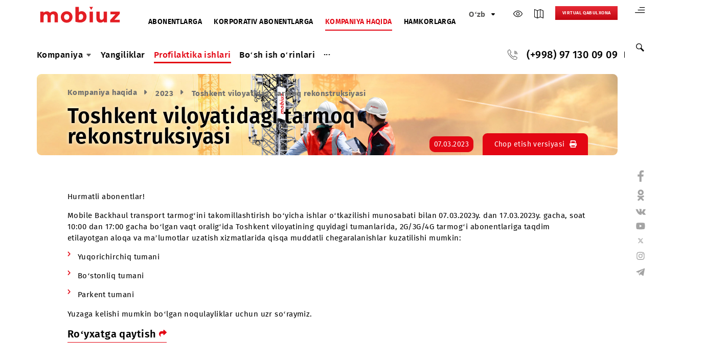

--- FILE ---
content_type: text/html; charset=UTF-8
request_url: https://company.mobi.uz/uz/maintenance/2023/73282/
body_size: 9387
content:
<!DOCTYPE html>
<html lang="uz">
<head>
    <meta http-equiv="Content-Type" content="text/html; charset=UTF-8" />
<link href="/bitrix/cache/css/uz/main_v2/template_89408ee98ae14dd70778ea48a04c6af4/template_89408ee98ae14dd70778ea48a04c6af4_v1.css?1767945843232965" type="text/css"  data-template-style="true" rel="stylesheet" />
    <meta charset="utf-8">
    <meta http-equiv="X-UA-Compatible" content="IE=edge">
    <meta http-equiv="cleartype" content="on">
        <meta property="og:site_name" content="Mobiuz" />
    <meta property="og:title" content="Toshkent viloyatidagi tarmoq rekonstruksiyasi" />
    <meta property="og:description" content="" />
    <meta property="og:url" content="https://mobi.uz/uz/maintenance/2023/73282/" />
    <meta property="og:type" content="website" />
    <meta property="og:image" content="https://mobi.uz/local/templates/main_v2/images/logo.png" />
    <meta property="og:image:alt" content="" />
    <meta property="og:locale" content="uz_UZ" />

    <!-- Twitter Cards -->
    <meta name="twitter:card" content="summary_large_image" />
    <meta name="twitter:title" content="Toshkent viloyatidagi tarmoq rekonstruksiyasi" />
    <meta name="twitter:description" content="" />
    <meta name="twitter:image" content="https://mobi.uz/local/templates/main_v2/images/logo.png" />


    <meta name="viewport" content="width=device-width, initial-scale=1, user-scalable=no"/>
    <title>Toshkent viloyatidagi tarmoq rekonstruksiyasi</title>
    <link rel="canonical" href="https://company.mobi.uz/uz/maintenance/2023/73282/" />
    <link rel="shortcut icon" type="image/x-icon" href="/local/templates/main_v2/i/favicon.ico" />
    <script src="https://api-maps.yandex.ru/2.1/?lang=uz_UZ&apikey=853a5ef6-7b4c-449f-b489-1ec9c854c21e" data-skip-moving="true"></script>
    <!-- Google Tag Manager -->
        <!-- End Google Tag Manager -->
    <!-- Google Tag Manager (noscript) -->
    <noscript><iframe src="https://www.googletagmanager.com/ns.html?id=GTM-NFDZJPXF"
                      height="0" width="0" style="display:none;visibility:hidden"></iframe></noscript>
    <!-- End Google Tag Manager (noscript) -->
    <!-- Global site tag (gtag.js) - Google Ads: 688840630 -->
            <link rel="stylesheet" href="/local/templates/main_v2/css/print.css" type="text/css" media="print">

        <!-- jQuery -->
        <!-- Bootstrap JavaScript -->
                            <!-- Jquery Mobile JavaScript -->
    
    <!-- My JS -->
                        <script type="application/ld+json">
        {
            "@context": "https://schema.org",
            "@type": "Organization",
            "name": "Mobiuz",
            "description": "Mobiuz - O‘zbekistondagi yetakchi mobil aloqa operatori",
                "url": "https://mobi.uz/",
                "logo": "https://mobi.uz/local/templates/main_v2/images/logo.svg",
                "sameAs": [
                    "https://www.facebook.com/mobiuz.uzbekistan",
                    "https://ok.ru/mobiuz",
                    "https://vk.com/mobiuz",
                    "https://www.youtube.com/@Mobiuz",
                    "https://x.com/mobiuz_uzb",
                    "https://www.instagram.com/mobiuz.uzbekistan/",
                    "https://t.me/MyMobiuz"
                ],
                "address": {
                    "@type": "PostalAddress",
                    "streetAddress": "Amir Temur shox ko‘chasi 24, Toshkent, O‘zbekiston",
                    "addressLocality": "Toshkent",
                    "addressCountry": "UZ"
                },
                "contactPoint": [
                    {
                        "@type": "ContactPoint",
                        "telephone": "+998 97 130-09-09",
                        "contactType": "customer support",
                        "areaServed": "UZ",
                        "availableLanguage": ["Uzbek", "Russian", "English"]
                    },
                    {
                        "@type": "ContactPoint",
                        "telephone": "0890",
                        "contactType": "customer support",
                        "email": "support@mobi.uz",
                        "areaServed": "UZ",
                        "availableLanguage": ["Uzbek", "Russian", "English"],
                        "hoursAvailable": [
                            {
                                "@type": "OpeningHoursSpecification",
                                "dayOfWeek": [
                                    "Monday",
                                    "Tuesday",
                                    "Wednesday",
                                    "Thursday",
                                    "Friday",
                                    "Saturday",
                                    "Sunday"
                                ],
                                "opens": "08:00",
                                "closes": "20:00"
                            }
                        ]
                    }
                ]
            }
    </script>
    <script type="application/ld+json">
        {
            "@context": "https://schema.org",
            "@type": "WebSite",
            "@id": "https://mobi.uz/uz#website",
                "url": "https://mobi.uz/uz",
                "name": "Mobiuz",
                "potentialAction": {
                  "@type": "SearchAction",
                  "target": "https://mobi.uz/uz/search/?q={search_term_string}",
                  "query-input": "required name=search_term_string"
                }
            }
    </script>
    </head>
<body>
    <style>
        .right-bar-social{
            top: 40%;
        }
        .right-bar-social-list{
            padding-top: 50px;
        }
    </style>
<div class="sitemap container" id="sitemap">
    
<div class="js-pandora-box maps-site">
    <div class="container">
        <div class="maps-site__wrap">

            <div class="maps-site__block">
                                            <h3 class="half-bord maps-site__title"><a href="/uz/history/">Kompaniya</a></h3>

                                <div class="js-maps-parent">
                    <p class="maps-site__subTitle">
                        <span class="js-maps-hand g-arrow-round maps-site__icon">
                            <svg width="12" height="12" aria-hidden="true" focusable="false">
                                <use xlink:href="/local/templates/main_v2/images/sprite.svg#icon-arrow-down"></use>
                            </svg>
                        </span>
                        <a href="/uz/history/mission/">Mobiuzning Missiya va Qadriyatlari</a>
                    </p>
                    <ul class="dlist map-list js-maps-box">
                                            </ul>
                </div>
                                <div class="js-maps-parent">
                    <p class="maps-site__subTitle">
                        <span class="js-maps-hand g-arrow-round maps-site__icon">
                            <svg width="12" height="12" aria-hidden="true" focusable="false">
                                <use xlink:href="/local/templates/main_v2/images/sprite.svg#icon-arrow-down"></use>
                            </svg>
                        </span>
                        <a href="/uz/history/opendata/">Ochiq maʼlumotlar</a>
                    </p>
                    <ul class="dlist map-list js-maps-box">
                                            </ul>
                </div>
                                <div class="js-maps-parent">
                    <p class="maps-site__subTitle">
                        <span class="js-maps-hand g-arrow-round maps-site__icon">
                            <svg width="12" height="12" aria-hidden="true" focusable="false">
                                <use xlink:href="/local/templates/main_v2/images/sprite.svg#icon-arrow-down"></use>
                            </svg>
                        </span>
                        <a href="/uz/history/fin_pokazateli/">«UMS» MChJ moliyaviy ko‘rsatkichlari</a>
                    </p>
                    <ul class="dlist map-list js-maps-box">
                                            </ul>
                </div>
                                <div class="js-maps-parent">
                    <p class="maps-site__subTitle">
                        <span class="js-maps-hand g-arrow-round maps-site__icon">
                            <svg width="12" height="12" aria-hidden="true" focusable="false">
                                <use xlink:href="/local/templates/main_v2/images/sprite.svg#icon-arrow-down"></use>
                            </svg>
                        </span>
                        <a href="/uz/history/license/">Litsenziyalar</a>
                    </p>
                    <ul class="dlist map-list js-maps-box">
                                            </ul>
                </div>
                                <div class="js-maps-parent">
                    <p class="maps-site__subTitle">
                        <span class="js-maps-hand g-arrow-round maps-site__icon">
                            <svg width="12" height="12" aria-hidden="true" focusable="false">
                                <use xlink:href="/local/templates/main_v2/images/sprite.svg#icon-arrow-down"></use>
                            </svg>
                        </span>
                        <a href="/uz/history/anti_corruption/">Korrupsiyaga qarshi kurashish</a>
                    </p>
                    <ul class="dlist map-list js-maps-box">
                                            </ul>
                </div>
                                <div class="js-maps-parent">
                    <p class="maps-site__subTitle">
                        <span class="js-maps-hand g-arrow-round maps-site__icon">
                            <svg width="12" height="12" aria-hidden="true" focusable="false">
                                <use xlink:href="/local/templates/main_v2/images/sprite.svg#icon-arrow-down"></use>
                            </svg>
                        </span>
                        <a href="/uz/history/fraud_prevention/">Firibgarlikning oldini olish</a>
                    </p>
                    <ul class="dlist map-list js-maps-box">
                                            </ul>
                </div>
                                <div class="js-maps-parent">
                    <p class="maps-site__subTitle">
                        <span class="js-maps-hand g-arrow-round maps-site__icon">
                            <svg width="12" height="12" aria-hidden="true" focusable="false">
                                <use xlink:href="/local/templates/main_v2/images/sprite.svg#icon-arrow-down"></use>
                            </svg>
                        </span>
                        <a href="/uz/history/quality_policy/">Sifat sohasidagi siyosat</a>
                    </p>
                    <ul class="dlist map-list js-maps-box">
                                            </ul>
                </div>
                                <div class="js-maps-parent">
                    <p class="maps-site__subTitle">
                        <span class="js-maps-hand g-arrow-round maps-site__icon">
                            <svg width="12" height="12" aria-hidden="true" focusable="false">
                                <use xlink:href="/local/templates/main_v2/images/sprite.svg#icon-arrow-down"></use>
                            </svg>
                        </span>
                        <a href="/uz/history/management/">Rahbariyat</a>
                    </p>
                    <ul class="dlist map-list js-maps-box">
                                            </ul>
                </div>
                                <div class="js-maps-parent">
                    <p class="maps-site__subTitle">
                        <span class="js-maps-hand g-arrow-round maps-site__icon">
                            <svg width="12" height="12" aria-hidden="true" focusable="false">
                                <use xlink:href="/local/templates/main_v2/images/sprite.svg#icon-arrow-down"></use>
                            </svg>
                        </span>
                        <a href="/uz/history/schedule/">Fuqarolarni qabul qilish jadvali</a>
                    </p>
                    <ul class="dlist map-list js-maps-box">
                                            </ul>
                </div>
                                <div class="js-maps-parent">
                    <p class="maps-site__subTitle">
                        <span class="js-maps-hand g-arrow-round maps-site__icon">
                            <svg width="12" height="12" aria-hidden="true" focusable="false">
                                <use xlink:href="/local/templates/main_v2/images/sprite.svg#icon-arrow-down"></use>
                            </svg>
                        </span>
                        <a href="/uz/history/contacts/">Maʼlumot uchun</a>
                    </p>
                    <ul class="dlist map-list js-maps-box">
                                            </ul>
                </div>
                                <div class="js-maps-parent">
                    <p class="maps-site__subTitle">
                        <span class="js-maps-hand g-arrow-round maps-site__icon">
                            <svg width="12" height="12" aria-hidden="true" focusable="false">
                                <use xlink:href="/local/templates/main_v2/images/sprite.svg#icon-arrow-down"></use>
                            </svg>
                        </span>
                        <a href="/uz/history/public-offer/">Shartnoma</a>
                    </p>
                    <ul class="dlist map-list js-maps-box">
                                            </ul>
                </div>
                                                                </div>
                    <div class="maps-site__block">
                                <h3 class="half-bord maps-site__title"><a href="/uz/press/">Yangiliklar</a></h3>

                                                            <h3 class="half-bord maps-site__title"><a href="/uz/maintenance/">Profilaktika ishlari</a></h3>

                                                            <h3 class="half-bord maps-site__title"><a href="/uz/vacancy/">Bo‘sh ish o‘rinlari</a></h3>

                                                                </div>
                    <div class="maps-site__block">
                                <h3 class="half-bord maps-site__title"><a href="/uz/zones/">Tarmoq qamrovi xaritasi</a></h3>

                                                            <h3 class="half-bord maps-site__title"><a href="/uz/purchase/">Xaridlar</a></h3>

                                <div class="js-maps-parent">
                    <p class="maps-site__subTitle">
                        <span class="js-maps-hand g-arrow-round maps-site__icon">
                            <svg width="12" height="12" aria-hidden="true" focusable="false">
                                <use xlink:href="/local/templates/main_v2/images/sprite.svg#icon-arrow-down"></use>
                            </svg>
                        </span>
                        <a href="/uz/purchase/">Barcha xaridlar</a>
                    </p>
                    <ul class="dlist map-list js-maps-box">
                                            </ul>
                </div>
                                <div class="js-maps-parent">
                    <p class="maps-site__subTitle">
                        <span class="js-maps-hand g-arrow-round maps-site__icon">
                            <svg width="12" height="12" aria-hidden="true" focusable="false">
                                <use xlink:href="/local/templates/main_v2/images/sprite.svg#icon-arrow-down"></use>
                            </svg>
                        </span>
                        <a href="/uz/purchase/2026/">2026</a>
                    </p>
                    <ul class="dlist map-list js-maps-box">
                                            </ul>
                </div>
                                <div class="js-maps-parent">
                    <p class="maps-site__subTitle">
                        <span class="js-maps-hand g-arrow-round maps-site__icon">
                            <svg width="12" height="12" aria-hidden="true" focusable="false">
                                <use xlink:href="/local/templates/main_v2/images/sprite.svg#icon-arrow-down"></use>
                            </svg>
                        </span>
                        <a href="/uz/purchase/2025/">2025</a>
                    </p>
                    <ul class="dlist map-list js-maps-box">
                                            </ul>
                </div>
                                <div class="js-maps-parent">
                    <p class="maps-site__subTitle">
                        <span class="js-maps-hand g-arrow-round maps-site__icon">
                            <svg width="12" height="12" aria-hidden="true" focusable="false">
                                <use xlink:href="/local/templates/main_v2/images/sprite.svg#icon-arrow-down"></use>
                            </svg>
                        </span>
                        <a href="/uz/purchase/2024/">2024</a>
                    </p>
                    <ul class="dlist map-list js-maps-box">
                                            </ul>
                </div>
                                                            <h3 class="half-bord maps-site__title"><a href="/uz/offices/">Mobiuz ofislari</a></h3>

                                        </div>
        </div>
    </div>
</div>

</div>
<div class="right-bar">
    <div class="right-bar-sitemap">
        <a href="#" data-src="#sitemap">
            <svg width="22" height="14" aria-hidden="true" focusable="false">
                <use xlink:href="/local/templates/main_v2/images/sprite.svg#icon-sitemap"></use>
                <title>Sayt xaritasi</title>
            </svg>
        </a>
    </div>
    <div class="right-bar-search">
        <a href="#"><svg width="20" height="20" aria-hidden="true" focusable="false">
                <use xlink:href="/local/templates/main_v2/images/sprite.svg#icon-search"></use>
            </svg>
        </a>
        <form action="/uz/search/" class="header-search" aria-hidden="true">
            <p class="header-search__group">
                <input class="g-input header-search__input" type="search" name="q" placeholder="Sayt bo‘yicha qidiruv">
            </p>
            <button class="header-search__btn header-search-btn" type="submit"><span class="visually-hidden">Искать на сайте</span>
                <svg width="20" height="20" fill="black" aria-hidden="true" focusable="false">
                    <use xlink:href="/local/templates/main_v2/images/sprite.svg#icon-search"></use>
                </svg>
            </button>
        </form>
    </div>
</div>
<div class="right-bar-social">
    <div class="right-bar-social-wrap">
        <div class="right-bar-social-text">Biz ijtimoiy tarmoqlarda</div>
    </div>
    <ul class="dlist right-bar-social-list">
        <li class="social-list__item"><a href="https://www.facebook.com/mobiuz.uzbekistan" class="social-list__link" target="_blank">
                <svg width="13" height="25" aria-hidden="true" focusable="false">
                    <use xlink:href="/local/templates/main_v2/images/sprite.svg#icon-facebook"></use>
                </svg>
            </a></li>
        <li class="social-list__item"><a href="https://ok.ru/mobiuz" class="social-list__link" target="_blank">
                <svg width="15" height="25" aria-hidden="true" focusable="false">
                    <use xlink:href="/local/templates/main_v2/images/sprite.svg#icon-ok"></use>
                </svg>
            </a></li>
        <li class="social-list__item"><a href="https://vk.com/mobiuz" class="social-list__link" target="_blank">
                <svg width="23" height="13" aria-hidden="true" focusable="false">
                    <use xlink:href="/local/templates/main_v2/images/sprite.svg#icon-vk"></use>
                </svg>
            </a></li>
        <li class="social-list__item"><a href="https://youtube.com/@Mobiuz" class="social-list__link" target="_blank">
                <svg width="21" height="15" aria-hidden="true" focusable="false">
                    <use xlink:href="/local/templates/main_v2/images/sprite.svg#icon-youtube"></use>
                </svg>
            </a></li>
        <li class="social-list__item"><a href="https://x.com/mobiuz_uzb" class="social-list__link" target="_blank">
                <svg xmlns="http://www.w3.org/2000/svg" height="14" width="19" fill="currentColor" viewBox="0 0 12 12"><path d="M8.844 1.531 6.346 4.387 4.186 1.53h-3.13L4.795 6.42l-3.543 4.05h1.517l2.734-3.125 2.39 3.125h3.051L7.047 5.317 10.36 1.53H8.844Zm-.532 8.03-5.485-7.17h.902l5.423 7.17h-.84Z"/></svg>
            </a></li>
        <li class="social-list__item"><a href="https://instagram.com/mobiuz.uzbekistan" class="social-list__link" target="_blank">
                <svg width="18" height="18" aria-hidden="true" focusable="false">
                    <use xlink:href="/local/templates/main_v2/images/sprite.svg#icon-instagram"></use>
                </svg>
            </a></li>
        <li class="social-list__item"><a href="https://t.me/MyMobiuz" class="social-list__link" target="_blank">
                <svg width="21" height="18" aria-hidden="true" focusable="false">
                    <use xlink:href="/local/templates/main_v2/images/sprite.svg#icon-telegram"></use>
                </svg>
            </a></li>
    </ul>
</div>

<header class="header container">
    <div class="header-mobile">
        <div class="select-item">
                                <div class="select-item-select head-list-item active">
                        <span class="select-item__selected head-list__link">Kompaniya haqida</span>
                    </div>
                                <ul class="dlist select-item-content">
                <li><a href="https://mobi.uz/uz/" class="head-list__link">Abonentlarga</a></li>
                <li><a href="https://corp.mobi.uz/uz/" class="head-list__link">Korporativ abonentlarga</a></li>
                <li><a href="https://company.mobi.uz/uz/" class="head-list__link">Kompaniya haqida</a></li>
                <li><a href="https://partners.mobi.uz/uz/" class="head-list__link">Hamkorlarga</a></li>
            </ul>
        </div>

        <ul class="dlist head-list">
            <li class="head-lang select-item">
                    <div class="select-item-select">
        <span class="select-item__selected">
            O‘zb        </span>
        <span class="icon">
            <svg width="12" height="12" aria-hidden="true" focusable="false">
                <use xlink:href="/local/templates/main_v2/images/sprite.svg#icon-arrow-down"></use>
            </svg>
        </span>
    </div>

    <div class="select-item-content">
                    <a href="/ru/" class="select-item__item">
                Рус            </a>
                    <a href="/en/" class="select-item__item">
                Eng            </a>
            </div>
                            </li>
            <li class="head-list-item spec-list"><a href="#">
                    <svg width="20" height="20" aria-hidden="true" focusable="false">
                        <use xlink:href="/local/templates/main_v2/images/sprite.svg#icon-eye-light"></use>
                    </svg>
                </a>
                <div class="nav-specver__sub">
                    <ul class="dlist">
                        <li>
                            <div class="special-letter__arrowUp">
                                <svg width="18" height="18" fill="">
                                    <use xlink:href="/local/templates/main_v2/images/sprite.svg#icon-chevron"></use>
                                </svg>
                            </div>
                            <div class="special-letter__normal">A</div>
                            <div class="special-letter__arrowDown">
                                <svg width="18" height="18" fill="">
                                    <use xlink:href="/local/templates/main_v2/images/sprite.svg#icon-chevron"></use>
                                </svg>
                            </div>
                        </li>
                        <li>
                            <div class="special-image">
                                <svg width="26" height="26" fill="#3e63ad">
                                    <use xlink:href="/local/templates/main_v2/images/sprite.svg#yimage"></use>
                                </svg>
                            </div>
                        </li>
                        <li>
                            <div class="special-voice">
                                <a href="?VOICE=Y">
                                    <svg width="18" height="18" fill="#137ebe">
                                        <use xlink:href="/local/templates/main_v2/images/sprite.svg#speak-icon"></use>
                                    </svg>
                                </a>
                            </div>
                        </li>
                        <li>
                            <div class="special-gray"></div>
                            <div class="special-yellow"></div>
                        </li>
                        <li>
                            <div class="special-normal">
                                <svg width="18" height="18" fill="#3e63ad">
                                    <use xlink:href="/local/templates/main_v2/images/sprite.svg#icon-close"></use>
                                </svg>
                            </div>
                        </li>
                    </ul>
                </div>
            </li>
            <li class="head-list-item"><a href="https://company.mobi.uz/uz/zones/" title="Tarmoq qamrovi xaritasi">
                    <svg width="20" height="20" aria-hidden="true" focusable="false">
                        <use xlink:href="/local/templates/main_v2/images/sprite.svg#icon-map"></use>
                    </svg>
                </a></li>
                        <li class="head-list-item"><a href="https://mobi.uz/uz/reception/" title="Virtual qabulxona">
                    <svg width="20" height="20" aria-hidden="true" focusable="false">
                        <use xlink:href="/local/templates/main_v2/images/sprite.svg#microphone"></use>
                    </svg>
                </a></li>
        </ul>
    </div>
    <div class="header-top">
        <div class="header-top-left">
            <div class="header-logo"><a href="/uz/"><img src="/local/templates/main_v2/images/logo.svg" height="97" width="188"></a></div>
            
<ul class="dlist head-list">
                                                        <li class="head-list-item">
                    <a href="https://mobi.uz/uz/" class="head-list__link">Abonentlarga</a></li>
                                                                <li class="head-list-item">
                    <a href="https://corp.mobi.uz/uz/" class="head-list__link">Korporativ abonentlarga</a></li>
                                                                <li class="head-list-item active">
                    <a href="/uz/" class="head-list__link">Kompaniya haqida</a></li>
                                                                <li class="head-list-item">
                    <a href="https://partners.mobi.uz/uz/" class="head-list__link">Hamkorlarga</a></li>
                        </ul>        </div>
        <div class="header-top-right">
            <ul class="dlist head-list">
                <li class="head-lang select-item">
                        <div class="select-item-select">
        <span class="select-item__selected">
            O‘zb        </span>
        <span class="icon">
            <svg width="12" height="12" aria-hidden="true" focusable="false">
                <use xlink:href="/local/templates/main_v2/images/sprite.svg#icon-arrow-down"></use>
            </svg>
        </span>
    </div>

    <div class="select-item-content">
                    <a href="/ru/" class="select-item__item">
                Рус            </a>
                    <a href="/en/" class="select-item__item">
                Eng            </a>
            </div>
                                    </li>
                <li class="head-list-item spec-list"><a href="#">
                        <svg width="20" height="20" aria-hidden="true" focusable="false">
                            <use xlink:href="/local/templates/main_v2/images/sprite.svg#icon-eye-light"></use>
                        </svg>
                    </a>
                    <div class="nav-specver__sub">
                        <ul class="dlist">
                            <li>
                                <div class="special-letter__arrowUp">
                                    <svg width="18" height="18" fill="">
                                        <use xlink:href="/local/templates/main_v2/images/sprite.svg#icon-chevron"></use>
                                    </svg>
                                </div>
                                <div class="special-letter__normal">A</div>
                                <div class="special-letter__arrowDown">
                                    <svg width="18" height="18" fill="">
                                        <use xlink:href="/local/templates/main_v2/images/sprite.svg#icon-chevron"></use>
                                    </svg>
                                </div>
                            </li>
                            <li>
                                <div class="special-image">
                                    <svg width="26" height="26" fill="#3e63ad">
                                        <use xlink:href="/local/templates/main_v2/images/sprite.svg#yimage"></use>
                                    </svg>
                                </div>
                            </li>
                            <li>
                                <div class="special-voice">
                                    <a href="?VOICE=Y">
                                        <svg width="18" height="18" fill="#137ebe">
                                            <use xlink:href="/local/templates/main_v2/images/sprite.svg#speak-icon"></use>
                                        </svg>
                                    </a>
                                </div>
                            </li>
                            <li>
                                <div class="special-gray"></div>
                                <div class="special-yellow"></div>
                            </li>
                            <li>
                                <div class="special-normal">
                                    <svg width="18" height="18" fill="#3e63ad">
                                        <use xlink:href="/local/templates/main_v2/images/sprite.svg#icon-close"></use>
                                    </svg>
                                </div>
                            </li>
                        </ul>
                    </div>
                </li>
                <li class="head-list-item"><a href="https://company.mobi.uz/uz/zones/" title="Tarmoq qamrovi xaritasi">
                        <svg width="20" height="20" aria-hidden="true" focusable="false">
                            <use xlink:href="/local/templates/main_v2/images/sprite.svg#icon-map"></use>
                        </svg>
                    </a></li>
                
                <li class="head-list-item head-reception"><a href="https://mobi.uz/uz/reception/" title="Virtual qabulxona" class="btn">
                        Virtual qabulxona                                            </a></li>
                <li class="head-pay"><a href="#" class="btn with-icon" id="upPay">Balansni to‘ldirish</a>
                    <div class="payForm" data-pay-toggle="false">
                        <form action="" id="payFormSend" method="post">
                            <label for="phoneNumber">Telefon raqami</label>
                            <div class="form-group">
                                <span class="prefix">97</span>
                                <input type="tel" class="form__field" name="phoneNumber" id="phoneNumber" placeholder="777-77-77">
                            </div>
                            <label for="paySum">To‘lov summasi</label>
                            <div class="form-group">
                                <input type="number" class="form__field" name="paySum" id="paySum" min="500" maxlength="7" placeholder="">
                            </div>
                            <input type="hidden" name="valid" value="true">
                            <input type="hidden" name="language" value="uz">
                            <button class="g-btn">To‘lash</button>
                        </form>
                    </div>
                </li>
            </ul>
        </div>
    </div>
    <div class="header-bottom">
            <nav class="nav">
        <ul class="dlist nav-list">
                            <li class="nav-item nav-item__is-submenu">
                    <div class="wrap">
                        <a href="/uz/history/" class="nav-item__list">Kompaniya  <span><svg width="15" height="15" aria-hidden="true" focusable="false"><use xlink:href="/local/templates/main_v2/images/sprite.svg#icon-arrow-down"></use></svg></span></a>
                                                    <div class="nav-list__sub container">
                                <div class="nav-sub-menu__wrap">
                                                                            <ul class="dlist nav-sub-menu__list">
                                                                                            <li>
                                                    <a href="/uz/history/mission/" class="nav-sub-menu__link">Mobiuzning Missiya va Qadriyatlari</a>
                                                                                                                                                                                                                </li>
                                                                                            <li>
                                                    <a href="/uz/history/opendata/" class="nav-sub-menu__link">Ochiq maʼlumotlar</a>
                                                                                                                                                                                                                </li>
                                                                                            <li>
                                                    <a href="/uz/history/fin_pokazateli/" class="nav-sub-menu__link">«UMS» MChJ moliyaviy ko‘rsatkichlari</a>
                                                                                                                                                                                                                </li>
                                                                                            <li>
                                                    <a href="/uz/history/license/" class="nav-sub-menu__link">Litsenziyalar</a>
                                                                                                                                                                                                                </li>
                                                                                            <li>
                                                    <a href="/uz/history/public-offer/" class="nav-sub-menu__link">Shartnoma</a>
                                                                                                                                                                                                                </li>
                                                                                    </ul>
                                                                                                                <ul class="dlist nav-sub-menu__list">
                                                                                            <li>
                                                    <a href="/uz/history/anti_corruption/" class="nav-sub-menu__link">Korrupsiyaga qarshi kurashish</a>
                                                                                                                                                                                                                </li>
                                                                                            <li>
                                                    <a href="/uz/history/fraud_prevention/" class="nav-sub-menu__link">Firibgarlikning oldini olish</a>
                                                                                                                                                                                                                </li>
                                                                                            <li>
                                                    <a href="/uz/history/quality_policy/" class="nav-sub-menu__link">Sifat sohasidagi siyosat</a>
                                                                                                                                                                                                                </li>
                                                                                    </ul>
                                                                                                                <ul class="dlist nav-sub-menu__list">
                                                                                            <li>
                                                    <a href="/uz/history/management/" class="nav-sub-menu__link">Rahbariyat</a>
                                                                                                                                                                                                                </li>
                                                                                            <li>
                                                    <a href="/uz/history/schedule/" class="nav-sub-menu__link">Fuqarolarni qabul qilish jadvali</a>
                                                                                                                                                                                                                </li>
                                                                                            <li>
                                                    <a href="/uz/history/contacts/" class="nav-sub-menu__link">Maʼlumot uchun</a>
                                                                                                                                                                                                                </li>
                                                                                    </ul>
                                                                                                        </div>
                            </div>
                                            </div>
                </li>
                            <li class="nav-item">
                    <div class="wrap">
                        <a href="/uz/press/" class="nav-item__list">Yangiliklar </a>
                                            </div>
                </li>
                            <li class="nav-item this-page">
                    <div class="wrap">
                        <a href="/uz/maintenance/" class="nav-item__list">Profilaktika ishlari </a>
                                            </div>
                </li>
                            <li class="nav-item">
                    <div class="wrap">
                        <a href="/uz/vacancy/" class="nav-item__list">Bo‘sh ish o‘rinlari </a>
                                            </div>
                </li>
                            <li class="nav-item">
                    <div class="wrap">
                        <a href="/uz/zones/" class="nav-item__list">Tarmoq qamrovi xaritasi </a>
                                            </div>
                </li>
                            <li class="nav-item nav-item__is-submenu">
                    <div class="wrap">
                        <a href="/uz/purchase/" class="nav-item__list">Xaridlar  <span><svg width="15" height="15" aria-hidden="true" focusable="false"><use xlink:href="/local/templates/main_v2/images/sprite.svg#icon-arrow-down"></use></svg></span></a>
                                                    <div class="nav-list__sub container">
                                <div class="nav-sub-menu__wrap">
                                                                            <ul class="dlist nav-sub-menu__list">
                                                                                            <li>
                                                    <a href="/uz/purchase/" class="nav-sub-menu__link">Barcha xaridlar</a>
                                                                                                                                                                                                                </li>
                                                                                            <li>
                                                    <a href="/uz/purchase/2026/" class="nav-sub-menu__link">2026</a>
                                                                                                                                                                                                                </li>
                                                                                            <li>
                                                    <a href="/uz/purchase/2025/" class="nav-sub-menu__link">2025</a>
                                                                                                                                                                                                                </li>
                                                                                            <li>
                                                    <a href="/uz/purchase/2024/" class="nav-sub-menu__link">2024</a>
                                                                                                                                                                                                                </li>
                                                                                    </ul>
                                                                                                                                                                                </div>
                            </div>
                                            </div>
                </li>
                            <li class="nav-item">
                    <div class="wrap">
                        <a href="/uz/offices/" class="nav-item__list">Mobiuz ofislari </a>
                                            </div>
                </li>
                        <li class="nav-item dropdown js-dropdown nosave unvisible">
                <div class="wrap">
                    <a class="dropdown-toggle more-items" href="#">
                        <span>...</span>
                    </a>
                    <ul class="dlist dropdown-menu"></ul>
                </div>
            </li>
        </ul>
    </nav>
        <div class="head-contacts">
            <div class="head-contact">
                                    <span><svg width="22" height="22"><use xlink:href="/local/templates/main_v2/images/sprite.svg#icon-phone-out"></use></svg></span>
                    <a href="tel:+998971300909" class="head-contact__phone">(+998) 97 130 09 09</a>                            </div>
                    </div>
    </div>
</header>
<main class="inner-page">
                <div class="container">
            <div class="head-block">
                                    <div class="head-block-img">
                        <img class="lazy" data-src="/local/templates/main_v2/images/company_maintaince.jpg" >
                    </div>
                                <div class="head-block-content">
                    <div class="breadcrumb" itemscope itemtype="http://schema.org/BreadcrumbList">
			<div class="breadcrumb-item" id="breadcrumb_0" itemprop="itemListElement" itemscope itemtype="http://schema.org/ListItem">
				
				<a href="/uz/" title="Kompaniya haqida" itemprop="item">
					<span itemprop="name">Kompaniya haqida</span>
				</a>
				<meta itemprop="position" content="1" />
			</div>
			<div class="breadcrumb-item" id="breadcrumb_1" itemprop="itemListElement" itemscope itemtype="http://schema.org/ListItem">
				<span class="icon"><svg width="15" height="15" aria-hidden="true" focusable="false"><use xlink:href="/local/templates/main_v2/images/sprite.svg#icon-arrow-down"></use></svg></span>
				<a href="/uz/maintenance/2023/" title="2023" itemprop="item">
					<span itemprop="name">2023</span>
				</a>
				<meta itemprop="position" content="2" />
			</div>
			<div class="breadcrumb-item">
				<span class="icon"><svg width="15" height="15" aria-hidden="true" focusable="false"><use xlink:href="/local/templates/main_v2/images/sprite.svg#icon-arrow-down"></use></svg></span>
				<span>Toshkent viloyatidagi tarmoq rekonstruksiyasi</span>
			</div></div>                                        <h1 class="head-block__title">Toshkent viloyatidagi tarmoq rekonstruksiyasi</h1>
            </div>
            <div class="head-block-bottom">
                <div class="article-info">
                    <div class="news-item-head">
    <div class="news-line__date">07.03.2023</div>
</div>
                </div>
                                                                    <div class="print-wrap">
                        <a href="javascript:window.print();">Chop etish versiyasi <span class="icon"><svg width="16" height="16" aria-hidden="true" focusable="false"><use xlink:href="/local/templates/main_v2/images/sprite.svg#icon-print"></use></svg></span></a>
                    </div>
                            </div>
        </div>
        </div>
        <div class="inner-wrap">
        <div class="inner-content container">
<div class="inner-container">
<div class="news-detail">
    <div class="news-detail-head">
                <!--<div class="news-detail-second"">
            <div class="promotion-item">
                <div class="promotion-item-head">
                    Акция
                </div>
                <div class="promotion-item-text">
                    <div class="promotion-item__date">02.07.2022 - 02.07.2023</div>
                    <div class="promotion-item__name">
                        <a href="#">Смена тарифа для участников акций «Лови момент», «Лови момент V.2», «Лови момент V.3»</a>
                    </div>
                </div>
            </div>
        </div>-->
    </div>
    <div class="news-detail-content">
                    <p>
	 Hurmatli abonentlar!
</p>
<p>
	 Mobile Backhaul transport tarmog‘ini takomillashtirish bo‘yicha ishlar o‘tkazilishi munosabati bilan 07.03.2023y. dan 17.03.2023y. gacha, soat 10:00 dan 17:00 gacha bo‘lgan vaqt oralig‘ida Toshkent viloyatining quyidagi tumanlarida, 2G/3G/4G tarmog‘i abonentlariga taqdim etilayotgan aloqa va ma’lumotlar uzatish xizmatlarida qisqa muddatli chegaralanishlar kuzatilishi mumkin:
</p>
<p>
</p>
<ul>
	<li>
	<p>
		Yuqorichirchiq tumani
	</p>
	</li>
	<li>
	<p>
		 Bo‘stonliq tumani
	</p>
	</li>
	<li>
	<p>
		 Parkent tumani
	</p>
	</li>
</ul>
<p>
</p>
<p>
	 Yuzaga kelishi mumkin bo‘lgan noqulayliklar uchun uzr so‘raymiz.
</p>        
            </div>
	    <a href="../" class="back__link">Ro‘yxatga qaytish <span class="icon"><svg width="17" height="19" aria-hidden="true" focusable="false">
     <use xlink:href="/local/templates/main_v2/images/sprite.svg#icon-back"></use>
    </svg></span></a>
	</div>


</div>
    </div>
    </div>

</main>
<footer class="footer">
    <div class="footer-info">
        <div class="footer-info__item">
        <span class="footer-app__text">Mobiuz ilovasini yuklab oling</span>
		<div class="footer-app">
            <div class="footer-app__qr">
                <img class="lazy" data-src="/local/templates/main_v2/images/apps/app-qr-code.svg">
            </div>
            <div class="footer-app__links">
                <a href="https://s.mobi.uz/asjv" target="_blank" id="app_store_footer"><img class="lazy" data-src="/local/templates/main_v2/images/apps/AppStore_uz.svg" alt=""></a>
                <a href="https://s.mobi.uz/asjv" target="_blank" id="play_market_footer"><img class="lazy" data-src="/local/templates/main_v2/images/apps/GooglePlay_uz.svg" alt=""></a>
                <a href="https://s.mobi.uz/asjv" target="_blank" id="app_galery_footer"><img class="lazy" data-src="/local/templates/main_v2/images/apps/AppGallery_uz.svg" alt=""></a>
            </div>
        </div>
			                    </div>
        <div class="footer-info__item">
            <ul class="dlist footer-links">
								<li><a href="https://mobi.uz/uz/" class="footer-links__link">Abonentlarga</a></li>
                <li><a href="https://corp.mobi.uz/uz/" class="footer-links__link">Korporativ abonentlarga</a></li>
                <li><a href="https://company.mobi.uz/uz/" class="footer-links__link">Kompaniya haqida</a></li>
                <li><a href="https://partners.mobi.uz/uz/" class="footer-links__link">Hamkorlarga</a></li>
                                <li><a href="/upload/files/publichnaya-oferta-2025-uz.pdf" class="footer-links__link">Shartnoma</a></li>
                <li><a href="http://company.mobi.uz/uz/vacancy/" class="footer-links__link">Mobiuzda karyera</a></li>
				            </ul>
        </div>
        <div class="footer-info__item">
            <ul class="dlist footer-links">
	<li><a href="https://mobi.uz/uz/tariff/" class="footer-links__link">Tariflar</a></li>
    <li><a href="https://mobi.uz/uz/services/" class="footer-links__link">Xizmatlar</a></li>
    <li><a href="https://mobi.uz/uz/discounts/" class="footer-links__link">Chegirma va maxsus takliflar</a></li>
    <li><a href="https://mobi.uz/uz/news/" class="footer-links__link">Yangiliklar</a></li>
</ul>        </div>
                <div class="footer-info__item">
            <ul class="dlist social-list">
                <li class="social-list__item"><a href="https://www.facebook.com/mobiuz.uzbekistan" class="social-list__link" target="_blank">
                        <svg width="13" height="25" aria-hidden="true" focusable="false">
                            <use xlink:href="/local/templates/main_v2/images/sprite.svg#icon-facebook"></use>
                        </svg>
                    </a></li>
                <li class="social-list__item"><a href="https://ok.ru/mobiuz" class="social-list__link" target="_blank">
                        <svg width="15" height="25" aria-hidden="true" focusable="false">
                            <use xlink:href="/local/templates/main_v2/images/sprite.svg#icon-ok"></use>
                        </svg>
                    </a></li>
                <li class="social-list__item"><a href="https://vk.com/mobiuz" class="social-list__link" target="_blank">
                        <svg width="23" height="13" aria-hidden="true" focusable="false">
                            <use xlink:href="/local/templates/main_v2/images/sprite.svg#icon-vk"></use>
                        </svg>
                    </a></li>
                <li class="social-list__item"><a href="https://youtube.com/@Mobiuz" class="social-list__link" target="_blank">
                        <svg width="21" height="15" aria-hidden="true" focusable="false">
                            <use xlink:href="/local/templates/main_v2/images/sprite.svg#icon-youtube"></use>
                        </svg>
                    </a></li>
                <li class="social-list__item"><a href="https://x.com/mobiuz_uzb" class="social-list__link" target="_blank">
					<svg xmlns="http://www.w3.org/2000/svg" height="14" width="19" fill="currentColor" viewBox="0 0 12 12"><path d="M8.844 1.531 6.346 4.387 4.186 1.53h-3.13L4.795 6.42l-3.543 4.05h1.517l2.734-3.125 2.39 3.125h3.051L7.047 5.317 10.36 1.53H8.844Zm-.532 8.03-5.485-7.17h.902l5.423 7.17h-.84Z"/></svg>
                    </a></li>
                <li class="social-list__item"><a href="https://instagram.com/mobiuz.uzbekistan" class="social-list__link" target="_blank">
                        <svg width="18" height="18" aria-hidden="true" focusable="false">
                            <use xlink:href="/local/templates/main_v2/images/sprite.svg#icon-instagram"></use>
                        </svg>
                    </a></li>
                <li class="social-list__item"><a href="https://t.me/MyMobiuz" class="social-list__link" target="_blank">
                        <svg width="21" height="18" aria-hidden="true" focusable="false">
                            <use xlink:href="/local/templates/main_v2/images/sprite.svg#icon-telegram"></use>
                        </svg>
                    </a></li>
            </ul>
            <div class="footer-phone">
                        <span class="icon">
                            <svg width="24" height="24" aria-hidden="true" focusable="false">
                                    <use xlink:href="/local/templates/main_v2/images/sprite.svg#icon-phone"></use>
                            </svg>
                        </span>
                <div class="footer-phone__content">
                    <a href="tel:+998971300909">(+998) 97 130 09 09 </a>
                    <br>
					<a href="mailto:info@mobi.uz" class="footer-feedback__link">info@mobi.uz</a>
					<br>
                    <a href="https://company.mobi.uz/uz/feedback/" class="footer-feedback__link">Biz bilan bog‘laning</a>
                </div>

            </div>
            <div class="footer-info__text footer-address">
                    <span class="icon">
                            <svg width="20" height="25" aria-hidden="true" focusable="false">
                              <use xlink:href="/local/templates/main_v2/images/sprite.svg#location-pin"></use>
                            </svg>
                        </span>
                100000, O‘zbekiston, Аmir Tеmur shoh ko‘chаsi, 24 uy. UzCad kodi: 1726266052            </div>
            <div class="footer-info__text">© 2026 «UMS» MCHJ Barcha huquqlar himoya qilingan.</div>
        </div>
    </div>
</footer>
<!-- Google tag (gtag.js) -->
<script type="text/javascript" src="/bitrix/js/main/jquery/jquery-2.2.4.min.js?165944106285578"></script>


<script type="text/javascript"  src="/bitrix/cache/js/uz/main_v2/template_88b4e1ad35a7c9cc2c3cc96cc64d1f37/template_88b4e1ad35a7c9cc2c3cc96cc64d1f37_v1.js?1761634138288870"></script>
<script type="text/javascript">var _ba = _ba || []; _ba.push(["aid", "525c27d51eb31b4318a27444eb6762ec"]); _ba.push(["host", "company.mobi.uz"]); (function() {var ba = document.createElement("script"); ba.type = "text/javascript"; ba.async = true;ba.src = (document.location.protocol == "https:" ? "https://" : "http://") + "bitrix.info/ba.js";var s = document.getElementsByTagName("script")[0];s.parentNode.insertBefore(ba, s);})();</script>
<script>new Image().src='https://mobi.uz/bitrix/spread.php?s=QklUUklYX1NNX0dVRVNUX0lEATE2MDc1NzA4NwExNzk5OTg5Njc2AS8BAQECQklUUklYX1NNX0xBU1RfVklTSVQBMjAuMDEuMjAyNiAxMDowNzo1NgExNzk5OTg5Njc2AS8BAQEC&k=af3b42fd3eeff41c07ffc583e2f32399';
</script>


<script>(function(w,d,s,l,i){w[l]=w[l]||[];w[l].push({'gtm.start':
                new Date().getTime(),event:'gtm.js'});var f=d.getElementsByTagName(s)[0],
            j=d.createElement(s),dl=l!='dataLayer'?'&l='+l:'';j.async=true;j.src=
            'https://www.googletagmanager.com/gtm.js?id='+i+dl;f.parentNode.insertBefore(j,f);
        })(window,document,'script','dataLayer','GTM-NFDZJPXF');</script>
<script async src="https://www.googletagmanager.com/gtag/js?id=AW-688840630"></script>
<script> window.dataLayer = window.dataLayer || []; function gtag(){dataLayer.push(arguments);} gtag('js', new Date()); gtag('config', 'AW-688840630'); </script>
<script async src="https://www.googletagmanager.com/gtag/js?id=G-JX41KV7GJK"></script>
<script>
  window.dataLayer = window.dataLayer || [];
  function gtag(){dataLayer.push(arguments);}
  gtag('js', new Date());

  gtag('config', 'G-JX41KV7GJK');
</script>
</body>
</html>

--- FILE ---
content_type: text/css
request_url: https://company.mobi.uz/bitrix/cache/css/uz/main_v2/template_89408ee98ae14dd70778ea48a04c6af4/template_89408ee98ae14dd70778ea48a04c6af4_v1.css?1767945843232965
body_size: 40201
content:


/* Start:/local/templates/main_v2/template_styles.css?1767945843230368*/
/*! normalize.css v8.0.1 | MIT License | github.com/necolas/normalize.css */html{line-height:1.15;-webkit-text-size-adjust:100%}body{margin:0}main{display:block}h1{font-size:2em;margin:.67em 0}hr{box-sizing:content-box;height:0;overflow:visible}pre{font-family:monospace,monospace;font-size:1em}a{background-color:rgba(0,0,0,0)}abbr[title]{border-bottom:none;text-decoration:underline;text-decoration:underline dotted}b,strong{font-weight:bold}code,kbd,samp{font-family:monospace,monospace;font-size:1em}small{font-size:80%}sub,sup{font-size:75%;line-height:0;position:relative;vertical-align:baseline}sub{bottom:-0.25em}sup{top:-0.5em}img{border-style:none;max-width:100%;border-radius:0;height:auto}button,input,optgroup,select,textarea{font-family:inherit;font-size:100%;line-height:1.15;margin:0}button,input{overflow:visible}button,select{text-transform:none}button,[type=button],[type=reset],[type=submit]{-webkit-appearance:button}button::-moz-focus-inner,[type=button]::-moz-focus-inner,[type=reset]::-moz-focus-inner,[type=submit]::-moz-focus-inner{border-style:none;padding:0}button:-moz-focusring,[type=button]:-moz-focusring,[type=reset]:-moz-focusring,[type=submit]:-moz-focusring{outline:1px dotted ButtonText}fieldset{padding:.35em .75em .625em}legend{box-sizing:border-box;color:inherit;display:table;max-width:100%;padding:0;white-space:normal}progress{vertical-align:baseline}textarea{overflow:auto}[type=checkbox],[type=radio]{box-sizing:border-box;padding:0}[type=number]::-webkit-inner-spin-button,[type=number]::-webkit-outer-spin-button{height:auto}[type=search]{-webkit-appearance:textfield;outline-offset:-2px}[type=search]::-webkit-search-decoration{-webkit-appearance:none}::-webkit-file-upload-button{-webkit-appearance:button;font:inherit}details{display:block}summary{display:list-item}template{display:none}[hidden]{display:none}svg:not(:root){width:auto;transition:all .2s}.dlist{list-style:none;margin:0;padding:0}/*!
* animate.css - https://animate.style/
* Version - 4.1.1
* Licensed under the MIT license - http://opensource.org/licenses/MIT
*
* Copyright (c) 2020 Animate.css
*/:root{--animate-duration: 1s;--animate-delay: 1s;--animate-repeat: 1;--scroll-width: 0;--base-fz: 16px;--f-min: 12;--f-min-px: 12px;--f-max: 16;--vw-min: 1024;--vw-min-px: 1024px;--vw-max: 1920;--font-family1: Fira Sans, "sans-serif";--font-family2: ClearSans, "OpenSans", "Helvetica Neue", "sans-serif";--font-family3: Fira Sans, "OpenSans", "Helvetica Neue", "sans-serif";--bs-border-radius: 0.375rem;--bs-border-radius-sm: 0.25rem;--bs-border-radius-lg: 0.5rem;--bs-border-radius-xl: 1rem;--bs-border-radius-xxl: 2rem;--bs-border-radius-2xl: var(--bs-border-radius-xxl);--bs-border-radius-pill: 50rem;--bs-border-width: 1px;--bs-primary-text-emphasis: #052c65;--bs-primary-text-emphasis: #052c65;--bs-secondary-text-emphasis: #2b2f32;--bs-success-text-emphasis: #0a3622;--bs-info-text-emphasis: #055160;--bs-warning-text-emphasis: #664d03;--bs-danger-text-emphasis: #58151c;--bs-light-text-emphasis: #495057;--bs-dark-text-emphasis: #495057;--bs-primary-bg-subtle: #cfe2ff;--bs-secondary-bg-subtle: #e2e3e5;--bs-success-bg-subtle: #d1e7dd;--bs-info-bg-subtle: #cff4fc;--bs-warning-bg-subtle: #fff3cd;--bs-danger-bg-subtle: #f8d7da;--bs-light-bg-subtle: #fcfcfd;--bs-dark-bg-subtle: #ced4da;--bs-primary-border-subtle: #9ec5fe;--bs-secondary-border-subtle: #c4c8cb;--bs-success-border-subtle: #a3cfbb;--bs-info-border-subtle: #9eeaf9;--bs-warning-border-subtle: #ffe69c;--bs-danger-border-subtle: #f1aeb5;--bs-light-border-subtle: #e9ecef;--bs-dark-border-subtle: #adb5bd}.animate__animated{-webkit-animation-duration:1s;animation-duration:1s;-webkit-animation-duration:var(--animate-duration);animation-duration:var(--animate-duration);-webkit-animation-fill-mode:both;animation-fill-mode:both}.animate__animated.animate__infinite{-webkit-animation-iteration-count:infinite;animation-iteration-count:infinite}.animate__animated.animate__repeat-1{-webkit-animation-iteration-count:1;animation-iteration-count:1;-webkit-animation-iteration-count:var(--animate-repeat);animation-iteration-count:var(--animate-repeat)}.animate__animated.animate__repeat-2{-webkit-animation-iteration-count:2;animation-iteration-count:2;-webkit-animation-iteration-count:calc(var(--animate-repeat)*2);animation-iteration-count:calc(var(--animate-repeat)*2)}.animate__animated.animate__repeat-3{-webkit-animation-iteration-count:3;animation-iteration-count:3;-webkit-animation-iteration-count:calc(var(--animate-repeat)*3);animation-iteration-count:calc(var(--animate-repeat)*3)}.animate__animated.animate__delay-1s{-webkit-animation-delay:1s;animation-delay:1s;-webkit-animation-delay:var(--animate-delay);animation-delay:var(--animate-delay)}.animate__animated.animate__delay-2s{-webkit-animation-delay:2s;animation-delay:2s;-webkit-animation-delay:calc(var(--animate-delay)*2);animation-delay:calc(var(--animate-delay)*2)}.animate__animated.animate__delay-3s{-webkit-animation-delay:3s;animation-delay:3s;-webkit-animation-delay:calc(var(--animate-delay)*3);animation-delay:calc(var(--animate-delay)*3)}.animate__animated.animate__delay-4s{-webkit-animation-delay:4s;animation-delay:4s;-webkit-animation-delay:calc(var(--animate-delay)*4);animation-delay:calc(var(--animate-delay)*4)}.animate__animated.animate__delay-5s{-webkit-animation-delay:5s;animation-delay:5s;-webkit-animation-delay:calc(var(--animate-delay)*5);animation-delay:calc(var(--animate-delay)*5)}.animate__animated.animate__faster{-webkit-animation-duration:.5s;animation-duration:.5s;-webkit-animation-duration:calc(var(--animate-duration)/2);animation-duration:calc(var(--animate-duration)/2)}.animate__animated.animate__fast{-webkit-animation-duration:.8s;animation-duration:.8s;-webkit-animation-duration:calc(var(--animate-duration)*.8);animation-duration:calc(var(--animate-duration)*.8)}.animate__animated.animate__slow{-webkit-animation-duration:2s;animation-duration:2s;-webkit-animation-duration:calc(var(--animate-duration)*2);animation-duration:calc(var(--animate-duration)*2)}.animate__animated.animate__slower{-webkit-animation-duration:3s;animation-duration:3s;-webkit-animation-duration:calc(var(--animate-duration)*3);animation-duration:calc(var(--animate-duration)*3)}@media(prefers-reduced-motion: reduce),print{.animate__animated{-webkit-animation-duration:1ms !important;animation-duration:1ms !important;-webkit-transition-duration:1ms !important;transition-duration:1ms !important;-webkit-animation-iteration-count:1 !important;animation-iteration-count:1 !important}.animate__animated[class*=Out]{opacity:0}}@-webkit-keyframes bounce{0%,20%,53%,to{-webkit-animation-timing-function:cubic-bezier(0.215, 0.61, 0.355, 1);animation-timing-function:cubic-bezier(0.215, 0.61, 0.355, 1);-webkit-transform:translateZ(0);transform:translateZ(0)}40%,43%{-webkit-animation-timing-function:cubic-bezier(0.755, 0.05, 0.855, 0.06);animation-timing-function:cubic-bezier(0.755, 0.05, 0.855, 0.06);-webkit-transform:translate3d(0, -30px, 0) scaleY(1.1);transform:translate3d(0, -30px, 0) scaleY(1.1)}70%{-webkit-animation-timing-function:cubic-bezier(0.755, 0.05, 0.855, 0.06);animation-timing-function:cubic-bezier(0.755, 0.05, 0.855, 0.06);-webkit-transform:translate3d(0, -15px, 0) scaleY(1.05);transform:translate3d(0, -15px, 0) scaleY(1.05)}80%{-webkit-transition-timing-function:cubic-bezier(0.215, 0.61, 0.355, 1);transition-timing-function:cubic-bezier(0.215, 0.61, 0.355, 1);-webkit-transform:translateZ(0) scaleY(0.95);transform:translateZ(0) scaleY(0.95)}90%{-webkit-transform:translate3d(0, -4px, 0) scaleY(1.02);transform:translate3d(0, -4px, 0) scaleY(1.02)}}@keyframes bounce{0%,20%,53%,to{-webkit-animation-timing-function:cubic-bezier(0.215, 0.61, 0.355, 1);animation-timing-function:cubic-bezier(0.215, 0.61, 0.355, 1);-webkit-transform:translateZ(0);transform:translateZ(0)}40%,43%{-webkit-animation-timing-function:cubic-bezier(0.755, 0.05, 0.855, 0.06);animation-timing-function:cubic-bezier(0.755, 0.05, 0.855, 0.06);-webkit-transform:translate3d(0, -30px, 0) scaleY(1.1);transform:translate3d(0, -30px, 0) scaleY(1.1)}70%{-webkit-animation-timing-function:cubic-bezier(0.755, 0.05, 0.855, 0.06);animation-timing-function:cubic-bezier(0.755, 0.05, 0.855, 0.06);-webkit-transform:translate3d(0, -15px, 0) scaleY(1.05);transform:translate3d(0, -15px, 0) scaleY(1.05)}80%{-webkit-transition-timing-function:cubic-bezier(0.215, 0.61, 0.355, 1);transition-timing-function:cubic-bezier(0.215, 0.61, 0.355, 1);-webkit-transform:translateZ(0) scaleY(0.95);transform:translateZ(0) scaleY(0.95)}90%{-webkit-transform:translate3d(0, -4px, 0) scaleY(1.02);transform:translate3d(0, -4px, 0) scaleY(1.02)}}.animate__bounce{-webkit-animation-name:bounce;animation-name:bounce;-webkit-transform-origin:center bottom;transform-origin:center bottom}@-webkit-keyframes flash{0%,50%,to{opacity:1}25%,75%{opacity:0}}@keyframes flash{0%,50%,to{opacity:1}25%,75%{opacity:0}}.animate__flash{-webkit-animation-name:flash;animation-name:flash}@-webkit-keyframes pulse{0%{-webkit-transform:scaleX(1);transform:scaleX(1)}50%{-webkit-transform:scale3d(1.05, 1.05, 1.05);transform:scale3d(1.05, 1.05, 1.05)}to{-webkit-transform:scaleX(1);transform:scaleX(1)}}@keyframes pulse{0%{-webkit-transform:scaleX(1);transform:scaleX(1)}50%{-webkit-transform:scale3d(1.05, 1.05, 1.05);transform:scale3d(1.05, 1.05, 1.05)}to{-webkit-transform:scaleX(1);transform:scaleX(1)}}.animate__pulse{-webkit-animation-name:pulse;animation-name:pulse;-webkit-animation-timing-function:ease-in-out;animation-timing-function:ease-in-out}@-webkit-keyframes rubberBand{0%{-webkit-transform:scaleX(1);transform:scaleX(1)}30%{-webkit-transform:scale3d(1.25, 0.75, 1);transform:scale3d(1.25, 0.75, 1)}40%{-webkit-transform:scale3d(0.75, 1.25, 1);transform:scale3d(0.75, 1.25, 1)}50%{-webkit-transform:scale3d(1.15, 0.85, 1);transform:scale3d(1.15, 0.85, 1)}65%{-webkit-transform:scale3d(0.95, 1.05, 1);transform:scale3d(0.95, 1.05, 1)}75%{-webkit-transform:scale3d(1.05, 0.95, 1);transform:scale3d(1.05, 0.95, 1)}to{-webkit-transform:scaleX(1);transform:scaleX(1)}}@keyframes rubberBand{0%{-webkit-transform:scaleX(1);transform:scaleX(1)}30%{-webkit-transform:scale3d(1.25, 0.75, 1);transform:scale3d(1.25, 0.75, 1)}40%{-webkit-transform:scale3d(0.75, 1.25, 1);transform:scale3d(0.75, 1.25, 1)}50%{-webkit-transform:scale3d(1.15, 0.85, 1);transform:scale3d(1.15, 0.85, 1)}65%{-webkit-transform:scale3d(0.95, 1.05, 1);transform:scale3d(0.95, 1.05, 1)}75%{-webkit-transform:scale3d(1.05, 0.95, 1);transform:scale3d(1.05, 0.95, 1)}to{-webkit-transform:scaleX(1);transform:scaleX(1)}}.animate__rubberBand{-webkit-animation-name:rubberBand;animation-name:rubberBand}@-webkit-keyframes shakeX{0%,to{-webkit-transform:translateZ(0);transform:translateZ(0)}10%,30%,50%,70%,90%{-webkit-transform:translate3d(-10px, 0, 0);transform:translate3d(-10px, 0, 0)}20%,40%,60%,80%{-webkit-transform:translate3d(10px, 0, 0);transform:translate3d(10px, 0, 0)}}@keyframes shakeX{0%,to{-webkit-transform:translateZ(0);transform:translateZ(0)}10%,30%,50%,70%,90%{-webkit-transform:translate3d(-10px, 0, 0);transform:translate3d(-10px, 0, 0)}20%,40%,60%,80%{-webkit-transform:translate3d(10px, 0, 0);transform:translate3d(10px, 0, 0)}}.animate__shakeX{-webkit-animation-name:shakeX;animation-name:shakeX}@-webkit-keyframes shakeY{0%,to{-webkit-transform:translateZ(0);transform:translateZ(0)}10%,30%,50%,70%,90%{-webkit-transform:translate3d(0, -10px, 0);transform:translate3d(0, -10px, 0)}20%,40%,60%,80%{-webkit-transform:translate3d(0, 10px, 0);transform:translate3d(0, 10px, 0)}}@keyframes shakeY{0%,to{-webkit-transform:translateZ(0);transform:translateZ(0)}10%,30%,50%,70%,90%{-webkit-transform:translate3d(0, -10px, 0);transform:translate3d(0, -10px, 0)}20%,40%,60%,80%{-webkit-transform:translate3d(0, 10px, 0);transform:translate3d(0, 10px, 0)}}.animate__shakeY{-webkit-animation-name:shakeY;animation-name:shakeY}@-webkit-keyframes headShake{0%{-webkit-transform:translateX(0);transform:translateX(0)}6.5%{-webkit-transform:translateX(-6px) rotateY(-9deg);transform:translateX(-6px) rotateY(-9deg)}18.5%{-webkit-transform:translateX(5px) rotateY(7deg);transform:translateX(5px) rotateY(7deg)}31.5%{-webkit-transform:translateX(-3px) rotateY(-5deg);transform:translateX(-3px) rotateY(-5deg)}43.5%{-webkit-transform:translateX(2px) rotateY(3deg);transform:translateX(2px) rotateY(3deg)}50%{-webkit-transform:translateX(0);transform:translateX(0)}}@keyframes headShake{0%{-webkit-transform:translateX(0);transform:translateX(0)}6.5%{-webkit-transform:translateX(-6px) rotateY(-9deg);transform:translateX(-6px) rotateY(-9deg)}18.5%{-webkit-transform:translateX(5px) rotateY(7deg);transform:translateX(5px) rotateY(7deg)}31.5%{-webkit-transform:translateX(-3px) rotateY(-5deg);transform:translateX(-3px) rotateY(-5deg)}43.5%{-webkit-transform:translateX(2px) rotateY(3deg);transform:translateX(2px) rotateY(3deg)}50%{-webkit-transform:translateX(0);transform:translateX(0)}}.animate__headShake{-webkit-animation-timing-function:ease-in-out;animation-timing-function:ease-in-out;-webkit-animation-name:headShake;animation-name:headShake}@-webkit-keyframes swing{20%{-webkit-transform:rotate(15deg);transform:rotate(15deg)}40%{-webkit-transform:rotate(-10deg);transform:rotate(-10deg)}60%{-webkit-transform:rotate(5deg);transform:rotate(5deg)}80%{-webkit-transform:rotate(-5deg);transform:rotate(-5deg)}to{-webkit-transform:rotate(0deg);transform:rotate(0deg)}}@keyframes swing{20%{-webkit-transform:rotate(15deg);transform:rotate(15deg)}40%{-webkit-transform:rotate(-10deg);transform:rotate(-10deg)}60%{-webkit-transform:rotate(5deg);transform:rotate(5deg)}80%{-webkit-transform:rotate(-5deg);transform:rotate(-5deg)}to{-webkit-transform:rotate(0deg);transform:rotate(0deg)}}.animate__swing{-webkit-transform-origin:top center;transform-origin:top center;-webkit-animation-name:swing;animation-name:swing}@-webkit-keyframes tada{0%{-webkit-transform:scaleX(1);transform:scaleX(1)}10%,20%{-webkit-transform:scale3d(0.9, 0.9, 0.9) rotate(-3deg);transform:scale3d(0.9, 0.9, 0.9) rotate(-3deg)}30%,50%,70%,90%{-webkit-transform:scale3d(1.1, 1.1, 1.1) rotate(3deg);transform:scale3d(1.1, 1.1, 1.1) rotate(3deg)}40%,60%,80%{-webkit-transform:scale3d(1.1, 1.1, 1.1) rotate(-3deg);transform:scale3d(1.1, 1.1, 1.1) rotate(-3deg)}to{-webkit-transform:scaleX(1);transform:scaleX(1)}}@keyframes tada{0%{-webkit-transform:scaleX(1);transform:scaleX(1)}10%,20%{-webkit-transform:scale3d(0.9, 0.9, 0.9) rotate(-3deg);transform:scale3d(0.9, 0.9, 0.9) rotate(-3deg)}30%,50%,70%,90%{-webkit-transform:scale3d(1.1, 1.1, 1.1) rotate(3deg);transform:scale3d(1.1, 1.1, 1.1) rotate(3deg)}40%,60%,80%{-webkit-transform:scale3d(1.1, 1.1, 1.1) rotate(-3deg);transform:scale3d(1.1, 1.1, 1.1) rotate(-3deg)}to{-webkit-transform:scaleX(1);transform:scaleX(1)}}.animate__tada{-webkit-animation-name:tada;animation-name:tada}@-webkit-keyframes wobble{0%{-webkit-transform:translateZ(0);transform:translateZ(0)}15%{-webkit-transform:translate3d(-25%, 0, 0) rotate(-5deg);transform:translate3d(-25%, 0, 0) rotate(-5deg)}30%{-webkit-transform:translate3d(20%, 0, 0) rotate(3deg);transform:translate3d(20%, 0, 0) rotate(3deg)}45%{-webkit-transform:translate3d(-15%, 0, 0) rotate(-3deg);transform:translate3d(-15%, 0, 0) rotate(-3deg)}60%{-webkit-transform:translate3d(10%, 0, 0) rotate(2deg);transform:translate3d(10%, 0, 0) rotate(2deg)}75%{-webkit-transform:translate3d(-5%, 0, 0) rotate(-1deg);transform:translate3d(-5%, 0, 0) rotate(-1deg)}to{-webkit-transform:translateZ(0);transform:translateZ(0)}}@keyframes wobble{0%{-webkit-transform:translateZ(0);transform:translateZ(0)}15%{-webkit-transform:translate3d(-25%, 0, 0) rotate(-5deg);transform:translate3d(-25%, 0, 0) rotate(-5deg)}30%{-webkit-transform:translate3d(20%, 0, 0) rotate(3deg);transform:translate3d(20%, 0, 0) rotate(3deg)}45%{-webkit-transform:translate3d(-15%, 0, 0) rotate(-3deg);transform:translate3d(-15%, 0, 0) rotate(-3deg)}60%{-webkit-transform:translate3d(10%, 0, 0) rotate(2deg);transform:translate3d(10%, 0, 0) rotate(2deg)}75%{-webkit-transform:translate3d(-5%, 0, 0) rotate(-1deg);transform:translate3d(-5%, 0, 0) rotate(-1deg)}to{-webkit-transform:translateZ(0);transform:translateZ(0)}}.animate__wobble{-webkit-animation-name:wobble;animation-name:wobble}@-webkit-keyframes jello{0%,11.1%,to{-webkit-transform:translateZ(0);transform:translateZ(0)}22.2%{-webkit-transform:skewX(-12.5deg) skewY(-12.5deg);transform:skewX(-12.5deg) skewY(-12.5deg)}33.3%{-webkit-transform:skewX(6.25deg) skewY(6.25deg);transform:skewX(6.25deg) skewY(6.25deg)}44.4%{-webkit-transform:skewX(-3.125deg) skewY(-3.125deg);transform:skewX(-3.125deg) skewY(-3.125deg)}55.5%{-webkit-transform:skewX(1.5625deg) skewY(1.5625deg);transform:skewX(1.5625deg) skewY(1.5625deg)}66.6%{-webkit-transform:skewX(-0.78125deg) skewY(-0.78125deg);transform:skewX(-0.78125deg) skewY(-0.78125deg)}77.7%{-webkit-transform:skewX(0.390625deg) skewY(0.390625deg);transform:skewX(0.390625deg) skewY(0.390625deg)}88.8%{-webkit-transform:skewX(-0.1953125deg) skewY(-0.1953125deg);transform:skewX(-0.1953125deg) skewY(-0.1953125deg)}}@keyframes jello{0%,11.1%,to{-webkit-transform:translateZ(0);transform:translateZ(0)}22.2%{-webkit-transform:skewX(-12.5deg) skewY(-12.5deg);transform:skewX(-12.5deg) skewY(-12.5deg)}33.3%{-webkit-transform:skewX(6.25deg) skewY(6.25deg);transform:skewX(6.25deg) skewY(6.25deg)}44.4%{-webkit-transform:skewX(-3.125deg) skewY(-3.125deg);transform:skewX(-3.125deg) skewY(-3.125deg)}55.5%{-webkit-transform:skewX(1.5625deg) skewY(1.5625deg);transform:skewX(1.5625deg) skewY(1.5625deg)}66.6%{-webkit-transform:skewX(-0.78125deg) skewY(-0.78125deg);transform:skewX(-0.78125deg) skewY(-0.78125deg)}77.7%{-webkit-transform:skewX(0.390625deg) skewY(0.390625deg);transform:skewX(0.390625deg) skewY(0.390625deg)}88.8%{-webkit-transform:skewX(-0.1953125deg) skewY(-0.1953125deg);transform:skewX(-0.1953125deg) skewY(-0.1953125deg)}}.animate__jello{-webkit-animation-name:jello;animation-name:jello;-webkit-transform-origin:center;transform-origin:center}@-webkit-keyframes heartBeat{0%{-webkit-transform:scale(1);transform:scale(1)}14%{-webkit-transform:scale(1.3);transform:scale(1.3)}28%{-webkit-transform:scale(1);transform:scale(1)}42%{-webkit-transform:scale(1.3);transform:scale(1.3)}70%{-webkit-transform:scale(1);transform:scale(1)}}@keyframes heartBeat{0%{-webkit-transform:scale(1);transform:scale(1)}14%{-webkit-transform:scale(1.3);transform:scale(1.3)}28%{-webkit-transform:scale(1);transform:scale(1)}42%{-webkit-transform:scale(1.3);transform:scale(1.3)}70%{-webkit-transform:scale(1);transform:scale(1)}}.animate__heartBeat{-webkit-animation-name:heartBeat;animation-name:heartBeat;-webkit-animation-duration:1.3s;animation-duration:1.3s;-webkit-animation-duration:calc(var(--animate-duration)*1.3);animation-duration:calc(var(--animate-duration)*1.3);-webkit-animation-timing-function:ease-in-out;animation-timing-function:ease-in-out}@-webkit-keyframes backInDown{0%{-webkit-transform:translateY(-1200px) scale(0.7);transform:translateY(-1200px) scale(0.7);opacity:.7}80%{-webkit-transform:translateY(0) scale(0.7);transform:translateY(0) scale(0.7);opacity:.7}to{-webkit-transform:scale(1);transform:scale(1);opacity:1}}@keyframes backInDown{0%{-webkit-transform:translateY(-1200px) scale(0.7);transform:translateY(-1200px) scale(0.7);opacity:.7}80%{-webkit-transform:translateY(0) scale(0.7);transform:translateY(0) scale(0.7);opacity:.7}to{-webkit-transform:scale(1);transform:scale(1);opacity:1}}.animate__backInDown{-webkit-animation-name:backInDown;animation-name:backInDown}@-webkit-keyframes backInLeft{0%{-webkit-transform:translateX(-2000px) scale(0.7);transform:translateX(-2000px) scale(0.7);opacity:.7}80%{-webkit-transform:translateX(0) scale(0.7);transform:translateX(0) scale(0.7);opacity:.7}to{-webkit-transform:scale(1);transform:scale(1);opacity:1}}@keyframes backInLeft{0%{-webkit-transform:translateX(-2000px) scale(0.7);transform:translateX(-2000px) scale(0.7);opacity:.7}80%{-webkit-transform:translateX(0) scale(0.7);transform:translateX(0) scale(0.7);opacity:.7}to{-webkit-transform:scale(1);transform:scale(1);opacity:1}}.animate__backInLeft{-webkit-animation-name:backInLeft;animation-name:backInLeft}@-webkit-keyframes backInRight{0%{-webkit-transform:translateX(2000px) scale(0.7);transform:translateX(2000px) scale(0.7);opacity:.7}80%{-webkit-transform:translateX(0) scale(0.7);transform:translateX(0) scale(0.7);opacity:.7}to{-webkit-transform:scale(1);transform:scale(1);opacity:1}}@keyframes backInRight{0%{-webkit-transform:translateX(2000px) scale(0.7);transform:translateX(2000px) scale(0.7);opacity:.7}80%{-webkit-transform:translateX(0) scale(0.7);transform:translateX(0) scale(0.7);opacity:.7}to{-webkit-transform:scale(1);transform:scale(1);opacity:1}}.animate__backInRight{-webkit-animation-name:backInRight;animation-name:backInRight}@-webkit-keyframes backInUp{0%{-webkit-transform:translateY(1200px) scale(0.7);transform:translateY(1200px) scale(0.7);opacity:.7}80%{-webkit-transform:translateY(0) scale(0.7);transform:translateY(0) scale(0.7);opacity:.7}to{-webkit-transform:scale(1);transform:scale(1);opacity:1}}@keyframes backInUp{0%{-webkit-transform:translateY(1200px) scale(0.7);transform:translateY(1200px) scale(0.7);opacity:.7}80%{-webkit-transform:translateY(0) scale(0.7);transform:translateY(0) scale(0.7);opacity:.7}to{-webkit-transform:scale(1);transform:scale(1);opacity:1}}.animate__backInUp{-webkit-animation-name:backInUp;animation-name:backInUp}@-webkit-keyframes backOutDown{0%{-webkit-transform:scale(1);transform:scale(1);opacity:1}20%{-webkit-transform:translateY(0) scale(0.7);transform:translateY(0) scale(0.7);opacity:.7}to{-webkit-transform:translateY(700px) scale(0.7);transform:translateY(700px) scale(0.7);opacity:.7}}@keyframes backOutDown{0%{-webkit-transform:scale(1);transform:scale(1);opacity:1}20%{-webkit-transform:translateY(0) scale(0.7);transform:translateY(0) scale(0.7);opacity:.7}to{-webkit-transform:translateY(700px) scale(0.7);transform:translateY(700px) scale(0.7);opacity:.7}}.animate__backOutDown{-webkit-animation-name:backOutDown;animation-name:backOutDown}@-webkit-keyframes backOutLeft{0%{-webkit-transform:scale(1);transform:scale(1);opacity:1}20%{-webkit-transform:translateX(0) scale(0.7);transform:translateX(0) scale(0.7);opacity:.7}to{-webkit-transform:translateX(-2000px) scale(0.7);transform:translateX(-2000px) scale(0.7);opacity:.7}}@keyframes backOutLeft{0%{-webkit-transform:scale(1);transform:scale(1);opacity:1}20%{-webkit-transform:translateX(0) scale(0.7);transform:translateX(0) scale(0.7);opacity:.7}to{-webkit-transform:translateX(-2000px) scale(0.7);transform:translateX(-2000px) scale(0.7);opacity:.7}}.animate__backOutLeft{-webkit-animation-name:backOutLeft;animation-name:backOutLeft}@-webkit-keyframes backOutRight{0%{-webkit-transform:scale(1);transform:scale(1);opacity:1}20%{-webkit-transform:translateX(0) scale(0.7);transform:translateX(0) scale(0.7);opacity:.7}to{-webkit-transform:translateX(2000px) scale(0.7);transform:translateX(2000px) scale(0.7);opacity:.7}}@keyframes backOutRight{0%{-webkit-transform:scale(1);transform:scale(1);opacity:1}20%{-webkit-transform:translateX(0) scale(0.7);transform:translateX(0) scale(0.7);opacity:.7}to{-webkit-transform:translateX(2000px) scale(0.7);transform:translateX(2000px) scale(0.7);opacity:.7}}.animate__backOutRight{-webkit-animation-name:backOutRight;animation-name:backOutRight}@-webkit-keyframes backOutUp{0%{-webkit-transform:scale(1);transform:scale(1);opacity:1}20%{-webkit-transform:translateY(0) scale(0.7);transform:translateY(0) scale(0.7);opacity:.7}to{-webkit-transform:translateY(-700px) scale(0.7);transform:translateY(-700px) scale(0.7);opacity:.7}}@keyframes backOutUp{0%{-webkit-transform:scale(1);transform:scale(1);opacity:1}20%{-webkit-transform:translateY(0) scale(0.7);transform:translateY(0) scale(0.7);opacity:.7}to{-webkit-transform:translateY(-700px) scale(0.7);transform:translateY(-700px) scale(0.7);opacity:.7}}.animate__backOutUp{-webkit-animation-name:backOutUp;animation-name:backOutUp}@-webkit-keyframes bounceIn{0%,20%,40%,60%,80%,to{-webkit-animation-timing-function:cubic-bezier(0.215, 0.61, 0.355, 1);animation-timing-function:cubic-bezier(0.215, 0.61, 0.355, 1)}0%{opacity:0;-webkit-transform:scale3d(0.3, 0.3, 0.3);transform:scale3d(0.3, 0.3, 0.3)}20%{-webkit-transform:scale3d(1.1, 1.1, 1.1);transform:scale3d(1.1, 1.1, 1.1)}40%{-webkit-transform:scale3d(0.9, 0.9, 0.9);transform:scale3d(0.9, 0.9, 0.9)}60%{opacity:1;-webkit-transform:scale3d(1.03, 1.03, 1.03);transform:scale3d(1.03, 1.03, 1.03)}80%{-webkit-transform:scale3d(0.97, 0.97, 0.97);transform:scale3d(0.97, 0.97, 0.97)}to{opacity:1;-webkit-transform:scaleX(1);transform:scaleX(1)}}@keyframes bounceIn{0%,20%,40%,60%,80%,to{-webkit-animation-timing-function:cubic-bezier(0.215, 0.61, 0.355, 1);animation-timing-function:cubic-bezier(0.215, 0.61, 0.355, 1)}0%{opacity:0;-webkit-transform:scale3d(0.3, 0.3, 0.3);transform:scale3d(0.3, 0.3, 0.3)}20%{-webkit-transform:scale3d(1.1, 1.1, 1.1);transform:scale3d(1.1, 1.1, 1.1)}40%{-webkit-transform:scale3d(0.9, 0.9, 0.9);transform:scale3d(0.9, 0.9, 0.9)}60%{opacity:1;-webkit-transform:scale3d(1.03, 1.03, 1.03);transform:scale3d(1.03, 1.03, 1.03)}80%{-webkit-transform:scale3d(0.97, 0.97, 0.97);transform:scale3d(0.97, 0.97, 0.97)}to{opacity:1;-webkit-transform:scaleX(1);transform:scaleX(1)}}.animate__bounceIn{-webkit-animation-duration:.75s;animation-duration:.75s;-webkit-animation-duration:calc(var(--animate-duration)*.75);animation-duration:calc(var(--animate-duration)*.75);-webkit-animation-name:bounceIn;animation-name:bounceIn}@-webkit-keyframes bounceInDown{0%,60%,75%,90%,to{-webkit-animation-timing-function:cubic-bezier(0.215, 0.61, 0.355, 1);animation-timing-function:cubic-bezier(0.215, 0.61, 0.355, 1)}0%{opacity:0;-webkit-transform:translate3d(0, -3000px, 0) scaleY(3);transform:translate3d(0, -3000px, 0) scaleY(3)}60%{opacity:1;-webkit-transform:translate3d(0, 25px, 0) scaleY(0.9);transform:translate3d(0, 25px, 0) scaleY(0.9)}75%{-webkit-transform:translate3d(0, -10px, 0) scaleY(0.95);transform:translate3d(0, -10px, 0) scaleY(0.95)}90%{-webkit-transform:translate3d(0, 5px, 0) scaleY(0.985);transform:translate3d(0, 5px, 0) scaleY(0.985)}to{-webkit-transform:translateZ(0);transform:translateZ(0)}}@keyframes bounceInDown{0%,60%,75%,90%,to{-webkit-animation-timing-function:cubic-bezier(0.215, 0.61, 0.355, 1);animation-timing-function:cubic-bezier(0.215, 0.61, 0.355, 1)}0%{opacity:0;-webkit-transform:translate3d(0, -3000px, 0) scaleY(3);transform:translate3d(0, -3000px, 0) scaleY(3)}60%{opacity:1;-webkit-transform:translate3d(0, 25px, 0) scaleY(0.9);transform:translate3d(0, 25px, 0) scaleY(0.9)}75%{-webkit-transform:translate3d(0, -10px, 0) scaleY(0.95);transform:translate3d(0, -10px, 0) scaleY(0.95)}90%{-webkit-transform:translate3d(0, 5px, 0) scaleY(0.985);transform:translate3d(0, 5px, 0) scaleY(0.985)}to{-webkit-transform:translateZ(0);transform:translateZ(0)}}.animate__bounceInDown{-webkit-animation-name:bounceInDown;animation-name:bounceInDown}@-webkit-keyframes bounceInLeft{0%,60%,75%,90%,to{-webkit-animation-timing-function:cubic-bezier(0.215, 0.61, 0.355, 1);animation-timing-function:cubic-bezier(0.215, 0.61, 0.355, 1)}0%{opacity:0;-webkit-transform:translate3d(-3000px, 0, 0) scaleX(3);transform:translate3d(-3000px, 0, 0) scaleX(3)}60%{opacity:1;-webkit-transform:translate3d(25px, 0, 0) scaleX(1);transform:translate3d(25px, 0, 0) scaleX(1)}75%{-webkit-transform:translate3d(-10px, 0, 0) scaleX(0.98);transform:translate3d(-10px, 0, 0) scaleX(0.98)}90%{-webkit-transform:translate3d(5px, 0, 0) scaleX(0.995);transform:translate3d(5px, 0, 0) scaleX(0.995)}to{-webkit-transform:translateZ(0);transform:translateZ(0)}}@keyframes bounceInLeft{0%,60%,75%,90%,to{-webkit-animation-timing-function:cubic-bezier(0.215, 0.61, 0.355, 1);animation-timing-function:cubic-bezier(0.215, 0.61, 0.355, 1)}0%{opacity:0;-webkit-transform:translate3d(-3000px, 0, 0) scaleX(3);transform:translate3d(-3000px, 0, 0) scaleX(3)}60%{opacity:1;-webkit-transform:translate3d(25px, 0, 0) scaleX(1);transform:translate3d(25px, 0, 0) scaleX(1)}75%{-webkit-transform:translate3d(-10px, 0, 0) scaleX(0.98);transform:translate3d(-10px, 0, 0) scaleX(0.98)}90%{-webkit-transform:translate3d(5px, 0, 0) scaleX(0.995);transform:translate3d(5px, 0, 0) scaleX(0.995)}to{-webkit-transform:translateZ(0);transform:translateZ(0)}}.animate__bounceInLeft{-webkit-animation-name:bounceInLeft;animation-name:bounceInLeft}@-webkit-keyframes bounceInRight{0%,60%,75%,90%,to{-webkit-animation-timing-function:cubic-bezier(0.215, 0.61, 0.355, 1);animation-timing-function:cubic-bezier(0.215, 0.61, 0.355, 1)}0%{opacity:0;-webkit-transform:translate3d(3000px, 0, 0) scaleX(3);transform:translate3d(3000px, 0, 0) scaleX(3)}60%{opacity:1;-webkit-transform:translate3d(-25px, 0, 0) scaleX(1);transform:translate3d(-25px, 0, 0) scaleX(1)}75%{-webkit-transform:translate3d(10px, 0, 0) scaleX(0.98);transform:translate3d(10px, 0, 0) scaleX(0.98)}90%{-webkit-transform:translate3d(-5px, 0, 0) scaleX(0.995);transform:translate3d(-5px, 0, 0) scaleX(0.995)}to{-webkit-transform:translateZ(0);transform:translateZ(0)}}@keyframes bounceInRight{0%,60%,75%,90%,to{-webkit-animation-timing-function:cubic-bezier(0.215, 0.61, 0.355, 1);animation-timing-function:cubic-bezier(0.215, 0.61, 0.355, 1)}0%{opacity:0;-webkit-transform:translate3d(3000px, 0, 0) scaleX(3);transform:translate3d(3000px, 0, 0) scaleX(3)}60%{opacity:1;-webkit-transform:translate3d(-25px, 0, 0) scaleX(1);transform:translate3d(-25px, 0, 0) scaleX(1)}75%{-webkit-transform:translate3d(10px, 0, 0) scaleX(0.98);transform:translate3d(10px, 0, 0) scaleX(0.98)}90%{-webkit-transform:translate3d(-5px, 0, 0) scaleX(0.995);transform:translate3d(-5px, 0, 0) scaleX(0.995)}to{-webkit-transform:translateZ(0);transform:translateZ(0)}}.animate__bounceInRight{-webkit-animation-name:bounceInRight;animation-name:bounceInRight}@-webkit-keyframes bounceInUp{0%,60%,75%,90%,to{-webkit-animation-timing-function:cubic-bezier(0.215, 0.61, 0.355, 1);animation-timing-function:cubic-bezier(0.215, 0.61, 0.355, 1)}0%{opacity:0;-webkit-transform:translate3d(0, 3000px, 0) scaleY(5);transform:translate3d(0, 3000px, 0) scaleY(5)}60%{opacity:1;-webkit-transform:translate3d(0, -20px, 0) scaleY(0.9);transform:translate3d(0, -20px, 0) scaleY(0.9)}75%{-webkit-transform:translate3d(0, 10px, 0) scaleY(0.95);transform:translate3d(0, 10px, 0) scaleY(0.95)}90%{-webkit-transform:translate3d(0, -5px, 0) scaleY(0.985);transform:translate3d(0, -5px, 0) scaleY(0.985)}to{-webkit-transform:translateZ(0);transform:translateZ(0)}}@keyframes bounceInUp{0%,60%,75%,90%,to{-webkit-animation-timing-function:cubic-bezier(0.215, 0.61, 0.355, 1);animation-timing-function:cubic-bezier(0.215, 0.61, 0.355, 1)}0%{opacity:0;-webkit-transform:translate3d(0, 3000px, 0) scaleY(5);transform:translate3d(0, 3000px, 0) scaleY(5)}60%{opacity:1;-webkit-transform:translate3d(0, -20px, 0) scaleY(0.9);transform:translate3d(0, -20px, 0) scaleY(0.9)}75%{-webkit-transform:translate3d(0, 10px, 0) scaleY(0.95);transform:translate3d(0, 10px, 0) scaleY(0.95)}90%{-webkit-transform:translate3d(0, -5px, 0) scaleY(0.985);transform:translate3d(0, -5px, 0) scaleY(0.985)}to{-webkit-transform:translateZ(0);transform:translateZ(0)}}.animate__bounceInUp{-webkit-animation-name:bounceInUp;animation-name:bounceInUp}@-webkit-keyframes bounceOut{20%{-webkit-transform:scale3d(0.9, 0.9, 0.9);transform:scale3d(0.9, 0.9, 0.9)}50%,55%{opacity:1;-webkit-transform:scale3d(1.1, 1.1, 1.1);transform:scale3d(1.1, 1.1, 1.1)}to{opacity:0;-webkit-transform:scale3d(0.3, 0.3, 0.3);transform:scale3d(0.3, 0.3, 0.3)}}@keyframes bounceOut{20%{-webkit-transform:scale3d(0.9, 0.9, 0.9);transform:scale3d(0.9, 0.9, 0.9)}50%,55%{opacity:1;-webkit-transform:scale3d(1.1, 1.1, 1.1);transform:scale3d(1.1, 1.1, 1.1)}to{opacity:0;-webkit-transform:scale3d(0.3, 0.3, 0.3);transform:scale3d(0.3, 0.3, 0.3)}}.animate__bounceOut{-webkit-animation-duration:.75s;animation-duration:.75s;-webkit-animation-duration:calc(var(--animate-duration)*.75);animation-duration:calc(var(--animate-duration)*.75);-webkit-animation-name:bounceOut;animation-name:bounceOut}@-webkit-keyframes bounceOutDown{20%{-webkit-transform:translate3d(0, 10px, 0) scaleY(0.985);transform:translate3d(0, 10px, 0) scaleY(0.985)}40%,45%{opacity:1;-webkit-transform:translate3d(0, -20px, 0) scaleY(0.9);transform:translate3d(0, -20px, 0) scaleY(0.9)}to{opacity:0;-webkit-transform:translate3d(0, 2000px, 0) scaleY(3);transform:translate3d(0, 2000px, 0) scaleY(3)}}@keyframes bounceOutDown{20%{-webkit-transform:translate3d(0, 10px, 0) scaleY(0.985);transform:translate3d(0, 10px, 0) scaleY(0.985)}40%,45%{opacity:1;-webkit-transform:translate3d(0, -20px, 0) scaleY(0.9);transform:translate3d(0, -20px, 0) scaleY(0.9)}to{opacity:0;-webkit-transform:translate3d(0, 2000px, 0) scaleY(3);transform:translate3d(0, 2000px, 0) scaleY(3)}}.animate__bounceOutDown{-webkit-animation-name:bounceOutDown;animation-name:bounceOutDown}@-webkit-keyframes bounceOutLeft{20%{opacity:1;-webkit-transform:translate3d(20px, 0, 0) scaleX(0.9);transform:translate3d(20px, 0, 0) scaleX(0.9)}to{opacity:0;-webkit-transform:translate3d(-2000px, 0, 0) scaleX(2);transform:translate3d(-2000px, 0, 0) scaleX(2)}}@keyframes bounceOutLeft{20%{opacity:1;-webkit-transform:translate3d(20px, 0, 0) scaleX(0.9);transform:translate3d(20px, 0, 0) scaleX(0.9)}to{opacity:0;-webkit-transform:translate3d(-2000px, 0, 0) scaleX(2);transform:translate3d(-2000px, 0, 0) scaleX(2)}}.animate__bounceOutLeft{-webkit-animation-name:bounceOutLeft;animation-name:bounceOutLeft}@-webkit-keyframes bounceOutRight{20%{opacity:1;-webkit-transform:translate3d(-20px, 0, 0) scaleX(0.9);transform:translate3d(-20px, 0, 0) scaleX(0.9)}to{opacity:0;-webkit-transform:translate3d(2000px, 0, 0) scaleX(2);transform:translate3d(2000px, 0, 0) scaleX(2)}}@keyframes bounceOutRight{20%{opacity:1;-webkit-transform:translate3d(-20px, 0, 0) scaleX(0.9);transform:translate3d(-20px, 0, 0) scaleX(0.9)}to{opacity:0;-webkit-transform:translate3d(2000px, 0, 0) scaleX(2);transform:translate3d(2000px, 0, 0) scaleX(2)}}.animate__bounceOutRight{-webkit-animation-name:bounceOutRight;animation-name:bounceOutRight}@-webkit-keyframes bounceOutUp{20%{-webkit-transform:translate3d(0, -10px, 0) scaleY(0.985);transform:translate3d(0, -10px, 0) scaleY(0.985)}40%,45%{opacity:1;-webkit-transform:translate3d(0, 20px, 0) scaleY(0.9);transform:translate3d(0, 20px, 0) scaleY(0.9)}to{opacity:0;-webkit-transform:translate3d(0, -2000px, 0) scaleY(3);transform:translate3d(0, -2000px, 0) scaleY(3)}}@keyframes bounceOutUp{20%{-webkit-transform:translate3d(0, -10px, 0) scaleY(0.985);transform:translate3d(0, -10px, 0) scaleY(0.985)}40%,45%{opacity:1;-webkit-transform:translate3d(0, 20px, 0) scaleY(0.9);transform:translate3d(0, 20px, 0) scaleY(0.9)}to{opacity:0;-webkit-transform:translate3d(0, -2000px, 0) scaleY(3);transform:translate3d(0, -2000px, 0) scaleY(3)}}.animate__bounceOutUp{-webkit-animation-name:bounceOutUp;animation-name:bounceOutUp}@-webkit-keyframes fadeIn{0%{opacity:0}to{opacity:1}}@keyframes fadeIn{0%{opacity:0}to{opacity:1}}.animate__fadeIn{-webkit-animation-name:fadeIn;animation-name:fadeIn}@-webkit-keyframes fadeInDown{0%{opacity:0;-webkit-transform:translate3d(0, -100%, 0);transform:translate3d(0, -100%, 0)}to{opacity:1;-webkit-transform:translateZ(0);transform:translateZ(0)}}@keyframes fadeInDown{0%{opacity:0;-webkit-transform:translate3d(0, -100%, 0);transform:translate3d(0, -100%, 0)}to{opacity:1;-webkit-transform:translateZ(0);transform:translateZ(0)}}.animate__fadeInDown{-webkit-animation-name:fadeInDown;animation-name:fadeInDown}@-webkit-keyframes fadeInDownBig{0%{opacity:0;-webkit-transform:translate3d(0, -2000px, 0);transform:translate3d(0, -2000px, 0)}to{opacity:1;-webkit-transform:translateZ(0);transform:translateZ(0)}}@keyframes fadeInDownBig{0%{opacity:0;-webkit-transform:translate3d(0, -2000px, 0);transform:translate3d(0, -2000px, 0)}to{opacity:1;-webkit-transform:translateZ(0);transform:translateZ(0)}}.animate__fadeInDownBig{-webkit-animation-name:fadeInDownBig;animation-name:fadeInDownBig}@-webkit-keyframes fadeInLeft{0%{opacity:0;-webkit-transform:translate3d(-100%, 0, 0);transform:translate3d(-100%, 0, 0)}to{opacity:1;-webkit-transform:translateZ(0);transform:translateZ(0)}}@keyframes fadeInLeft{0%{opacity:0;-webkit-transform:translate3d(-100%, 0, 0);transform:translate3d(-100%, 0, 0)}to{opacity:1;-webkit-transform:translateZ(0);transform:translateZ(0)}}.animate__fadeInLeft{-webkit-animation-name:fadeInLeft;animation-name:fadeInLeft}@-webkit-keyframes fadeInLeftBig{0%{opacity:0;-webkit-transform:translate3d(-2000px, 0, 0);transform:translate3d(-2000px, 0, 0)}to{opacity:1;-webkit-transform:translateZ(0);transform:translateZ(0)}}@keyframes fadeInLeftBig{0%{opacity:0;-webkit-transform:translate3d(-2000px, 0, 0);transform:translate3d(-2000px, 0, 0)}to{opacity:1;-webkit-transform:translateZ(0);transform:translateZ(0)}}.animate__fadeInLeftBig{-webkit-animation-name:fadeInLeftBig;animation-name:fadeInLeftBig}@-webkit-keyframes fadeInRight{0%{opacity:0;-webkit-transform:translate3d(100%, 0, 0);transform:translate3d(100%, 0, 0)}to{opacity:1;-webkit-transform:translateZ(0);transform:translateZ(0)}}@keyframes fadeInRight{0%{opacity:0;-webkit-transform:translate3d(100%, 0, 0);transform:translate3d(100%, 0, 0)}to{opacity:1;-webkit-transform:translateZ(0);transform:translateZ(0)}}.animate__fadeInRight{-webkit-animation-name:fadeInRight;animation-name:fadeInRight}@-webkit-keyframes fadeInRightBig{0%{opacity:0;-webkit-transform:translate3d(2000px, 0, 0);transform:translate3d(2000px, 0, 0)}to{opacity:1;-webkit-transform:translateZ(0);transform:translateZ(0)}}@keyframes fadeInRightBig{0%{opacity:0;-webkit-transform:translate3d(2000px, 0, 0);transform:translate3d(2000px, 0, 0)}to{opacity:1;-webkit-transform:translateZ(0);transform:translateZ(0)}}.animate__fadeInRightBig{-webkit-animation-name:fadeInRightBig;animation-name:fadeInRightBig}@-webkit-keyframes fadeInUp{0%{opacity:0;-webkit-transform:translate3d(0, 100%, 0);transform:translate3d(0, 100%, 0)}to{opacity:1;-webkit-transform:translateZ(0);transform:translateZ(0)}}@keyframes fadeInUp{0%{opacity:0;-webkit-transform:translate3d(0, 100%, 0);transform:translate3d(0, 100%, 0)}to{opacity:1;-webkit-transform:translateZ(0);transform:translateZ(0)}}.animate__fadeInUp{-webkit-animation-name:fadeInUp;animation-name:fadeInUp}@-webkit-keyframes fadeInUpBig{0%{opacity:0;-webkit-transform:translate3d(0, 2000px, 0);transform:translate3d(0, 2000px, 0)}to{opacity:1;-webkit-transform:translateZ(0);transform:translateZ(0)}}@keyframes fadeInUpBig{0%{opacity:0;-webkit-transform:translate3d(0, 2000px, 0);transform:translate3d(0, 2000px, 0)}to{opacity:1;-webkit-transform:translateZ(0);transform:translateZ(0)}}.animate__fadeInUpBig{-webkit-animation-name:fadeInUpBig;animation-name:fadeInUpBig}@-webkit-keyframes fadeInTopLeft{0%{opacity:0;-webkit-transform:translate3d(-100%, -100%, 0);transform:translate3d(-100%, -100%, 0)}to{opacity:1;-webkit-transform:translateZ(0);transform:translateZ(0)}}@keyframes fadeInTopLeft{0%{opacity:0;-webkit-transform:translate3d(-100%, -100%, 0);transform:translate3d(-100%, -100%, 0)}to{opacity:1;-webkit-transform:translateZ(0);transform:translateZ(0)}}.animate__fadeInTopLeft{-webkit-animation-name:fadeInTopLeft;animation-name:fadeInTopLeft}@-webkit-keyframes fadeInTopRight{0%{opacity:0;-webkit-transform:translate3d(100%, -100%, 0);transform:translate3d(100%, -100%, 0)}to{opacity:1;-webkit-transform:translateZ(0);transform:translateZ(0)}}@keyframes fadeInTopRight{0%{opacity:0;-webkit-transform:translate3d(100%, -100%, 0);transform:translate3d(100%, -100%, 0)}to{opacity:1;-webkit-transform:translateZ(0);transform:translateZ(0)}}.animate__fadeInTopRight{-webkit-animation-name:fadeInTopRight;animation-name:fadeInTopRight}@-webkit-keyframes fadeInBottomLeft{0%{opacity:0;-webkit-transform:translate3d(-100%, 100%, 0);transform:translate3d(-100%, 100%, 0)}to{opacity:1;-webkit-transform:translateZ(0);transform:translateZ(0)}}@keyframes fadeInBottomLeft{0%{opacity:0;-webkit-transform:translate3d(-100%, 100%, 0);transform:translate3d(-100%, 100%, 0)}to{opacity:1;-webkit-transform:translateZ(0);transform:translateZ(0)}}.animate__fadeInBottomLeft{-webkit-animation-name:fadeInBottomLeft;animation-name:fadeInBottomLeft}@-webkit-keyframes fadeInBottomRight{0%{opacity:0;-webkit-transform:translate3d(100%, 100%, 0);transform:translate3d(100%, 100%, 0)}to{opacity:1;-webkit-transform:translateZ(0);transform:translateZ(0)}}@keyframes fadeInBottomRight{0%{opacity:0;-webkit-transform:translate3d(100%, 100%, 0);transform:translate3d(100%, 100%, 0)}to{opacity:1;-webkit-transform:translateZ(0);transform:translateZ(0)}}.animate__fadeInBottomRight{-webkit-animation-name:fadeInBottomRight;animation-name:fadeInBottomRight}@-webkit-keyframes fadeOut{0%{opacity:1}to{opacity:0}}@keyframes fadeOut{0%{opacity:1}to{opacity:0}}.animate__fadeOut{-webkit-animation-name:fadeOut;animation-name:fadeOut}@-webkit-keyframes fadeOutDown{0%{opacity:1}to{opacity:0;-webkit-transform:translate3d(0, 100%, 0);transform:translate3d(0, 100%, 0)}}@keyframes fadeOutDown{0%{opacity:1}to{opacity:0;-webkit-transform:translate3d(0, 100%, 0);transform:translate3d(0, 100%, 0)}}.animate__fadeOutDown{-webkit-animation-name:fadeOutDown;animation-name:fadeOutDown}@-webkit-keyframes fadeOutDownBig{0%{opacity:1}to{opacity:0;-webkit-transform:translate3d(0, 2000px, 0);transform:translate3d(0, 2000px, 0)}}@keyframes fadeOutDownBig{0%{opacity:1}to{opacity:0;-webkit-transform:translate3d(0, 2000px, 0);transform:translate3d(0, 2000px, 0)}}.animate__fadeOutDownBig{-webkit-animation-name:fadeOutDownBig;animation-name:fadeOutDownBig}@-webkit-keyframes fadeOutLeft{0%{opacity:1}to{opacity:0;-webkit-transform:translate3d(-100%, 0, 0);transform:translate3d(-100%, 0, 0)}}@keyframes fadeOutLeft{0%{opacity:1}to{opacity:0;-webkit-transform:translate3d(-100%, 0, 0);transform:translate3d(-100%, 0, 0)}}.animate__fadeOutLeft{-webkit-animation-name:fadeOutLeft;animation-name:fadeOutLeft}@-webkit-keyframes fadeOutLeftBig{0%{opacity:1}to{opacity:0;-webkit-transform:translate3d(-2000px, 0, 0);transform:translate3d(-2000px, 0, 0)}}@keyframes fadeOutLeftBig{0%{opacity:1}to{opacity:0;-webkit-transform:translate3d(-2000px, 0, 0);transform:translate3d(-2000px, 0, 0)}}.animate__fadeOutLeftBig{-webkit-animation-name:fadeOutLeftBig;animation-name:fadeOutLeftBig}@-webkit-keyframes fadeOutRight{0%{opacity:1}to{opacity:0;-webkit-transform:translate3d(100%, 0, 0);transform:translate3d(100%, 0, 0)}}@keyframes fadeOutRight{0%{opacity:1}to{opacity:0;-webkit-transform:translate3d(100%, 0, 0);transform:translate3d(100%, 0, 0)}}.animate__fadeOutRight{-webkit-animation-name:fadeOutRight;animation-name:fadeOutRight}@-webkit-keyframes fadeOutRightBig{0%{opacity:1}to{opacity:0;-webkit-transform:translate3d(2000px, 0, 0);transform:translate3d(2000px, 0, 0)}}@keyframes fadeOutRightBig{0%{opacity:1}to{opacity:0;-webkit-transform:translate3d(2000px, 0, 0);transform:translate3d(2000px, 0, 0)}}.animate__fadeOutRightBig{-webkit-animation-name:fadeOutRightBig;animation-name:fadeOutRightBig}@-webkit-keyframes fadeOutUp{0%{opacity:1}to{opacity:0;-webkit-transform:translate3d(0, -100%, 0);transform:translate3d(0, -100%, 0)}}@keyframes fadeOutUp{0%{opacity:1}to{opacity:0;-webkit-transform:translate3d(0, -100%, 0);transform:translate3d(0, -100%, 0)}}.animate__fadeOutUp{-webkit-animation-name:fadeOutUp;animation-name:fadeOutUp}@-webkit-keyframes fadeOutUpBig{0%{opacity:1}to{opacity:0;-webkit-transform:translate3d(0, -2000px, 0);transform:translate3d(0, -2000px, 0)}}@keyframes fadeOutUpBig{0%{opacity:1}to{opacity:0;-webkit-transform:translate3d(0, -2000px, 0);transform:translate3d(0, -2000px, 0)}}.animate__fadeOutUpBig{-webkit-animation-name:fadeOutUpBig;animation-name:fadeOutUpBig}@-webkit-keyframes fadeOutTopLeft{0%{opacity:1;-webkit-transform:translateZ(0);transform:translateZ(0)}to{opacity:0;-webkit-transform:translate3d(-100%, -100%, 0);transform:translate3d(-100%, -100%, 0)}}@keyframes fadeOutTopLeft{0%{opacity:1;-webkit-transform:translateZ(0);transform:translateZ(0)}to{opacity:0;-webkit-transform:translate3d(-100%, -100%, 0);transform:translate3d(-100%, -100%, 0)}}.animate__fadeOutTopLeft{-webkit-animation-name:fadeOutTopLeft;animation-name:fadeOutTopLeft}@-webkit-keyframes fadeOutTopRight{0%{opacity:1;-webkit-transform:translateZ(0);transform:translateZ(0)}to{opacity:0;-webkit-transform:translate3d(100%, -100%, 0);transform:translate3d(100%, -100%, 0)}}@keyframes fadeOutTopRight{0%{opacity:1;-webkit-transform:translateZ(0);transform:translateZ(0)}to{opacity:0;-webkit-transform:translate3d(100%, -100%, 0);transform:translate3d(100%, -100%, 0)}}.animate__fadeOutTopRight{-webkit-animation-name:fadeOutTopRight;animation-name:fadeOutTopRight}@-webkit-keyframes fadeOutBottomRight{0%{opacity:1;-webkit-transform:translateZ(0);transform:translateZ(0)}to{opacity:0;-webkit-transform:translate3d(100%, 100%, 0);transform:translate3d(100%, 100%, 0)}}@keyframes fadeOutBottomRight{0%{opacity:1;-webkit-transform:translateZ(0);transform:translateZ(0)}to{opacity:0;-webkit-transform:translate3d(100%, 100%, 0);transform:translate3d(100%, 100%, 0)}}.animate__fadeOutBottomRight{-webkit-animation-name:fadeOutBottomRight;animation-name:fadeOutBottomRight}@-webkit-keyframes fadeOutBottomLeft{0%{opacity:1;-webkit-transform:translateZ(0);transform:translateZ(0)}to{opacity:0;-webkit-transform:translate3d(-100%, 100%, 0);transform:translate3d(-100%, 100%, 0)}}@keyframes fadeOutBottomLeft{0%{opacity:1;-webkit-transform:translateZ(0);transform:translateZ(0)}to{opacity:0;-webkit-transform:translate3d(-100%, 100%, 0);transform:translate3d(-100%, 100%, 0)}}.animate__fadeOutBottomLeft{-webkit-animation-name:fadeOutBottomLeft;animation-name:fadeOutBottomLeft}@-webkit-keyframes flip{0%{-webkit-transform:perspective(400px) scaleX(1) translateZ(0) rotateY(-1turn);transform:perspective(400px) scaleX(1) translateZ(0) rotateY(-1turn);-webkit-animation-timing-function:ease-out;animation-timing-function:ease-out}40%{-webkit-transform:perspective(400px) scaleX(1) translateZ(150px) rotateY(-190deg);transform:perspective(400px) scaleX(1) translateZ(150px) rotateY(-190deg);-webkit-animation-timing-function:ease-out;animation-timing-function:ease-out}50%{-webkit-transform:perspective(400px) scaleX(1) translateZ(150px) rotateY(-170deg);transform:perspective(400px) scaleX(1) translateZ(150px) rotateY(-170deg);-webkit-animation-timing-function:ease-in;animation-timing-function:ease-in}80%{-webkit-transform:perspective(400px) scale3d(0.95, 0.95, 0.95) translateZ(0) rotateY(0deg);transform:perspective(400px) scale3d(0.95, 0.95, 0.95) translateZ(0) rotateY(0deg);-webkit-animation-timing-function:ease-in;animation-timing-function:ease-in}to{-webkit-transform:perspective(400px) scaleX(1) translateZ(0) rotateY(0deg);transform:perspective(400px) scaleX(1) translateZ(0) rotateY(0deg);-webkit-animation-timing-function:ease-in;animation-timing-function:ease-in}}@keyframes flip{0%{-webkit-transform:perspective(400px) scaleX(1) translateZ(0) rotateY(-1turn);transform:perspective(400px) scaleX(1) translateZ(0) rotateY(-1turn);-webkit-animation-timing-function:ease-out;animation-timing-function:ease-out}40%{-webkit-transform:perspective(400px) scaleX(1) translateZ(150px) rotateY(-190deg);transform:perspective(400px) scaleX(1) translateZ(150px) rotateY(-190deg);-webkit-animation-timing-function:ease-out;animation-timing-function:ease-out}50%{-webkit-transform:perspective(400px) scaleX(1) translateZ(150px) rotateY(-170deg);transform:perspective(400px) scaleX(1) translateZ(150px) rotateY(-170deg);-webkit-animation-timing-function:ease-in;animation-timing-function:ease-in}80%{-webkit-transform:perspective(400px) scale3d(0.95, 0.95, 0.95) translateZ(0) rotateY(0deg);transform:perspective(400px) scale3d(0.95, 0.95, 0.95) translateZ(0) rotateY(0deg);-webkit-animation-timing-function:ease-in;animation-timing-function:ease-in}to{-webkit-transform:perspective(400px) scaleX(1) translateZ(0) rotateY(0deg);transform:perspective(400px) scaleX(1) translateZ(0) rotateY(0deg);-webkit-animation-timing-function:ease-in;animation-timing-function:ease-in}}.animate__animated.animate__flip{-webkit-backface-visibility:visible;backface-visibility:visible;-webkit-animation-name:flip;animation-name:flip}@-webkit-keyframes flipInX{0%{-webkit-transform:perspective(400px) rotateX(90deg);transform:perspective(400px) rotateX(90deg);-webkit-animation-timing-function:ease-in;animation-timing-function:ease-in;opacity:0}40%{-webkit-transform:perspective(400px) rotateX(-20deg);transform:perspective(400px) rotateX(-20deg);-webkit-animation-timing-function:ease-in;animation-timing-function:ease-in}60%{-webkit-transform:perspective(400px) rotateX(10deg);transform:perspective(400px) rotateX(10deg);opacity:1}80%{-webkit-transform:perspective(400px) rotateX(-5deg);transform:perspective(400px) rotateX(-5deg)}to{-webkit-transform:perspective(400px);transform:perspective(400px)}}@keyframes flipInX{0%{-webkit-transform:perspective(400px) rotateX(90deg);transform:perspective(400px) rotateX(90deg);-webkit-animation-timing-function:ease-in;animation-timing-function:ease-in;opacity:0}40%{-webkit-transform:perspective(400px) rotateX(-20deg);transform:perspective(400px) rotateX(-20deg);-webkit-animation-timing-function:ease-in;animation-timing-function:ease-in}60%{-webkit-transform:perspective(400px) rotateX(10deg);transform:perspective(400px) rotateX(10deg);opacity:1}80%{-webkit-transform:perspective(400px) rotateX(-5deg);transform:perspective(400px) rotateX(-5deg)}to{-webkit-transform:perspective(400px);transform:perspective(400px)}}.animate__flipInX{-webkit-backface-visibility:visible !important;backface-visibility:visible !important;-webkit-animation-name:flipInX;animation-name:flipInX}@-webkit-keyframes flipInY{0%{-webkit-transform:perspective(400px) rotateY(90deg);transform:perspective(400px) rotateY(90deg);-webkit-animation-timing-function:ease-in;animation-timing-function:ease-in;opacity:0}40%{-webkit-transform:perspective(400px) rotateY(-20deg);transform:perspective(400px) rotateY(-20deg);-webkit-animation-timing-function:ease-in;animation-timing-function:ease-in}60%{-webkit-transform:perspective(400px) rotateY(10deg);transform:perspective(400px) rotateY(10deg);opacity:1}80%{-webkit-transform:perspective(400px) rotateY(-5deg);transform:perspective(400px) rotateY(-5deg)}to{-webkit-transform:perspective(400px);transform:perspective(400px)}}@keyframes flipInY{0%{-webkit-transform:perspective(400px) rotateY(90deg);transform:perspective(400px) rotateY(90deg);-webkit-animation-timing-function:ease-in;animation-timing-function:ease-in;opacity:0}40%{-webkit-transform:perspective(400px) rotateY(-20deg);transform:perspective(400px) rotateY(-20deg);-webkit-animation-timing-function:ease-in;animation-timing-function:ease-in}60%{-webkit-transform:perspective(400px) rotateY(10deg);transform:perspective(400px) rotateY(10deg);opacity:1}80%{-webkit-transform:perspective(400px) rotateY(-5deg);transform:perspective(400px) rotateY(-5deg)}to{-webkit-transform:perspective(400px);transform:perspective(400px)}}.animate__flipInY{-webkit-backface-visibility:visible !important;backface-visibility:visible !important;-webkit-animation-name:flipInY;animation-name:flipInY}@-webkit-keyframes flipOutX{0%{-webkit-transform:perspective(400px);transform:perspective(400px)}30%{-webkit-transform:perspective(400px) rotateX(-20deg);transform:perspective(400px) rotateX(-20deg);opacity:1}to{-webkit-transform:perspective(400px) rotateX(90deg);transform:perspective(400px) rotateX(90deg);opacity:0}}@keyframes flipOutX{0%{-webkit-transform:perspective(400px);transform:perspective(400px)}30%{-webkit-transform:perspective(400px) rotateX(-20deg);transform:perspective(400px) rotateX(-20deg);opacity:1}to{-webkit-transform:perspective(400px) rotateX(90deg);transform:perspective(400px) rotateX(90deg);opacity:0}}.animate__flipOutX{-webkit-animation-duration:.75s;animation-duration:.75s;-webkit-animation-duration:calc(var(--animate-duration)*.75);animation-duration:calc(var(--animate-duration)*.75);-webkit-animation-name:flipOutX;animation-name:flipOutX;-webkit-backface-visibility:visible !important;backface-visibility:visible !important}@-webkit-keyframes flipOutY{0%{-webkit-transform:perspective(400px);transform:perspective(400px)}30%{-webkit-transform:perspective(400px) rotateY(-15deg);transform:perspective(400px) rotateY(-15deg);opacity:1}to{-webkit-transform:perspective(400px) rotateY(90deg);transform:perspective(400px) rotateY(90deg);opacity:0}}@keyframes flipOutY{0%{-webkit-transform:perspective(400px);transform:perspective(400px)}30%{-webkit-transform:perspective(400px) rotateY(-15deg);transform:perspective(400px) rotateY(-15deg);opacity:1}to{-webkit-transform:perspective(400px) rotateY(90deg);transform:perspective(400px) rotateY(90deg);opacity:0}}.animate__flipOutY{-webkit-animation-duration:.75s;animation-duration:.75s;-webkit-animation-duration:calc(var(--animate-duration)*.75);animation-duration:calc(var(--animate-duration)*.75);-webkit-backface-visibility:visible !important;backface-visibility:visible !important;-webkit-animation-name:flipOutY;animation-name:flipOutY}@-webkit-keyframes lightSpeedInRight{0%{-webkit-transform:translate3d(100%, 0, 0) skewX(-30deg);transform:translate3d(100%, 0, 0) skewX(-30deg);opacity:0}60%{-webkit-transform:skewX(20deg);transform:skewX(20deg);opacity:1}80%{-webkit-transform:skewX(-5deg);transform:skewX(-5deg)}to{-webkit-transform:translateZ(0);transform:translateZ(0)}}@keyframes lightSpeedInRight{0%{-webkit-transform:translate3d(100%, 0, 0) skewX(-30deg);transform:translate3d(100%, 0, 0) skewX(-30deg);opacity:0}60%{-webkit-transform:skewX(20deg);transform:skewX(20deg);opacity:1}80%{-webkit-transform:skewX(-5deg);transform:skewX(-5deg)}to{-webkit-transform:translateZ(0);transform:translateZ(0)}}.animate__lightSpeedInRight{-webkit-animation-name:lightSpeedInRight;animation-name:lightSpeedInRight;-webkit-animation-timing-function:ease-out;animation-timing-function:ease-out}@-webkit-keyframes lightSpeedInLeft{0%{-webkit-transform:translate3d(-100%, 0, 0) skewX(30deg);transform:translate3d(-100%, 0, 0) skewX(30deg);opacity:0}60%{-webkit-transform:skewX(-20deg);transform:skewX(-20deg);opacity:1}80%{-webkit-transform:skewX(5deg);transform:skewX(5deg)}to{-webkit-transform:translateZ(0);transform:translateZ(0)}}@keyframes lightSpeedInLeft{0%{-webkit-transform:translate3d(-100%, 0, 0) skewX(30deg);transform:translate3d(-100%, 0, 0) skewX(30deg);opacity:0}60%{-webkit-transform:skewX(-20deg);transform:skewX(-20deg);opacity:1}80%{-webkit-transform:skewX(5deg);transform:skewX(5deg)}to{-webkit-transform:translateZ(0);transform:translateZ(0)}}.animate__lightSpeedInLeft{-webkit-animation-name:lightSpeedInLeft;animation-name:lightSpeedInLeft;-webkit-animation-timing-function:ease-out;animation-timing-function:ease-out}@-webkit-keyframes lightSpeedOutRight{0%{opacity:1}to{-webkit-transform:translate3d(100%, 0, 0) skewX(30deg);transform:translate3d(100%, 0, 0) skewX(30deg);opacity:0}}@keyframes lightSpeedOutRight{0%{opacity:1}to{-webkit-transform:translate3d(100%, 0, 0) skewX(30deg);transform:translate3d(100%, 0, 0) skewX(30deg);opacity:0}}.animate__lightSpeedOutRight{-webkit-animation-name:lightSpeedOutRight;animation-name:lightSpeedOutRight;-webkit-animation-timing-function:ease-in;animation-timing-function:ease-in}@-webkit-keyframes lightSpeedOutLeft{0%{opacity:1}to{-webkit-transform:translate3d(-100%, 0, 0) skewX(-30deg);transform:translate3d(-100%, 0, 0) skewX(-30deg);opacity:0}}@keyframes lightSpeedOutLeft{0%{opacity:1}to{-webkit-transform:translate3d(-100%, 0, 0) skewX(-30deg);transform:translate3d(-100%, 0, 0) skewX(-30deg);opacity:0}}.animate__lightSpeedOutLeft{-webkit-animation-name:lightSpeedOutLeft;animation-name:lightSpeedOutLeft;-webkit-animation-timing-function:ease-in;animation-timing-function:ease-in}@-webkit-keyframes rotateIn{0%{-webkit-transform:rotate(-200deg);transform:rotate(-200deg);opacity:0}to{-webkit-transform:translateZ(0);transform:translateZ(0);opacity:1}}@keyframes rotateIn{0%{-webkit-transform:rotate(-200deg);transform:rotate(-200deg);opacity:0}to{-webkit-transform:translateZ(0);transform:translateZ(0);opacity:1}}.animate__rotateIn{-webkit-animation-name:rotateIn;animation-name:rotateIn;-webkit-transform-origin:center;transform-origin:center}@-webkit-keyframes rotateInDownLeft{0%{-webkit-transform:rotate(-45deg);transform:rotate(-45deg);opacity:0}to{-webkit-transform:translateZ(0);transform:translateZ(0);opacity:1}}@keyframes rotateInDownLeft{0%{-webkit-transform:rotate(-45deg);transform:rotate(-45deg);opacity:0}to{-webkit-transform:translateZ(0);transform:translateZ(0);opacity:1}}.animate__rotateInDownLeft{-webkit-animation-name:rotateInDownLeft;animation-name:rotateInDownLeft;-webkit-transform-origin:left bottom;transform-origin:left bottom}@-webkit-keyframes rotateInDownRight{0%{-webkit-transform:rotate(45deg);transform:rotate(45deg);opacity:0}to{-webkit-transform:translateZ(0);transform:translateZ(0);opacity:1}}@keyframes rotateInDownRight{0%{-webkit-transform:rotate(45deg);transform:rotate(45deg);opacity:0}to{-webkit-transform:translateZ(0);transform:translateZ(0);opacity:1}}.animate__rotateInDownRight{-webkit-animation-name:rotateInDownRight;animation-name:rotateInDownRight;-webkit-transform-origin:right bottom;transform-origin:right bottom}@-webkit-keyframes rotateInUpLeft{0%{-webkit-transform:rotate(45deg);transform:rotate(45deg);opacity:0}to{-webkit-transform:translateZ(0);transform:translateZ(0);opacity:1}}@keyframes rotateInUpLeft{0%{-webkit-transform:rotate(45deg);transform:rotate(45deg);opacity:0}to{-webkit-transform:translateZ(0);transform:translateZ(0);opacity:1}}.animate__rotateInUpLeft{-webkit-animation-name:rotateInUpLeft;animation-name:rotateInUpLeft;-webkit-transform-origin:left bottom;transform-origin:left bottom}@-webkit-keyframes rotateInUpRight{0%{-webkit-transform:rotate(-90deg);transform:rotate(-90deg);opacity:0}to{-webkit-transform:translateZ(0);transform:translateZ(0);opacity:1}}@keyframes rotateInUpRight{0%{-webkit-transform:rotate(-90deg);transform:rotate(-90deg);opacity:0}to{-webkit-transform:translateZ(0);transform:translateZ(0);opacity:1}}.animate__rotateInUpRight{-webkit-animation-name:rotateInUpRight;animation-name:rotateInUpRight;-webkit-transform-origin:right bottom;transform-origin:right bottom}@-webkit-keyframes rotateOut{0%{opacity:1}to{-webkit-transform:rotate(200deg);transform:rotate(200deg);opacity:0}}@keyframes rotateOut{0%{opacity:1}to{-webkit-transform:rotate(200deg);transform:rotate(200deg);opacity:0}}.animate__rotateOut{-webkit-animation-name:rotateOut;animation-name:rotateOut;-webkit-transform-origin:center;transform-origin:center}@-webkit-keyframes rotateOutDownLeft{0%{opacity:1}to{-webkit-transform:rotate(45deg);transform:rotate(45deg);opacity:0}}@keyframes rotateOutDownLeft{0%{opacity:1}to{-webkit-transform:rotate(45deg);transform:rotate(45deg);opacity:0}}.animate__rotateOutDownLeft{-webkit-animation-name:rotateOutDownLeft;animation-name:rotateOutDownLeft;-webkit-transform-origin:left bottom;transform-origin:left bottom}@-webkit-keyframes rotateOutDownRight{0%{opacity:1}to{-webkit-transform:rotate(-45deg);transform:rotate(-45deg);opacity:0}}@keyframes rotateOutDownRight{0%{opacity:1}to{-webkit-transform:rotate(-45deg);transform:rotate(-45deg);opacity:0}}.animate__rotateOutDownRight{-webkit-animation-name:rotateOutDownRight;animation-name:rotateOutDownRight;-webkit-transform-origin:right bottom;transform-origin:right bottom}@-webkit-keyframes rotateOutUpLeft{0%{opacity:1}to{-webkit-transform:rotate(-45deg);transform:rotate(-45deg);opacity:0}}@keyframes rotateOutUpLeft{0%{opacity:1}to{-webkit-transform:rotate(-45deg);transform:rotate(-45deg);opacity:0}}.animate__rotateOutUpLeft{-webkit-animation-name:rotateOutUpLeft;animation-name:rotateOutUpLeft;-webkit-transform-origin:left bottom;transform-origin:left bottom}@-webkit-keyframes rotateOutUpRight{0%{opacity:1}to{-webkit-transform:rotate(90deg);transform:rotate(90deg);opacity:0}}@keyframes rotateOutUpRight{0%{opacity:1}to{-webkit-transform:rotate(90deg);transform:rotate(90deg);opacity:0}}.animate__rotateOutUpRight{-webkit-animation-name:rotateOutUpRight;animation-name:rotateOutUpRight;-webkit-transform-origin:right bottom;transform-origin:right bottom}@-webkit-keyframes hinge{0%{-webkit-animation-timing-function:ease-in-out;animation-timing-function:ease-in-out}20%,60%{-webkit-transform:rotate(80deg);transform:rotate(80deg);-webkit-animation-timing-function:ease-in-out;animation-timing-function:ease-in-out}40%,80%{-webkit-transform:rotate(60deg);transform:rotate(60deg);-webkit-animation-timing-function:ease-in-out;animation-timing-function:ease-in-out;opacity:1}to{-webkit-transform:translate3d(0, 700px, 0);transform:translate3d(0, 700px, 0);opacity:0}}@keyframes hinge{0%{-webkit-animation-timing-function:ease-in-out;animation-timing-function:ease-in-out}20%,60%{-webkit-transform:rotate(80deg);transform:rotate(80deg);-webkit-animation-timing-function:ease-in-out;animation-timing-function:ease-in-out}40%,80%{-webkit-transform:rotate(60deg);transform:rotate(60deg);-webkit-animation-timing-function:ease-in-out;animation-timing-function:ease-in-out;opacity:1}to{-webkit-transform:translate3d(0, 700px, 0);transform:translate3d(0, 700px, 0);opacity:0}}.animate__hinge{-webkit-animation-duration:2s;animation-duration:2s;-webkit-animation-duration:calc(var(--animate-duration)*2);animation-duration:calc(var(--animate-duration)*2);-webkit-animation-name:hinge;animation-name:hinge;-webkit-transform-origin:top left;transform-origin:top left}@-webkit-keyframes jackInTheBox{0%{opacity:0;-webkit-transform:scale(0.1) rotate(30deg);transform:scale(0.1) rotate(30deg);-webkit-transform-origin:center bottom;transform-origin:center bottom}50%{-webkit-transform:rotate(-10deg);transform:rotate(-10deg)}70%{-webkit-transform:rotate(3deg);transform:rotate(3deg)}to{opacity:1;-webkit-transform:scale(1);transform:scale(1)}}@keyframes jackInTheBox{0%{opacity:0;-webkit-transform:scale(0.1) rotate(30deg);transform:scale(0.1) rotate(30deg);-webkit-transform-origin:center bottom;transform-origin:center bottom}50%{-webkit-transform:rotate(-10deg);transform:rotate(-10deg)}70%{-webkit-transform:rotate(3deg);transform:rotate(3deg)}to{opacity:1;-webkit-transform:scale(1);transform:scale(1)}}.animate__jackInTheBox{-webkit-animation-name:jackInTheBox;animation-name:jackInTheBox}@-webkit-keyframes rollIn{0%{opacity:0;-webkit-transform:translate3d(-100%, 0, 0) rotate(-120deg);transform:translate3d(-100%, 0, 0) rotate(-120deg)}to{opacity:1;-webkit-transform:translateZ(0);transform:translateZ(0)}}@keyframes rollIn{0%{opacity:0;-webkit-transform:translate3d(-100%, 0, 0) rotate(-120deg);transform:translate3d(-100%, 0, 0) rotate(-120deg)}to{opacity:1;-webkit-transform:translateZ(0);transform:translateZ(0)}}.animate__rollIn{-webkit-animation-name:rollIn;animation-name:rollIn}@-webkit-keyframes rollOut{0%{opacity:1}to{opacity:0;-webkit-transform:translate3d(100%, 0, 0) rotate(120deg);transform:translate3d(100%, 0, 0) rotate(120deg)}}@keyframes rollOut{0%{opacity:1}to{opacity:0;-webkit-transform:translate3d(100%, 0, 0) rotate(120deg);transform:translate3d(100%, 0, 0) rotate(120deg)}}.animate__rollOut{-webkit-animation-name:rollOut;animation-name:rollOut}@-webkit-keyframes zoomIn{0%{opacity:0;-webkit-transform:scale3d(0.3, 0.3, 0.3);transform:scale3d(0.3, 0.3, 0.3)}50%{opacity:1}}@keyframes zoomIn{0%{opacity:0;-webkit-transform:scale3d(0.3, 0.3, 0.3);transform:scale3d(0.3, 0.3, 0.3)}70%{opacity:0}100%{opacity:1}}.animate__zoomIn{-webkit-animation-name:zoomIn;animation-name:zoomIn}@-webkit-keyframes zoomInDown{0%{opacity:0;-webkit-transform:scale3d(0.1, 0.1, 0.1) translate3d(0, -1000px, 0);transform:scale3d(0.1, 0.1, 0.1) translate3d(0, -1000px, 0);-webkit-animation-timing-function:cubic-bezier(0.55, 0.055, 0.675, 0.19);animation-timing-function:cubic-bezier(0.55, 0.055, 0.675, 0.19)}60%{opacity:1;-webkit-transform:scale3d(0.475, 0.475, 0.475) translate3d(0, 60px, 0);transform:scale3d(0.475, 0.475, 0.475) translate3d(0, 60px, 0);-webkit-animation-timing-function:cubic-bezier(0.175, 0.885, 0.32, 1);animation-timing-function:cubic-bezier(0.175, 0.885, 0.32, 1)}}@keyframes zoomInDown{0%{opacity:0;-webkit-transform:scale3d(0.1, 0.1, 0.1) translate3d(0, -1000px, 0);transform:scale3d(0.1, 0.1, 0.1) translate3d(0, -1000px, 0);-webkit-animation-timing-function:cubic-bezier(0.55, 0.055, 0.675, 0.19);animation-timing-function:cubic-bezier(0.55, 0.055, 0.675, 0.19)}60%{opacity:1;-webkit-transform:scale3d(0.475, 0.475, 0.475) translate3d(0, 60px, 0);transform:scale3d(0.475, 0.475, 0.475) translate3d(0, 60px, 0);-webkit-animation-timing-function:cubic-bezier(0.175, 0.885, 0.32, 1);animation-timing-function:cubic-bezier(0.175, 0.885, 0.32, 1)}}.animate__zoomInDown{-webkit-animation-name:zoomInDown;animation-name:zoomInDown}@-webkit-keyframes zoomInLeft{0%{opacity:0;-webkit-transform:scale3d(0.1, 0.1, 0.1) translate3d(-1000px, 0, 0);transform:scale3d(0.1, 0.1, 0.1) translate3d(-1000px, 0, 0);-webkit-animation-timing-function:cubic-bezier(0.55, 0.055, 0.675, 0.19);animation-timing-function:cubic-bezier(0.55, 0.055, 0.675, 0.19)}60%{opacity:1;-webkit-transform:scale3d(0.475, 0.475, 0.475) translate3d(10px, 0, 0);transform:scale3d(0.475, 0.475, 0.475) translate3d(10px, 0, 0);-webkit-animation-timing-function:cubic-bezier(0.175, 0.885, 0.32, 1);animation-timing-function:cubic-bezier(0.175, 0.885, 0.32, 1)}}@keyframes zoomInLeft{0%{opacity:0;-webkit-transform:scale3d(0.1, 0.1, 0.1) translate3d(-1000px, 0, 0);transform:scale3d(0.1, 0.1, 0.1) translate3d(-1000px, 0, 0);-webkit-animation-timing-function:cubic-bezier(0.55, 0.055, 0.675, 0.19);animation-timing-function:cubic-bezier(0.55, 0.055, 0.675, 0.19)}60%{opacity:1;-webkit-transform:scale3d(0.475, 0.475, 0.475) translate3d(10px, 0, 0);transform:scale3d(0.475, 0.475, 0.475) translate3d(10px, 0, 0);-webkit-animation-timing-function:cubic-bezier(0.175, 0.885, 0.32, 1);animation-timing-function:cubic-bezier(0.175, 0.885, 0.32, 1)}}.animate__zoomInLeft{-webkit-animation-name:zoomInLeft;animation-name:zoomInLeft}@-webkit-keyframes zoomInRight{0%{opacity:0;-webkit-transform:scale3d(0.1, 0.1, 0.1) translate3d(1000px, 0, 0);transform:scale3d(0.1, 0.1, 0.1) translate3d(1000px, 0, 0);-webkit-animation-timing-function:cubic-bezier(0.55, 0.055, 0.675, 0.19);animation-timing-function:cubic-bezier(0.55, 0.055, 0.675, 0.19)}60%{opacity:1;-webkit-transform:scale3d(0.475, 0.475, 0.475) translate3d(-10px, 0, 0);transform:scale3d(0.475, 0.475, 0.475) translate3d(-10px, 0, 0);-webkit-animation-timing-function:cubic-bezier(0.175, 0.885, 0.32, 1);animation-timing-function:cubic-bezier(0.175, 0.885, 0.32, 1)}}@keyframes zoomInRight{0%{opacity:0;-webkit-transform:scale3d(0.1, 0.1, 0.1) translate3d(1000px, 0, 0);transform:scale3d(0.1, 0.1, 0.1) translate3d(1000px, 0, 0);-webkit-animation-timing-function:cubic-bezier(0.55, 0.055, 0.675, 0.19);animation-timing-function:cubic-bezier(0.55, 0.055, 0.675, 0.19)}60%{opacity:1;-webkit-transform:scale3d(0.475, 0.475, 0.475) translate3d(-10px, 0, 0);transform:scale3d(0.475, 0.475, 0.475) translate3d(-10px, 0, 0);-webkit-animation-timing-function:cubic-bezier(0.175, 0.885, 0.32, 1);animation-timing-function:cubic-bezier(0.175, 0.885, 0.32, 1)}}.animate__zoomInRight{-webkit-animation-name:zoomInRight;animation-name:zoomInRight}@-webkit-keyframes zoomInUp{0%{opacity:0;-webkit-transform:scale3d(0.1, 0.1, 0.1) translate3d(0, 1000px, 0);transform:scale3d(0.1, 0.1, 0.1) translate3d(0, 1000px, 0);-webkit-animation-timing-function:cubic-bezier(0.55, 0.055, 0.675, 0.19);animation-timing-function:cubic-bezier(0.55, 0.055, 0.675, 0.19)}60%{opacity:1;-webkit-transform:scale3d(0.475, 0.475, 0.475) translate3d(0, -60px, 0);transform:scale3d(0.475, 0.475, 0.475) translate3d(0, -60px, 0);-webkit-animation-timing-function:cubic-bezier(0.175, 0.885, 0.32, 1);animation-timing-function:cubic-bezier(0.175, 0.885, 0.32, 1)}}@keyframes zoomInUp{0%{opacity:0;-webkit-transform:scale3d(0.1, 0.1, 0.1) translate3d(0, 1000px, 0);transform:scale3d(0.1, 0.1, 0.1) translate3d(0, 1000px, 0);-webkit-animation-timing-function:cubic-bezier(0.55, 0.055, 0.675, 0.19);animation-timing-function:cubic-bezier(0.55, 0.055, 0.675, 0.19)}60%{opacity:1;-webkit-transform:scale3d(0.475, 0.475, 0.475) translate3d(0, -60px, 0);transform:scale3d(0.475, 0.475, 0.475) translate3d(0, -60px, 0);-webkit-animation-timing-function:cubic-bezier(0.175, 0.885, 0.32, 1);animation-timing-function:cubic-bezier(0.175, 0.885, 0.32, 1)}}.animate__zoomInUp{-webkit-animation-name:zoomInUp;animation-name:zoomInUp}@-webkit-keyframes zoomOut{0%{opacity:1}50%{opacity:0;-webkit-transform:scale3d(0.3, 0.3, 0.3);transform:scale3d(0.3, 0.3, 0.3)}to{opacity:0}}@keyframes zoomOut{0%{opacity:1}50%{opacity:0;-webkit-transform:scale3d(0.3, 0.3, 0.3);transform:scale3d(0.3, 0.3, 0.3)}to{opacity:0}}.animate__zoomOut{-webkit-animation-name:zoomOut;animation-name:zoomOut}@-webkit-keyframes zoomOutDown{40%{opacity:1;-webkit-transform:scale3d(0.475, 0.475, 0.475) translate3d(0, -60px, 0);transform:scale3d(0.475, 0.475, 0.475) translate3d(0, -60px, 0);-webkit-animation-timing-function:cubic-bezier(0.55, 0.055, 0.675, 0.19);animation-timing-function:cubic-bezier(0.55, 0.055, 0.675, 0.19)}to{opacity:0;-webkit-transform:scale3d(0.1, 0.1, 0.1) translate3d(0, 2000px, 0);transform:scale3d(0.1, 0.1, 0.1) translate3d(0, 2000px, 0);-webkit-animation-timing-function:cubic-bezier(0.175, 0.885, 0.32, 1);animation-timing-function:cubic-bezier(0.175, 0.885, 0.32, 1)}}@keyframes zoomOutDown{40%{opacity:1;-webkit-transform:scale3d(0.475, 0.475, 0.475) translate3d(0, -60px, 0);transform:scale3d(0.475, 0.475, 0.475) translate3d(0, -60px, 0);-webkit-animation-timing-function:cubic-bezier(0.55, 0.055, 0.675, 0.19);animation-timing-function:cubic-bezier(0.55, 0.055, 0.675, 0.19)}to{opacity:0;-webkit-transform:scale3d(0.1, 0.1, 0.1) translate3d(0, 2000px, 0);transform:scale3d(0.1, 0.1, 0.1) translate3d(0, 2000px, 0);-webkit-animation-timing-function:cubic-bezier(0.175, 0.885, 0.32, 1);animation-timing-function:cubic-bezier(0.175, 0.885, 0.32, 1)}}.animate__zoomOutDown{-webkit-animation-name:zoomOutDown;animation-name:zoomOutDown;-webkit-transform-origin:center bottom;transform-origin:center bottom}@-webkit-keyframes zoomOutLeft{40%{opacity:1;-webkit-transform:scale3d(0.475, 0.475, 0.475) translate3d(42px, 0, 0);transform:scale3d(0.475, 0.475, 0.475) translate3d(42px, 0, 0)}to{opacity:0;-webkit-transform:scale(0.1) translate3d(-2000px, 0, 0);transform:scale(0.1) translate3d(-2000px, 0, 0)}}@keyframes zoomOutLeft{40%{opacity:1;-webkit-transform:scale3d(0.475, 0.475, 0.475) translate3d(42px, 0, 0);transform:scale3d(0.475, 0.475, 0.475) translate3d(42px, 0, 0)}to{opacity:0;-webkit-transform:scale(0.1) translate3d(-2000px, 0, 0);transform:scale(0.1) translate3d(-2000px, 0, 0)}}.animate__zoomOutLeft{-webkit-animation-name:zoomOutLeft;animation-name:zoomOutLeft;-webkit-transform-origin:left center;transform-origin:left center}@-webkit-keyframes zoomOutRight{40%{opacity:1;-webkit-transform:scale3d(0.475, 0.475, 0.475) translate3d(-42px, 0, 0);transform:scale3d(0.475, 0.475, 0.475) translate3d(-42px, 0, 0)}to{opacity:0;-webkit-transform:scale(0.1) translate3d(2000px, 0, 0);transform:scale(0.1) translate3d(2000px, 0, 0)}}@keyframes zoomOutRight{40%{opacity:1;-webkit-transform:scale3d(0.475, 0.475, 0.475) translate3d(-42px, 0, 0);transform:scale3d(0.475, 0.475, 0.475) translate3d(-42px, 0, 0)}to{opacity:0;-webkit-transform:scale(0.1) translate3d(2000px, 0, 0);transform:scale(0.1) translate3d(2000px, 0, 0)}}.animate__zoomOutRight{-webkit-animation-name:zoomOutRight;animation-name:zoomOutRight;-webkit-transform-origin:right center;transform-origin:right center}@-webkit-keyframes zoomOutUp{40%{opacity:1;-webkit-transform:scale3d(0.475, 0.475, 0.475) translate3d(0, 60px, 0);transform:scale3d(0.475, 0.475, 0.475) translate3d(0, 60px, 0);-webkit-animation-timing-function:cubic-bezier(0.55, 0.055, 0.675, 0.19);animation-timing-function:cubic-bezier(0.55, 0.055, 0.675, 0.19)}to{opacity:0;-webkit-transform:scale3d(0.1, 0.1, 0.1) translate3d(0, -2000px, 0);transform:scale3d(0.1, 0.1, 0.1) translate3d(0, -2000px, 0);-webkit-animation-timing-function:cubic-bezier(0.175, 0.885, 0.32, 1);animation-timing-function:cubic-bezier(0.175, 0.885, 0.32, 1)}}@keyframes zoomOutUp{40%{opacity:1;-webkit-transform:scale3d(0.475, 0.475, 0.475) translate3d(0, 60px, 0);transform:scale3d(0.475, 0.475, 0.475) translate3d(0, 60px, 0);-webkit-animation-timing-function:cubic-bezier(0.55, 0.055, 0.675, 0.19);animation-timing-function:cubic-bezier(0.55, 0.055, 0.675, 0.19)}to{opacity:0;-webkit-transform:scale3d(0.1, 0.1, 0.1) translate3d(0, -2000px, 0);transform:scale3d(0.1, 0.1, 0.1) translate3d(0, -2000px, 0);-webkit-animation-timing-function:cubic-bezier(0.175, 0.885, 0.32, 1);animation-timing-function:cubic-bezier(0.175, 0.885, 0.32, 1)}}.animate__zoomOutUp{-webkit-animation-name:zoomOutUp;animation-name:zoomOutUp;-webkit-transform-origin:center bottom;transform-origin:center bottom}@-webkit-keyframes slideInDown{0%{-webkit-transform:translate3d(0, -100%, 0);transform:translate3d(0, -100%, 0);visibility:visible}to{-webkit-transform:translateZ(0);transform:translateZ(0)}}@keyframes slideInDown{0%{-webkit-transform:translate3d(0, -100%, 0);transform:translate3d(0, -100%, 0);visibility:visible}to{-webkit-transform:translateZ(0);transform:translateZ(0)}}.animate__slideInDown{-webkit-animation-name:slideInDown;animation-name:slideInDown}@-webkit-keyframes slideInLeft{0%{-webkit-transform:translate3d(-100%, 0, 0);transform:translate3d(-100%, 0, 0);visibility:visible}to{-webkit-transform:translateZ(0);transform:translateZ(0)}}@keyframes slideInLeft{0%{-webkit-transform:translate3d(-100%, 0, 0);transform:translate3d(-100%, 0, 0);visibility:visible}to{-webkit-transform:translateZ(0);transform:translateZ(0)}}.animate__slideInLeft{-webkit-animation-name:slideInLeft;animation-name:slideInLeft}@-webkit-keyframes slideInRight{0%{-webkit-transform:translate3d(100%, 0, 0);transform:translate3d(100%, 0, 0);visibility:visible}to{-webkit-transform:translateZ(0);transform:translateZ(0)}}@keyframes slideInRight{0%{-webkit-transform:translate3d(100%, 0, 0);transform:translate3d(100%, 0, 0);visibility:visible}to{-webkit-transform:translateZ(0);transform:translateZ(0)}}.animate__slideInRight{-webkit-animation-name:slideInRight;animation-name:slideInRight}@-webkit-keyframes slideInUp{0%{-webkit-transform:translate3d(0, 100%, 0);transform:translate3d(0, 100%, 0);visibility:visible}to{-webkit-transform:translateZ(0);transform:translateZ(0)}}@keyframes slideInUp{0%{-webkit-transform:translate3d(0, 100%, 0);transform:translate3d(0, 100%, 0);visibility:visible}to{-webkit-transform:translateZ(0);transform:translateZ(0)}}.animate__slideInUp{-webkit-animation-name:slideInUp;animation-name:slideInUp}@-webkit-keyframes slideOutDown{0%{-webkit-transform:translateZ(0);transform:translateZ(0)}to{visibility:hidden;-webkit-transform:translate3d(0, 100%, 0);transform:translate3d(0, 100%, 0)}}@keyframes slideOutDown{0%{-webkit-transform:translateZ(0);transform:translateZ(0)}to{visibility:hidden;-webkit-transform:translate3d(0, 100%, 0);transform:translate3d(0, 100%, 0)}}.animate__slideOutDown{-webkit-animation-name:slideOutDown;animation-name:slideOutDown}@-webkit-keyframes slideOutLeft{0%{-webkit-transform:translateZ(0);transform:translateZ(0)}to{visibility:hidden;-webkit-transform:translate3d(-100%, 0, 0);transform:translate3d(-100%, 0, 0)}}@keyframes slideOutLeft{0%{-webkit-transform:translateZ(0);transform:translateZ(0)}to{visibility:hidden;-webkit-transform:translate3d(-100%, 0, 0);transform:translate3d(-100%, 0, 0)}}.animate__slideOutLeft{-webkit-animation-name:slideOutLeft;animation-name:slideOutLeft}@-webkit-keyframes slideOutRight{0%{-webkit-transform:translateZ(0);transform:translateZ(0)}to{visibility:hidden;-webkit-transform:translate3d(100%, 0, 0);transform:translate3d(100%, 0, 0)}}@keyframes slideOutRight{0%{-webkit-transform:translateZ(0);transform:translateZ(0)}to{visibility:hidden;-webkit-transform:translate3d(100%, 0, 0);transform:translate3d(100%, 0, 0)}}.animate__slideOutRight{-webkit-animation-name:slideOutRight;animation-name:slideOutRight}@-webkit-keyframes slideOutUp{0%{-webkit-transform:translateZ(0);transform:translateZ(0)}to{visibility:hidden;-webkit-transform:translate3d(0, -100%, 0);transform:translate3d(0, -100%, 0)}}@keyframes slideOutUp{0%{-webkit-transform:translateZ(0);transform:translateZ(0)}to{visibility:hidden;-webkit-transform:translate3d(0, -100%, 0);transform:translate3d(0, -100%, 0)}}.animate__slideOutUp{-webkit-animation-name:slideOutUp;animation-name:slideOutUp}.owl-carousel{display:none;width:100%;-webkit-tap-highlight-color:rgba(0,0,0,0);position:relative;z-index:1}.owl-carousel .owl-stage{position:relative;-ms-touch-action:pan-Y;touch-action:manipulation;-moz-backface-visibility:hidden}.owl-carousel .owl-stage:after{content:".";display:block;clear:both;visibility:hidden;line-height:0;height:0}.owl-carousel .owl-stage-outer{position:relative;overflow:hidden;-webkit-transform:translate3d(0px, 0px, 0px)}.owl-carousel .owl-wrapper,.owl-carousel .owl-item{-webkit-backface-visibility:hidden;-moz-backface-visibility:hidden;-ms-backface-visibility:hidden;-webkit-transform:translate3d(0, 0, 0);-moz-transform:translate3d(0, 0, 0);-ms-transform:translate3d(0, 0, 0)}.owl-carousel .owl-item{position:relative;min-height:1px;float:left;-webkit-backface-visibility:hidden;-webkit-tap-highlight-color:rgba(0,0,0,0);-webkit-touch-callout:none}.owl-carousel .owl-nav.disabled,.owl-carousel .owl-dots.disabled{display:none}.owl-carousel .owl-nav .owl-prev,.owl-carousel .owl-nav .owl-next,.owl-carousel .owl-dot{cursor:pointer;-webkit-user-select:none;-khtml-user-select:none;-moz-user-select:none;-ms-user-select:none;user-select:none}.owl-carousel .owl-nav{display:flex}.owl-carousel .owl-nav button.owl-prev,.owl-carousel .owl-nav button.owl-next,.owl-carousel button.owl-dot{border-radius:50%;background:#fff;justify-content:center;align-items:center;display:flex;height:60px;width:60px}@media(max-width: 768px){.owl-carousel .owl-nav button.owl-prev,.owl-carousel .owl-nav button.owl-next,.owl-carousel button.owl-dot{height:40px;width:40px}}.owl-carousel .owl-nav button.owl-prev{margin-right:40px}.owl-carousel .owl-nav button.owl-prev svg{transform:rotate(180deg)}@media(max-width: 768px){.owl-carousel .owl-nav button.owl-prev{margin-right:10px}}.owl-carousel.owl-loaded{display:block}.owl-carousel.owl-loading{opacity:0;display:block}.owl-carousel.owl-hidden{opacity:0}.owl-carousel.owl-refresh .owl-item{visibility:hidden}.owl-carousel.owl-drag .owl-item{touch-action:pan-y;-webkit-user-select:none;-moz-user-select:none;-ms-user-select:none;user-select:none}.owl-carousel.owl-grab{cursor:move;cursor:grab}.owl-carousel.owl-rtl{direction:rtl}.owl-carousel.owl-rtl .owl-item{float:right}.no-js .owl-carousel{display:block}.owl-carousel .animated{animation-duration:1000ms;animation-fill-mode:both}.owl-carousel .owl-animated-in{z-index:0}.owl-carousel .owl-animated-out{z-index:1}.owl-carousel .fadeOut{animation-name:fadeOut}@keyframes fadeOut{0%{opacity:1}100%{opacity:0}}.owl-height{transition:height 500ms ease-in-out}.owl-carousel .owl-item .owl-lazy{opacity:0;transition:opacity 400ms ease}.owl-carousel .owl-item .owl-lazy[src^=""],.owl-carousel .owl-item .owl-lazy:not([src]){max-height:0}.owl-carousel .owl-item img.owl-lazy{transform-style:preserve-3d}.owl-carousel .owl-video-wrapper{position:relative;height:100%;background:#000}.owl-carousel .owl-video-play-icon{position:absolute;height:80px;width:80px;left:50%;top:50%;margin-left:-40px;margin-top:-40px;background:url("/local/templates/main_v2/owl.video.play.png") no-repeat;cursor:pointer;z-index:1;-webkit-backface-visibility:hidden;transition:transform 100ms ease}.owl-carousel .owl-video-play-icon:hover{transform:scale(1.3, 1.3)}.owl-carousel .owl-video-playing .owl-video-tn,.owl-carousel .owl-video-playing .owl-video-play-icon{display:none}.owl-carousel .owl-video-tn{opacity:0;height:100%;background-position:center center;background-repeat:no-repeat;background-size:contain;transition:opacity 400ms ease}.owl-carousel .owl-video-frame{position:relative;z-index:1;height:100%;width:100%}.owl-theme .owl-nav{margin-top:10px;text-align:center;-webkit-tap-highlight-color:rgba(0,0,0,0)}.owl-theme .owl-nav [class*=owl-]{color:#fff;font-size:14px;margin:5px;padding:4px 7px;background:#d6d6d6;display:inline-block;cursor:pointer;border-radius:3px}.owl-theme .owl-nav [class*=owl-]:hover{background:#869791;color:#fff;text-decoration:none}.owl-theme .owl-nav .disabled{opacity:.5;cursor:default}.owl-theme .owl-nav.disabled+.owl-dots{margin-top:10px}.owl-theme .owl-dots{text-align:center;-webkit-tap-highlight-color:rgba(0,0,0,0)}.owl-theme .owl-dots .owl-dot{display:inline-block;zoom:1;*display:inline}.owl-theme .owl-dots .owl-dot span{width:10px;height:10px;margin:5px 7px;background:#fff;display:block;-webkit-backface-visibility:visible;transition:opacity 200ms ease;border-radius:30px}.owl-theme .owl-dots .owl-dot.active span{width:40px}.owl-theme .owl-dots .owl-dot.active span,.owl-theme .owl-dots .owl-dot:hover span{background:#6abfbc}.carousel{position:relative;box-sizing:border-box}.carousel *,.carousel *:before,.carousel *:after{box-sizing:inherit}.carousel.is-draggable{cursor:move;cursor:grab}.carousel.is-dragging{cursor:move;cursor:grabbing}.carousel__viewport{position:relative;overflow:hidden;max-width:100%;max-height:100%}.carousel__track{display:flex}.carousel__slide{flex:0 0 auto;width:var(--carousel-slide-width, 60%);max-width:100%;padding:1rem;position:relative;overflow-x:hidden;overflow-y:auto;overscroll-behavior:contain}.has-dots{margin-bottom:calc(.5rem + 22px)}.carousel__dots{margin:0 auto;padding:0;position:absolute;top:calc(100% + .5rem);left:0;right:0;display:flex;justify-content:center;list-style:none;user-select:none}.carousel__dots .carousel__dot{margin:0;padding:0;display:block;position:relative;width:22px;height:22px;cursor:pointer}.carousel__dots .carousel__dot:after{content:"";width:8px;height:8px;border-radius:50%;position:absolute;top:50%;left:50%;transform:translate(-50%, -50%);background-color:currentColor;opacity:.25;transition:opacity .15s ease-in-out}.carousel__dots .carousel__dot.is-selected:after{opacity:1}.carousel__button{width:var(--carousel-button-width, 48px);height:var(--carousel-button-height, 48px);padding:0;border:0;display:flex;justify-content:center;align-items:center;pointer-events:all;cursor:pointer;color:var(--carousel-button-color, currentColor);background:var(--carousel-button-bg, transparent);border-radius:var(--carousel-button-border-radius, 50%);box-shadow:var(--carousel-button-shadow, none);transition:opacity .15s ease}.carousel__button.is-prev,.carousel__button.is-next{position:absolute;top:50%;transform:translateY(-50%)}.carousel__button.is-prev{left:10px}.carousel__button.is-next{right:10px}.carousel__button[disabled]{cursor:default;opacity:.3}.carousel__button svg{width:var(--carousel-button-svg-width, 50%);height:var(--carousel-button-svg-height, 50%);fill:none;stroke:currentColor;stroke-width:var(--carousel-button-svg-stroke-width, 1.5);stroke-linejoin:bevel;stroke-linecap:round;filter:var(--carousel-button-svg-filter, none);pointer-events:none}html.with-fancybox{scroll-behavior:auto}body.compensate-for-scrollbar{overflow:hidden !important;touch-action:none}.compensate-for-scrollbar{padding-right:0 !important}.fancybox__container{position:fixed;top:0;left:0;bottom:0;right:0;direction:ltr;margin:0;padding:env(safe-area-inset-top, 0px) env(safe-area-inset-right, 0px) env(safe-area-inset-bottom, 0px) env(safe-area-inset-left, 0px);box-sizing:border-box;display:flex;flex-direction:column;color:var(--fancybox-color, #fff);-webkit-tap-highlight-color:rgba(0,0,0,0);overflow:hidden;z-index:1050;outline:none;transform-origin:top left;--carousel-button-width: 48px;--carousel-button-height: 48px;--carousel-button-svg-width: 24px;--carousel-button-svg-height: 24px;--carousel-button-svg-stroke-width: 2.5;--carousel-button-svg-filter: drop-shadow(1px 1px 1px rgba(0, 0, 0, 0.4)) }.fancybox__container *,.fancybox__container *::before,.fancybox__container *::after{box-sizing:inherit}.fancybox__container :focus{outline:none}body:not(.is-using-mouse) .fancybox__container :focus{box-shadow:0 0 0 1px #fff,0 0 0 2px var(--fancybox-accent-color, rgba(1, 210, 232, 0.94))}@media all and (min-width: 1024px){.fancybox__container{--carousel-button-width: 48px;--carousel-button-height: 48px;--carousel-button-svg-width: 27px;--carousel-button-svg-height: 27px }}.fancybox__backdrop{position:absolute;top:0;right:0;bottom:0;left:0;z-index:-1;background:var(--fancybox-bg, rgba(24, 24, 27, 0.92))}.fancybox__carousel{position:relative;flex:1 1 auto;min-height:0;height:100%;z-index:10}.fancybox__carousel.has-dots{margin-bottom:calc(.5rem + 22px)}.fancybox__viewport{position:relative;width:100%;height:100%;overflow:visible;cursor:default}.fancybox__track{display:flex;height:100%}.fancybox__slide{flex:0 0 auto;width:100%;max-width:100%;margin:0;padding:48px 8px 8px 8px;position:relative;overscroll-behavior:contain;display:flex;flex-direction:column;outline:0;overflow:auto;--carousel-button-width: 36px;--carousel-button-height: 36px;--carousel-button-svg-width: 22px;--carousel-button-svg-height: 22px }.fancybox__slide::before,.fancybox__slide::after{content:"";flex:0 0 0;margin:auto}@media all and (min-width: 1024px){.fancybox__slide{padding:64px 100px}}.fancybox__content{margin:0 env(safe-area-inset-right, 0px) 0 env(safe-area-inset-left, 0px);padding:36px;color:var(--fancybox-content-color, #374151);background:var(--fancybox-content-bg, #fff);position:relative;align-self:center;display:flex;flex-direction:column;z-index:20}.fancybox__content :focus:not(.carousel__button.is-close){outline:thin dotted;box-shadow:none}.fancybox__caption{align-self:center;max-width:100%;margin:0;padding:1rem 0 0 0;line-height:1.375;color:var(--fancybox-color, currentColor);visibility:visible;cursor:auto;flex-shrink:0;overflow-wrap:anywhere}.is-loading .fancybox__caption{visibility:hidden}.fancybox__container>.carousel__dots{top:100%;color:var(--fancybox-color, #fff)}.fancybox__nav .carousel__button{z-index:40}.fancybox__nav .carousel__button.is-next{right:8px}@media all and (min-width: 1024px){.fancybox__nav .carousel__button.is-next{right:40px}}.fancybox__nav .carousel__button.is-prev{left:8px}@media all and (min-width: 1024px){.fancybox__nav .carousel__button.is-prev{left:40px}}.carousel__button.is-close{position:absolute;top:8px;right:8px;top:calc(env(safe-area-inset-top, 0px) + 8px);right:calc(env(safe-area-inset-right, 0px) + 8px);z-index:40}@media all and (min-width: 1024px){.carousel__button.is-close{right:40px}}.fancybox__content>.carousel__button.is-close{position:absolute;top:-40px;right:0;color:var(--fancybox-color, #fff)}.fancybox__no-click,.fancybox__no-click button{pointer-events:none}.fancybox__spinner{position:absolute;top:50%;left:50%;transform:translate(-50%, -50%);width:50px;height:50px;color:var(--fancybox-color, currentColor)}.fancybox__slide .fancybox__spinner{cursor:pointer;z-index:1053}.fancybox__spinner svg{animation:fancybox-rotate 2s linear infinite;transform-origin:center center;position:absolute;top:0;right:0;bottom:0;left:0;margin:auto;width:100%;height:100%}.fancybox__spinner svg circle{fill:none;stroke-width:2.75;stroke-miterlimit:10;stroke-dasharray:1,200;stroke-dashoffset:0;animation:fancybox-dash 1.5s ease-in-out infinite;stroke-linecap:round;stroke:currentColor}@keyframes fancybox-rotate{100%{transform:rotate(360deg)}}@keyframes fancybox-dash{0%{stroke-dasharray:1,200;stroke-dashoffset:0}50%{stroke-dasharray:89,200;stroke-dashoffset:-35px}100%{stroke-dasharray:89,200;stroke-dashoffset:-124px}}.fancybox__backdrop,.fancybox__caption,.fancybox__nav,.carousel__dots,.carousel__button.is-close{opacity:var(--fancybox-opacity, 1)}.fancybox__container.is-animated[aria-hidden=false] .fancybox__backdrop,.fancybox__container.is-animated[aria-hidden=false] .fancybox__caption,.fancybox__container.is-animated[aria-hidden=false] .fancybox__nav,.fancybox__container.is-animated[aria-hidden=false] .carousel__dots,.fancybox__container.is-animated[aria-hidden=false] .carousel__button.is-close{animation:.15s ease backwards fancybox-fadeIn}.fancybox__container.is-animated.is-closing .fancybox__backdrop,.fancybox__container.is-animated.is-closing .fancybox__caption,.fancybox__container.is-animated.is-closing .fancybox__nav,.fancybox__container.is-animated.is-closing .carousel__dots,.fancybox__container.is-animated.is-closing .carousel__button.is-close{animation:.15s ease both fancybox-fadeOut}.fancybox-fadeIn{animation:.15s ease both fancybox-fadeIn}.fancybox-fadeOut{animation:.1s ease both fancybox-fadeOut}.fancybox-zoomInUp{animation:.2s ease both fancybox-zoomInUp}.fancybox-zoomOutDown{animation:.15s ease both fancybox-zoomOutDown}.fancybox-throwOutUp{animation:.15s ease both fancybox-throwOutUp}.fancybox-throwOutDown{animation:.15s ease both fancybox-throwOutDown}@keyframes fancybox-fadeIn{from{opacity:0}to{opacity:1}}@keyframes fancybox-fadeOut{to{opacity:0}}@keyframes fancybox-zoomInUp{from{transform:scale(0.97) translate3d(0, 16px, 0);opacity:0}to{transform:scale(1) translate3d(0, 0, 0);opacity:1}}@keyframes fancybox-zoomOutDown{to{transform:scale(0.97) translate3d(0, 16px, 0);opacity:0}}@keyframes fancybox-throwOutUp{to{transform:translate3d(0, -30%, 0);opacity:0}}@keyframes fancybox-throwOutDown{to{transform:translate3d(0, 30%, 0);opacity:0}}.fancybox__carousel .carousel__slide{scrollbar-width:thin;scrollbar-color:#ccc rgba(255,255,255,.1)}.fancybox__carousel .carousel__slide::-webkit-scrollbar{width:8px;height:8px}.fancybox__carousel .carousel__slide::-webkit-scrollbar-track{background-color:rgba(255,255,255,.1)}.fancybox__carousel .carousel__slide::-webkit-scrollbar-thumb{background-color:#ccc;border-radius:2px;box-shadow:inset 0 0 4px rgba(0,0,0,.2)}.fancybox__carousel.is-draggable .fancybox__slide,.fancybox__carousel.is-draggable .fancybox__slide .fancybox__content{cursor:move;cursor:grab}.fancybox__carousel.is-dragging .fancybox__slide,.fancybox__carousel.is-dragging .fancybox__slide .fancybox__content{cursor:move;cursor:grabbing}.fancybox__carousel .fancybox__slide .fancybox__content{cursor:auto}.fancybox__carousel .fancybox__slide.can-zoom_in .fancybox__content{cursor:zoom-in}.fancybox__carousel .fancybox__slide.can-zoom_out .fancybox__content{cursor:zoom-out}.fancybox__carousel .fancybox__slide.is-draggable .fancybox__content{cursor:move;cursor:grab}.fancybox__carousel .fancybox__slide.is-dragging .fancybox__content{cursor:move;cursor:grabbing}.fancybox__image{transform-origin:0 0;user-select:none;transition:none}.has-image .fancybox__content{padding:0;background:rgba(0,0,0,0);min-height:1px}.is-closing .has-image .fancybox__content{overflow:visible}.has-image[data-image-fit=contain]{overflow:visible;touch-action:none}.has-image[data-image-fit=contain] .fancybox__content{flex-direction:row;flex-wrap:wrap}.has-image[data-image-fit=contain] .fancybox__image{max-width:100%;max-height:100%;object-fit:contain}.has-image[data-image-fit=contain-w]{overflow-x:hidden;overflow-y:auto}.has-image[data-image-fit=contain-w] .fancybox__content{min-height:auto}.has-image[data-image-fit=contain-w] .fancybox__image{max-width:100%;height:auto}.has-image[data-image-fit=cover]{overflow:visible;touch-action:none}.has-image[data-image-fit=cover] .fancybox__content{width:100%;height:100%}.has-image[data-image-fit=cover] .fancybox__image{width:100%;height:100%;object-fit:cover}.fancybox__carousel .fancybox__slide.has-iframe .fancybox__content,.fancybox__carousel .fancybox__slide.has-map .fancybox__content,.fancybox__carousel .fancybox__slide.has-pdf .fancybox__content,.fancybox__carousel .fancybox__slide.has-video .fancybox__content,.fancybox__carousel .fancybox__slide.has-html5video .fancybox__content{max-width:100%;flex-shrink:1;min-height:1px;overflow:visible}.fancybox__carousel .fancybox__slide.has-iframe .fancybox__content,.fancybox__carousel .fancybox__slide.has-map .fancybox__content,.fancybox__carousel .fancybox__slide.has-pdf .fancybox__content{width:100%;height:80%}.fancybox__carousel .fancybox__slide.has-video .fancybox__content,.fancybox__carousel .fancybox__slide.has-html5video .fancybox__content{width:960px;height:540px;max-width:100%;max-height:100%}.fancybox__carousel .fancybox__slide.has-map .fancybox__content,.fancybox__carousel .fancybox__slide.has-pdf .fancybox__content,.fancybox__carousel .fancybox__slide.has-video .fancybox__content,.fancybox__carousel .fancybox__slide.has-html5video .fancybox__content{padding:0;background:rgba(24,24,27,.9);color:#fff}.fancybox__carousel .fancybox__slide.has-map .fancybox__content{background:#e5e3df}.fancybox__html5video,.fancybox__iframe{border:0;display:block;height:100%;width:100%;background:rgba(0,0,0,0)}.fancybox-placeholder{position:absolute;width:1px;height:1px;padding:0;margin:-1px;overflow:hidden;clip:rect(0, 0, 0, 0);white-space:nowrap;border-width:0}.fancybox__thumbs{flex:0 0 auto;position:relative;padding:0px 3px;opacity:var(--fancybox-opacity, 1)}.fancybox__container.is-animated[aria-hidden=false] .fancybox__thumbs{animation:.15s ease-in backwards fancybox-fadeIn}.fancybox__container.is-animated.is-closing .fancybox__thumbs{opacity:0}.fancybox__thumbs .carousel__slide{flex:0 0 auto;width:var(--fancybox-thumbs-width, 96px);margin:0;padding:8px 3px;box-sizing:content-box;display:flex;align-items:center;justify-content:center;overflow:visible;cursor:pointer}.fancybox__thumbs .carousel__slide .fancybox__thumb::after{content:"";position:absolute;top:0;left:0;right:0;bottom:0;border-width:5px;border-style:solid;border-color:var(--fancybox-accent-color, rgba(34, 213, 233, 0.96));opacity:0;transition:opacity .15s ease;border-radius:var(--fancybox-thumbs-border-radius, 4px)}.fancybox__thumbs .carousel__slide.is-nav-selected .fancybox__thumb::after{opacity:.92}.fancybox__thumbs .carousel__slide>*{pointer-events:none;user-select:none}.fancybox__thumb{position:relative;width:100%;padding-top:calc(100%/(var(--fancybox-thumbs-ratio, 1.5)));background-size:cover;background-position:center center;background-color:rgba(255,255,255,.1);background-repeat:no-repeat;border-radius:var(--fancybox-thumbs-border-radius, 4px)}.fancybox__toolbar{position:absolute;top:0;right:0;left:0;z-index:20;background:linear-gradient(to top, hsla(0, 0%, 0%, 0) 0%, hsla(0, 0%, 0%, 0.006) 8.1%, hsla(0, 0%, 0%, 0.021) 15.5%, hsla(0, 0%, 0%, 0.046) 22.5%, hsla(0, 0%, 0%, 0.077) 29%, hsla(0, 0%, 0%, 0.114) 35.3%, hsla(0, 0%, 0%, 0.155) 41.2%, hsla(0, 0%, 0%, 0.198) 47.1%, hsla(0, 0%, 0%, 0.242) 52.9%, hsla(0, 0%, 0%, 0.285) 58.8%, hsla(0, 0%, 0%, 0.326) 64.7%, hsla(0, 0%, 0%, 0.363) 71%, hsla(0, 0%, 0%, 0.394) 77.5%, hsla(0, 0%, 0%, 0.419) 84.5%, hsla(0, 0%, 0%, 0.434) 91.9%, hsla(0, 0%, 0%, 0.44) 100%);padding:0;touch-action:none;display:flex;justify-content:space-between;--carousel-button-svg-width: 20px;--carousel-button-svg-height: 20px;opacity:var(--fancybox-opacity, 1);text-shadow:var(--fancybox-toolbar-text-shadow, 1px 1px 1px rgba(0, 0, 0, 0.4))}@media all and (min-width: 1024px){.fancybox__toolbar{padding:8px}}.fancybox__container.is-animated[aria-hidden=false] .fancybox__toolbar{animation:.15s ease-in backwards fancybox-fadeIn}.fancybox__container.is-animated.is-closing .fancybox__toolbar{opacity:0}.fancybox__toolbar__items{display:flex}.fancybox__toolbar__items--left{margin-right:auto}.fancybox__toolbar__items--center{position:absolute;left:50%;transform:translateX(-50%)}.fancybox__toolbar__items--right{margin-left:auto}@media(max-width: 640px){.fancybox__toolbar__items--center:not(:last-child){display:none}}.fancybox__counter{min-width:72px;padding:0 10px;line-height:var(--carousel-button-height, 48px);text-align:center;font-size:17px;font-variant-numeric:tabular-nums;-webkit-font-smoothing:subpixel-antialiased}.fancybox__progress{background:var(--fancybox-accent-color, rgba(34, 213, 233, 0.96));height:3px;left:0;position:absolute;right:0;top:0;transform:scaleX(0);transform-origin:0;transition-property:transform;transition-timing-function:linear;z-index:30;user-select:none}.fancybox__container:fullscreen::backdrop{opacity:0}.fancybox__button--fullscreen g:nth-child(2){display:none}.fancybox__container:fullscreen .fancybox__button--fullscreen g:nth-child(1){display:none}.fancybox__container:fullscreen .fancybox__button--fullscreen g:nth-child(2){display:block}.fancybox__button--slideshow g:nth-child(2){display:none}.fancybox__container.has-slideshow .fancybox__button--slideshow g:nth-child(1){display:none}.fancybox__container.has-slideshow .fancybox__button--slideshow g:nth-child(2){display:block}.easySelect{cursor:default;display:block;position:relative;color:#414c52;border:.1em solid #c2c7c9 !important;border-radius:.2em;box-shadow:inset 0 2px 4px 1px rgba(0,0,0,.08);-webkit-transition:all 300ms;-o-transition:all 300ms;transition:all 300ms;height:43px}.styledSelect{line-height:2em;border-radius:3px;position:absolute;top:0;right:0;bottom:0;left:0;padding-left:8px;padding-top:8px;font-weight:400 !important;color:#414c52;text-overflow:ellipsis;white-space:nowrap;overflow:hidden;padding-right:15%;background:url(data:image/svg+xml,%3Csvg%20version%3D%221.2%22%20xmlns%3D%22http%3A%2F%2Fwww.w3.org%2F2000%2Fsvg%22%20width%3D%2210%22%20height%3D%225%22%20stroke-width%3D%223%22%20stroke%3D%22black%22%20viewBox%3D%220%200%2040%2020%22%3E%3Cpath%20fill%3D%22black%22%20d%3D%22M39%200c-.3%200-.5.1-.7.3L20%2017.6%201.7.3C1.5.1%201.3%200%201%200%20.4%200%200%20.4%200%201c0%20.3.1.5.3.7l19%2018c.2.2.4.3.7.3.3%200%20.5-.1.7-.3l19-18c.2-.2.3-.4.3-.7%200-.6-.4-1-1-1z%22%2F%3E%3C%2Fsvg%3E) calc(100% - 15px) center no-repeat #fff}.clearSelectfromDiv{float:right;margin-right:35px;font-size:24px;cursor:pointer;position:relative;top:3px;z-index:4;color:#414c52}.clearSelectfromDiv:hover{color:rgba(65,76,82,.76)}.styledSelect:active,.styledSelect.active{background-color:#fafafa}.options{display:none;position:absolute;top:100%;right:0;left:0;z-index:999;margin:3px 0;padding:3px 0 0 0px;list-style:none;border:1px solid #cbcbcb !important;background-color:#fff;border-radius:3px;-webkit-box-shadow:0 1px 2px rgba(0,0,0,.2);-moz-box-shadow:0 1px 2px rgba(0,0,0,.2);box-shadow:0 1px 2px rgba(0,0,0,.2);width:100%}.scrolableDiv{overflow:auto}.divSearcheasySelect{border-bottom:1px solid #cbcbcb !important}.options li{margin:auto;max-width:100% !important;font-size:14.5px !important;font-family:Arial,Helvetica,sans-serif;font-weight:500;overflow:hidden}.options li:hover{background-color:#cbcbcb}label.container{display:inherit;position:relative;margin:0px;width:auto !important;cursor:pointer;padding:6px 0px 6px 33px !important;-webkit-user-select:none;-moz-user-select:none;-ms-user-select:none}label.container input{position:absolute;opacity:0;cursor:pointer;height:0;width:0}.checkmark{position:absolute;margin-left:3px;left:5px;height:17px;width:17px;background-color:#fff;border-radius:3px;border:1px solid #cbcbcb}label.container input:checked~.checkmark:after{display:block}label.container .checkmark:after{left:5px;top:1px;width:4.5px;height:10px;border:2px solid #e62229;border-width:0 2px 2px 0;-webkit-transform:rotate(45deg);-ms-transform:rotate(45deg);transform:rotate(45deg)}.checkmark:after{content:"";position:absolute;display:none}.flatpickr-calendar{background:rgba(0,0,0,0);opacity:0;display:none;text-align:center;visibility:hidden;padding:0;-webkit-animation:none;animation:none;direction:ltr;border:0;font-size:14px;line-height:24px;border-radius:5px;position:absolute;width:307.875px;-webkit-box-sizing:border-box;box-sizing:border-box;-ms-touch-action:manipulation;touch-action:manipulation;background:#fff;-webkit-box-shadow:1px 0 0 #e6e6e6,-1px 0 0 #e6e6e6,0 1px 0 #e6e6e6,0 -1px 0 #e6e6e6,0 3px 13px rgba(0,0,0,.08);box-shadow:1px 0 0 #e6e6e6,-1px 0 0 #e6e6e6,0 1px 0 #e6e6e6,0 -1px 0 #e6e6e6,0 3px 13px rgba(0,0,0,.08)}.flatpickr-calendar.open,.flatpickr-calendar.inline{opacity:1;max-height:640px;visibility:visible}.flatpickr-calendar.open{display:inline-block;z-index:99999}.flatpickr-calendar.animate.open{-webkit-animation:fpFadeInDown 300ms cubic-bezier(0.23, 1, 0.32, 1);animation:fpFadeInDown 300ms cubic-bezier(0.23, 1, 0.32, 1)}.flatpickr-calendar.inline{display:block;position:relative;top:2px}.flatpickr-calendar.static{position:absolute;top:calc(100% + 2px)}.flatpickr-calendar.static.open{z-index:999;display:block}.flatpickr-calendar.multiMonth .flatpickr-days .dayContainer:nth-child(n+1) .flatpickr-day.inRange:nth-child(7n+7){-webkit-box-shadow:none !important;box-shadow:none !important}.flatpickr-calendar.multiMonth .flatpickr-days .dayContainer:nth-child(n+2) .flatpickr-day.inRange:nth-child(7n+1){-webkit-box-shadow:-2px 0 0 #e6e6e6,5px 0 0 #e6e6e6;box-shadow:-2px 0 0 #e6e6e6,5px 0 0 #e6e6e6}.flatpickr-calendar .hasWeeks .dayContainer,.flatpickr-calendar .hasTime .dayContainer{border-bottom:0;border-bottom-right-radius:0;border-bottom-left-radius:0}.flatpickr-calendar .hasWeeks .dayContainer{border-left:0}.flatpickr-calendar.hasTime .flatpickr-time{height:40px;border-top:1px solid #e6e6e6}.flatpickr-calendar.noCalendar.hasTime .flatpickr-time{height:auto}.flatpickr-calendar:before,.flatpickr-calendar:after{position:absolute;display:block;pointer-events:none;border:solid rgba(0,0,0,0);content:"";height:0;width:0;left:22px}.flatpickr-calendar.rightMost:before,.flatpickr-calendar.arrowRight:before,.flatpickr-calendar.rightMost:after,.flatpickr-calendar.arrowRight:after{left:auto;right:22px}.flatpickr-calendar.arrowCenter:before,.flatpickr-calendar.arrowCenter:after{left:50%;right:50%}.flatpickr-calendar:before{border-width:5px;margin:0 -5px}.flatpickr-calendar:after{border-width:4px;margin:0 -4px}.flatpickr-calendar.arrowTop:before,.flatpickr-calendar.arrowTop:after{bottom:100%}.flatpickr-calendar.arrowTop:before{border-bottom-color:#e6e6e6}.flatpickr-calendar.arrowTop:after{border-bottom-color:#fff}.flatpickr-calendar.arrowBottom:before,.flatpickr-calendar.arrowBottom:after{top:100%}.flatpickr-calendar.arrowBottom:before{border-top-color:#e6e6e6}.flatpickr-calendar.arrowBottom:after{border-top-color:#fff}.flatpickr-calendar:focus{outline:0}.flatpickr-wrapper{position:relative;display:inline-block}.flatpickr-months{display:-webkit-box;display:-webkit-flex;display:-ms-flexbox;display:flex}.flatpickr-months .flatpickr-month{background:rgba(0,0,0,0);color:rgba(0,0,0,.9);fill:rgba(0,0,0,.9);height:34px;line-height:1;text-align:center;position:relative;-webkit-user-select:none;-moz-user-select:none;-ms-user-select:none;user-select:none;overflow:hidden;-webkit-box-flex:1;-webkit-flex:1;-ms-flex:1;flex:1}.flatpickr-months .flatpickr-prev-month,.flatpickr-months .flatpickr-next-month{-webkit-user-select:none;-moz-user-select:none;-ms-user-select:none;user-select:none;text-decoration:none;cursor:pointer;position:absolute;top:0;height:34px;padding:10px;z-index:3;color:rgba(0,0,0,.9);fill:rgba(0,0,0,.9)}.flatpickr-months .flatpickr-prev-month.flatpickr-disabled,.flatpickr-months .flatpickr-next-month.flatpickr-disabled{display:none}.flatpickr-months .flatpickr-prev-month i,.flatpickr-months .flatpickr-next-month i{position:relative}.flatpickr-months .flatpickr-prev-month.flatpickr-prev-month,.flatpickr-months .flatpickr-next-month.flatpickr-prev-month{left:0}.flatpickr-months .flatpickr-prev-month.flatpickr-next-month,.flatpickr-months .flatpickr-next-month.flatpickr-next-month{right:0}.flatpickr-months .flatpickr-prev-month:hover,.flatpickr-months .flatpickr-next-month:hover{color:#959ea9}.flatpickr-months .flatpickr-prev-month:hover svg,.flatpickr-months .flatpickr-next-month:hover svg{fill:#f64747}.flatpickr-months .flatpickr-prev-month svg,.flatpickr-months .flatpickr-next-month svg{width:14px;height:14px}.flatpickr-months .flatpickr-prev-month svg path,.flatpickr-months .flatpickr-next-month svg path{-webkit-transition:fill .1s;transition:fill .1s;fill:inherit}.numInputWrapper{position:relative;height:auto}.numInputWrapper input,.numInputWrapper span{display:inline-block}.numInputWrapper input{width:100%}.numInputWrapper input::-ms-clear{display:none}.numInputWrapper input::-webkit-outer-spin-button,.numInputWrapper input::-webkit-inner-spin-button{margin:0;-webkit-appearance:none}.numInputWrapper span{position:absolute;right:0;width:14px;padding:0 4px 0 2px;height:50%;line-height:50%;opacity:0;cursor:pointer;border:1px solid rgba(57,57,57,.15);-webkit-box-sizing:border-box;box-sizing:border-box}.numInputWrapper span:hover{background:rgba(0,0,0,.1)}.numInputWrapper span:active{background:rgba(0,0,0,.2)}.numInputWrapper span:after{display:block;content:"";position:absolute}.numInputWrapper span.arrowUp{top:0;border-bottom:0}.numInputWrapper span.arrowUp:after{border-left:4px solid rgba(0,0,0,0);border-right:4px solid rgba(0,0,0,0);border-bottom:4px solid rgba(57,57,57,.6);top:26%}.numInputWrapper span.arrowDown{top:50%}.numInputWrapper span.arrowDown:after{border-left:4px solid rgba(0,0,0,0);border-right:4px solid rgba(0,0,0,0);border-top:4px solid rgba(57,57,57,.6);top:40%}.numInputWrapper span svg{width:inherit;height:auto}.numInputWrapper span svg path{fill:rgba(0,0,0,.5)}.numInputWrapper:hover{background:rgba(0,0,0,.05)}.numInputWrapper:hover span{opacity:1}.flatpickr-current-month{font-size:135%;line-height:inherit;font-weight:300;color:inherit;position:absolute;width:75%;left:12.5%;padding:7.48px 0 0 0;line-height:1;height:34px;display:inline-block;text-align:center;-webkit-transform:translate3d(0px, 0px, 0px);transform:translate3d(0px, 0px, 0px)}.flatpickr-current-month span.cur-month{font-family:inherit;font-weight:700;color:inherit;display:inline-block;margin-left:.5ch;padding:0}.flatpickr-current-month span.cur-month:hover{background:rgba(0,0,0,.05)}.flatpickr-current-month .numInputWrapper{width:6ch;width:7ch\0 ;display:inline-block}.flatpickr-current-month .numInputWrapper span.arrowUp:after{border-bottom-color:rgba(0,0,0,.9)}.flatpickr-current-month .numInputWrapper span.arrowDown:after{border-top-color:rgba(0,0,0,.9)}.flatpickr-current-month input.cur-year{background:rgba(0,0,0,0);-webkit-box-sizing:border-box;box-sizing:border-box;color:inherit;cursor:text;padding:0 0 0 .5ch;margin:0;display:inline-block;font-size:inherit;font-family:inherit;font-weight:300;line-height:inherit;height:auto;border:0;border-radius:0;vertical-align:initial;-webkit-appearance:textfield;-moz-appearance:textfield;appearance:textfield}.flatpickr-current-month input.cur-year:focus{outline:0}.flatpickr-current-month input.cur-year[disabled],.flatpickr-current-month input.cur-year[disabled]:hover{font-size:100%;color:rgba(0,0,0,.5);background:rgba(0,0,0,0);pointer-events:none}.flatpickr-current-month .flatpickr-monthDropdown-months{appearance:menulist;background:rgba(0,0,0,0);border:none;border-radius:0;box-sizing:border-box;color:inherit;cursor:pointer;font-size:inherit;font-family:inherit;font-weight:300;height:auto;line-height:inherit;margin:-1px 0 0 0;outline:none;padding:0 0 0 .5ch;position:relative;vertical-align:initial;-webkit-box-sizing:border-box;-webkit-appearance:menulist;-moz-appearance:menulist;width:auto}.flatpickr-current-month .flatpickr-monthDropdown-months:focus,.flatpickr-current-month .flatpickr-monthDropdown-months:active{outline:none}.flatpickr-current-month .flatpickr-monthDropdown-months:hover{background:rgba(0,0,0,.05)}.flatpickr-current-month .flatpickr-monthDropdown-months .flatpickr-monthDropdown-month{background-color:rgba(0,0,0,0);outline:none;padding:0}.flatpickr-weekdays{background:rgba(0,0,0,0);text-align:center;overflow:hidden;width:100%;display:-webkit-box;display:-webkit-flex;display:-ms-flexbox;display:flex;-webkit-box-align:center;-webkit-align-items:center;-ms-flex-align:center;align-items:center;height:28px}.flatpickr-weekdays .flatpickr-weekdaycontainer{display:-webkit-box;display:-webkit-flex;display:-ms-flexbox;display:flex;-webkit-box-flex:1;-webkit-flex:1;-ms-flex:1;flex:1}span.flatpickr-weekday{cursor:default;font-size:90%;background:rgba(0,0,0,0);color:rgba(0,0,0,.54);line-height:1;margin:0;text-align:center;display:block;-webkit-box-flex:1;-webkit-flex:1;-ms-flex:1;flex:1;font-weight:bolder}.dayContainer,.flatpickr-weeks{padding:1px 0 0 0}.flatpickr-days{position:relative;overflow:hidden;display:-webkit-box;display:-webkit-flex;display:-ms-flexbox;display:flex;-webkit-box-align:start;-webkit-align-items:flex-start;-ms-flex-align:start;align-items:flex-start;width:307.875px}.flatpickr-days:focus{outline:0}.dayContainer{padding:0;outline:0;text-align:left;width:307.875px;min-width:307.875px;max-width:307.875px;-webkit-box-sizing:border-box;box-sizing:border-box;display:inline-block;display:-ms-flexbox;display:-webkit-box;display:-webkit-flex;display:flex;-webkit-flex-wrap:wrap;flex-wrap:wrap;-ms-flex-wrap:wrap;-ms-flex-pack:justify;-webkit-justify-content:space-around;justify-content:space-around;-webkit-transform:translate3d(0px, 0px, 0px);transform:translate3d(0px, 0px, 0px);opacity:1}.dayContainer+.dayContainer{-webkit-box-shadow:-1px 0 0 #e6e6e6;box-shadow:-1px 0 0 #e6e6e6}.flatpickr-day{background:none;border:1px solid rgba(0,0,0,0);border-radius:150px;-webkit-box-sizing:border-box;box-sizing:border-box;color:#393939;cursor:pointer;font-weight:400;width:14.2857143%;-webkit-flex-basis:14.2857143%;-ms-flex-preferred-size:14.2857143%;flex-basis:14.2857143%;max-width:39px;height:39px;line-height:39px;margin:0;display:inline-block;position:relative;-webkit-box-pack:center;-webkit-justify-content:center;-ms-flex-pack:center;justify-content:center;text-align:center}.flatpickr-day.inRange,.flatpickr-day.prevMonthDay.inRange,.flatpickr-day.nextMonthDay.inRange,.flatpickr-day.today.inRange,.flatpickr-day.prevMonthDay.today.inRange,.flatpickr-day.nextMonthDay.today.inRange,.flatpickr-day:hover,.flatpickr-day.prevMonthDay:hover,.flatpickr-day.nextMonthDay:hover,.flatpickr-day:focus,.flatpickr-day.prevMonthDay:focus,.flatpickr-day.nextMonthDay:focus{cursor:pointer;outline:0;background:#e6e6e6;border-color:#e6e6e6}.flatpickr-day.today{border-color:#959ea9}.flatpickr-day.today:hover,.flatpickr-day.today:focus{border-color:#959ea9;background:#959ea9;color:#fff}.flatpickr-day.selected,.flatpickr-day.startRange,.flatpickr-day.endRange,.flatpickr-day.selected.inRange,.flatpickr-day.startRange.inRange,.flatpickr-day.endRange.inRange,.flatpickr-day.selected:focus,.flatpickr-day.startRange:focus,.flatpickr-day.endRange:focus,.flatpickr-day.selected:hover,.flatpickr-day.startRange:hover,.flatpickr-day.endRange:hover,.flatpickr-day.selected.prevMonthDay,.flatpickr-day.startRange.prevMonthDay,.flatpickr-day.endRange.prevMonthDay,.flatpickr-day.selected.nextMonthDay,.flatpickr-day.startRange.nextMonthDay,.flatpickr-day.endRange.nextMonthDay{background:#e30613;-webkit-box-shadow:none;box-shadow:none;color:#fff;border-color:#e30613}.flatpickr-day.selected.startRange,.flatpickr-day.startRange.startRange,.flatpickr-day.endRange.startRange{border-radius:50px 0 0 50px}.flatpickr-day.selected.endRange,.flatpickr-day.startRange.endRange,.flatpickr-day.endRange.endRange{border-radius:0 50px 50px 0}.flatpickr-day.selected.startRange+.endRange:not(:nth-child(7n+1)),.flatpickr-day.startRange.startRange+.endRange:not(:nth-child(7n+1)),.flatpickr-day.endRange.startRange+.endRange:not(:nth-child(7n+1)){-webkit-box-shadow:-10px 0 0 #569ff7;box-shadow:-10px 0 0 #569ff7}.flatpickr-day.selected.startRange.endRange,.flatpickr-day.startRange.startRange.endRange,.flatpickr-day.endRange.startRange.endRange{border-radius:50px}.flatpickr-day.inRange{border-radius:0;-webkit-box-shadow:-5px 0 0 #e6e6e6,5px 0 0 #e6e6e6;box-shadow:-5px 0 0 #e6e6e6,5px 0 0 #e6e6e6}.flatpickr-day.flatpickr-disabled,.flatpickr-day.flatpickr-disabled:hover,.flatpickr-day.prevMonthDay,.flatpickr-day.nextMonthDay,.flatpickr-day.notAllowed,.flatpickr-day.notAllowed.prevMonthDay,.flatpickr-day.notAllowed.nextMonthDay{color:rgba(57,57,57,.3);background:rgba(0,0,0,0);border-color:rgba(0,0,0,0);cursor:default}.flatpickr-day.flatpickr-disabled,.flatpickr-day.flatpickr-disabled:hover{cursor:not-allowed;color:rgba(57,57,57,.1)}.flatpickr-day.week.selected{border-radius:0;-webkit-box-shadow:-5px 0 0 #569ff7,5px 0 0 #569ff7;box-shadow:-5px 0 0 #569ff7,5px 0 0 #569ff7}.flatpickr-day.hidden{visibility:hidden}.rangeMode .flatpickr-day{margin-top:1px}.flatpickr-weekwrapper{float:left}.flatpickr-weekwrapper .flatpickr-weeks{padding:0 12px;-webkit-box-shadow:1px 0 0 #e6e6e6;box-shadow:1px 0 0 #e6e6e6}.flatpickr-weekwrapper .flatpickr-weekday{float:none;width:100%;line-height:28px}.flatpickr-weekwrapper span.flatpickr-day,.flatpickr-weekwrapper span.flatpickr-day:hover{display:block;width:100%;max-width:none;color:rgba(57,57,57,.3);background:rgba(0,0,0,0);cursor:default;border:none}.flatpickr-innerContainer{display:block;display:-webkit-box;display:-webkit-flex;display:-ms-flexbox;display:flex;-webkit-box-sizing:border-box;box-sizing:border-box;overflow:hidden}.flatpickr-rContainer{display:inline-block;padding:0;-webkit-box-sizing:border-box;box-sizing:border-box}.flatpickr-time{text-align:center;outline:0;display:block;height:0;line-height:40px;max-height:40px;-webkit-box-sizing:border-box;box-sizing:border-box;overflow:hidden;display:-webkit-box;display:-webkit-flex;display:-ms-flexbox;display:flex}.flatpickr-time:after{content:"";display:table;clear:both}.flatpickr-time .numInputWrapper{-webkit-box-flex:1;-webkit-flex:1;-ms-flex:1;flex:1;width:40%;height:40px;float:left}.flatpickr-time .numInputWrapper span.arrowUp:after{border-bottom-color:#393939}.flatpickr-time .numInputWrapper span.arrowDown:after{border-top-color:#393939}.flatpickr-time.hasSeconds .numInputWrapper{width:26%}.flatpickr-time.time24hr .numInputWrapper{width:49%}.flatpickr-time input{background:rgba(0,0,0,0);-webkit-box-shadow:none;box-shadow:none;border:0;border-radius:0;text-align:center;margin:0;padding:0;height:inherit;line-height:inherit;color:#393939;font-size:14px;position:relative;-webkit-box-sizing:border-box;box-sizing:border-box;-webkit-appearance:textfield;-moz-appearance:textfield;appearance:textfield}.flatpickr-time input.flatpickr-hour{font-weight:bold}.flatpickr-time input.flatpickr-minute,.flatpickr-time input.flatpickr-second{font-weight:400}.flatpickr-time input:focus{outline:0;border:0}.flatpickr-time .flatpickr-time-separator,.flatpickr-time .flatpickr-am-pm{height:inherit;float:left;line-height:inherit;color:#393939;font-weight:bold;width:2%;-webkit-user-select:none;-moz-user-select:none;-ms-user-select:none;user-select:none;-webkit-align-self:center;-ms-flex-item-align:center;align-self:center}.flatpickr-time .flatpickr-am-pm{outline:0;width:18%;cursor:pointer;text-align:center;font-weight:400}.flatpickr-time input:hover,.flatpickr-time .flatpickr-am-pm:hover,.flatpickr-time input:focus,.flatpickr-time .flatpickr-am-pm:focus{background:#eee}.flatpickr-input[readonly]{cursor:pointer}@-webkit-keyframes fpFadeInDown{from{opacity:0;-webkit-transform:translate3d(0, -20px, 0);transform:translate3d(0, -20px, 0)}to{opacity:1;-webkit-transform:translate3d(0, 0, 0);transform:translate3d(0, 0, 0)}}@keyframes fpFadeInDown{from{opacity:0;-webkit-transform:translate3d(0, -20px, 0);transform:translate3d(0, -20px, 0)}to{opacity:1;-webkit-transform:translate3d(0, 0, 0);transform:translate3d(0, 0, 0)}}.fi{width:36px;height:46px;padding:10px 0 0;position:relative;transition:all .2s ease-in-out;cursor:pointer;box-sizing:border-box;font-family:sans-serif;text-decoration:none;display:block}.fi:before,.fi:after{position:absolute;content:"";pointer-events:none}.fi:before{left:0;top:0;height:100%;left:0;background-color:#007bff;right:10px;border-top-left-radius:5px;border-bottom-left-radius:5px}.fi:after{width:0;height:0;border-style:solid;border-width:10px 0 0 10px;border-color:rgba(0,0,0,0) rgba(0,0,0,0) rgba(0,0,0,0) #66b0ff;top:0;right:0;-webkit-box-shadow:0px 2px 0px 0px rgba(0,0,0,.2);-moz-box-shadow:0px 2px 0px 0px rgba(0,0,0,.2);box-shadow:0px 2px 0px 0px rgba(0,0,0,.2)}.fi:hover{transform:translate(0, -5px)}.fi-content{background-color:#007bff;top:10px;color:#fff;position:absolute;left:0;bottom:0;right:0;padding:21px .3em 0;font-size:10px;font-weight:500;position:absolute;border-bottom-right-radius:5px;border-bottom-left-radius:5px}.fi-content a{color:#fff}.fi-doc.fi:before{background-color:#47b8f7}.fi-doc.fi:after{border-left-color:#87d1fa}.fi-doc.fi .fi-content{background-color:#47b8f7;color:#fff}.fi-docx.fi:before{background-color:#47b8f7}.fi-docx.fi:after{border-left-color:#87d1fa}.fi-docx.fi .fi-content{background-color:#47b8f7;color:#fff}.fi-log.fi:before{background-color:#accff3}.fi-log.fi:after{border-left-color:#e6f0fb}.fi-log.fi .fi-content{background-color:#accff3;color:#fff}.fi-txt.fi:before{background-color:#8bc6d6}.fi-txt.fi:after{border-left-color:#bcdee7}.fi-txt.fi .fi-content{background-color:#8bc6d6;color:#fff}.fi-wps.fi:before{background-color:#297eff}.fi-wps.fi:after{border-left-color:#6ba6ff}.fi-wps.fi .fi-content{background-color:#297eff;color:#fff}.fi-csv.fi:before{background-color:#579704}.fi-csv.fi:after{border-left-color:#7cd806}.fi-csv.fi .fi-content{background-color:#579704;color:#fff}.fi-dat.fi:before{background-color:#0463ea}.fi-dat.fi:after{border-left-color:#3587fc}.fi-dat.fi .fi-content{background-color:#0463ea;color:#fff}.fi-ppt.fi:before{background-color:#f7974a}.fi-ppt.fi:after{border-left-color:#fabb89}.fi-ppt.fi .fi-content{background-color:#f7974a;color:#fff}.fi-pptx.fi:before{background-color:#f7974a}.fi-pptx.fi:after{border-left-color:#fabb89}.fi-pptx.fi .fi-content{background-color:#f7974a;color:#fff}.fi-xml.fi:before{background-color:#0e886b}.fi-xml.fi:after{border-left-color:#14c49a}.fi-xml.fi .fi-content{background-color:#0e886b;color:#fff}.fi-mp3.fi:before{background-color:#156aea}.fi-mp3.fi:after{border-left-color:#5291ef}.fi-mp3.fi .fi-content{background-color:#156aea;color:#fff}.fi-wav.fi:before{background-color:#36af14}.fi-wav.fi:after{border-left-color:#4be520}.fi-wav.fi .fi-content{background-color:#36af14;color:#fff}.fi-avi.fi:before{background-color:#40c1e6}.fi-avi.fi:after{border-left-color:#7bd4ee}.fi-avi.fi .fi-content{background-color:#40c1e6;color:#fff}.fi-mov.fi:before{background-color:#ff5838}.fi-mov.fi:after{border-left-color:#ff907a}.fi-mov.fi .fi-content{background-color:#ff5838;color:#fff}.fi-mp4.fi:before{background-color:#4163b4}.fi-mp4.fi:after{border-left-color:#6d89ca}.fi-mp4.fi .fi-content{background-color:#4163b4;color:#fff}.fi-3ds.fi:before{background-color:#015051}.fi-3ds.fi:after{border-left-color:#029192}.fi-3ds.fi .fi-content{background-color:#015051;color:#fff}.fi-max.fi:before{background-color:#02b4b6}.fi-max.fi:after{border-left-color:#03f4f7}.fi-max.fi .fi-content{background-color:#02b4b6;color:#fff}.fi-gif.fi:before{background-color:#aaa}.fi-gif.fi:after{border-left-color:#cbcbcb}.fi-gif.fi .fi-content{background-color:#aaa;color:#fff}.fi-ai.fi:before{background-color:#f67503}.fi-ai.fi:after{border-left-color:#fd983f}.fi-ai.fi .fi-content{background-color:#f67503;color:#fff}.fi-svg.fi:before{background-color:#e6a420}.fi-svg.fi:after{border-left-color:#edbc5c}.fi-svg.fi .fi-content{background-color:#e6a420;color:#fff}.fi-pdf.fi:before{background-color:#ff5757}.fi-pdf.fi:after{border-left-color:#f99}.fi-pdf.fi .fi-content{background-color:#ff5757;color:#fff}.fi-xls.fi:before{background-color:#86d44c}.fi-xls.fi:after{border-left-color:#aae181}.fi-xls.fi .fi-content{background-color:#86d44c;color:#fff}.fi-xlsx.fi:before{background-color:#6cbf2e}.fi-xlsx.fi:after{border-left-color:#8ed758}.fi-xlsx.fi .fi-content{background-color:#6cbf2e;color:#fff}.fi-sql.fi:before{background-color:#157efb}.fi-sql.fi:after{border-left-color:#56a2fc}.fi-sql.fi .fi-content{background-color:#157efb;color:#fff}.fi-exe.fi:before{background-color:#0e63ab}.fi-exe.fi:after{border-left-color:#1386e8}.fi-exe.fi .fi-content{background-color:#0e63ab;color:#fff}.fi-js.fi:before{background-color:#f0db4f}.fi-js.fi:after{border-left-color:#f5e78c}.fi-js.fi .fi-content{background-color:#f0db4f;color:#323330}.fi-html.fi:before{background-color:#e54c21}.fi-html.fi:after{border-left-color:#ec7c5c}.fi-html.fi .fi-content{background-color:#e54c21;color:#fff}.fi-xhtml.fi:before{background-color:#55a9ef}.fi-xhtml.fi:after{border-left-color:#92c8f5}.fi-xhtml.fi .fi-content{background-color:#55a9ef;color:#fff}.fi-css.fi:before{background-color:#264de4}.fi-css.fi:after{border-left-color:#617deb}.fi-css.fi .fi-content{background-color:#264de4;color:#fff}.fi-asp.fi:before{background-color:#5c2d91}.fi-asp.fi:after{border-left-color:#7c3dc3}.fi-asp.fi .fi-content{background-color:#5c2d91;color:#fff}.fi-ttf.fi:before{background-color:#14444b}.fi-ttf.fi:after{border-left-color:#22737f}.fi-ttf.fi .fi-content{background-color:#14444b;color:#fff}.fi-dll.fi:before{background-color:#960a4a}.fi-dll.fi:after{border-left-color:#d40e69}.fi-dll.fi .fi-content{background-color:#960a4a;color:#fff}.fi-7z.fi:before{background-color:#f63}.fi-7z.fi:after{border-left-color:#ff9875}.fi-7z.fi .fi-content{background-color:#f63;color:#fff}.fi-zip.fi:before{background-color:#49acc5}.fi-zip.fi:after{border-left-color:#7bc3d5}.fi-zip.fi .fi-content{background-color:#49acc5;color:#fff}.fi-rar.fi:before{background-color:#49acc5}.fi-rar.fi:after{border-left-color:#7bc3d5}.fi-rar.fi .fi-content{background-color:#49acc5;color:#fff}.fi-c.fi:before{background-color:#3747a5}.fi-c.fi:after{border-left-color:#5767c7}.fi-c.fi .fi-content{background-color:#3747a5;color:#fff}.fi-cs.fi:before{background-color:#013467}.fi-cs.fi:after{border-left-color:#0255a9}.fi-cs.fi .fi-content{background-color:#013467;color:#fff}.fi-java.fi:before{background-color:#ea2c2e}.fi-java.fi:after{border-left-color:#f0686a}.fi-java.fi .fi-content{background-color:#ea2c2e;color:#fff}.fi-jsp.fi:before{background-color:#e5000c}.fi-jsp.fi:after{border-left-color:#ff2834}.fi-jsp.fi .fi-content{background-color:#e5000c;color:#161419}.fi-swift.fi:before{background-color:#f32a20}.fi-swift.fi:after{border-left-color:#f6665f}.fi-swift.fi .fi-content{background-color:#f32a20;color:#fff}.fi-torrent.fi:before{background-color:#55ac44}.fi-torrent.fi:after{border-left-color:#7bc56d}.fi-torrent.fi .fi-content{background-color:#55ac44;color:#fff}.fi-php.fi:before{background-color:#4f5b93}.fi-php.fi:after{border-left-color:#717db3}.fi-php.fi .fi-content{background-color:#4f5b93;color:#fff}.fi-hh.fi:before{background-color:#505050}.fi-hh.fi:after{border-left-color:#717171}.fi-hh.fi .fi-content{background-color:#505050;color:#fff}.fi-go.fi:before{background-color:#e0ebf5}.fi-go.fi:after{border-left-color:#fff}.fi-go.fi .fi-content{background-color:#e0ebf5;color:#000}.fi-py.fi:before{background-color:#ffd542}.fi-py.fi:after{border-left-color:#ffe484}.fi-py.fi .fi-content{background-color:#ffd542;color:#3472a3}.fi-rss.fi:before{background-color:#fd8b33}.fi-rss.fi:after{border-left-color:#feb075}.fi-rss.fi .fi-content{background-color:#fd8b33;color:#fff}.fi-rb.fi:before{background-color:#a20d01}.fi-rb.fi:after{border-left-color:#e41201}.fi-rb.fi .fi-content{background-color:#a20d01;color:#fff}.fi-psd.fi:before{background-color:#181040}.fi-psd.fi:after{border-left-color:#2c1d75}.fi-psd.fi .fi-content{background-color:#181040;color:#3db6f2}.fi-png.fi:before{background-color:#dc7460}.fi-png.fi:after{border-left-color:#e8a496}.fi-png.fi .fi-content{background-color:#dc7460;color:#fff}.fi-bmp.fi:before{background-color:#459fa0}.fi-bmp.fi:after{border-left-color:#69bdbe}.fi-bmp.fi .fi-content{background-color:#459fa0;color:#fff}.fi-vb.fi:before{background-color:#19aad9}.fi-vb.fi:after{border-left-color:#4ac3ea}.fi-vb.fi .fi-content{background-color:#19aad9;color:#fff}.fi-jpg.fi:before{background-color:#316294}.fi-jpg.fi:after{border-left-color:#4683c2}.fi-jpg.fi .fi-content{background-color:#316294;color:#fff}.fi-jpeg.fi:before{background-color:#316294}.fi-jpeg.fi:after{border-left-color:#4683c2}.fi-jpeg.fi .fi-content{background-color:#316294;color:#fff}.fi-lex.fi:before{background-color:#2263a9}.fi-lex.fi:after{border-left-color:#3784d7}.fi-lex.fi .fi-content{background-color:#2263a9;color:#fff}.fi-cdr.fi:before{background-color:#63a50f}.fi-cdr.fi:after{border-left-color:#87e215}.fi-cdr.fi .fi-content{background-color:#63a50f;color:#fff}.fi-size-xs.fi{width:28.8px;height:36.8px;padding-top:8px}.fi-size-xs.fi:before{right:8px}.fi-size-xs.fi:after{border-top-width:8px;border-left-width:8px}.fi-size-xs.fi .fi-content{top:8px;padding-top:16.8px;font-size:8px}.fi-size-sm.fi{width:36px;height:46px;padding-top:10px}.fi-size-sm.fi:before{right:10px}.fi-size-sm.fi:after{border-top-width:10px;border-left-width:10px}.fi-size-sm.fi .fi-content{top:10px;padding-top:21px;font-size:10px}.fi-size-md.fi{width:43.2px;height:55.2px;padding-top:12px}.fi-size-md.fi:before{right:12px}.fi-size-md.fi:after{border-top-width:12px;border-left-width:12px}.fi-size-md.fi .fi-content{top:12px;padding-top:25.2px;font-size:12px}.fi-size-lg.fi{width:54px;height:69px;padding-top:15px}.fi-size-lg.fi:before{right:15px}.fi-size-lg.fi:after{border-top-width:15px;border-left-width:15px}.fi-size-lg.fi .fi-content{top:15px;padding-top:31.5px;font-size:15px}.fi-size-xl.fi{width:72px;height:92px;padding-top:20px}.fi-size-xl.fi:before{right:20px}.fi-size-xl.fi:after{border-top-width:20px;border-left-width:20px}.fi-size-xl.fi .fi-content{top:20px;padding-top:42px;font-size:20px}.fi-content-xs .fi-content{font-size:11px;padding-top:55%}@keyframes showMobileMenu{0%{opacity:0;transform:translateY(-20px)}100%{opacity:1;transform:translateY(0)}}@keyframes showSubMenu{0%{opacity:0;transform:translateY(20px)}100%{opacity:1;transform:translateY(0)}}@keyframes showSearch{0%{width:0}100%{width:15.625vw}}@keyframes showSearchMobile{0%{width:0}100%{width:106vw}}@keyframes iconShow{0%{opacity:0;transform:translateY(-50%) scale(0)}100%{opacity:1;transform:translateY(-50%) scale(1)}}@keyframes logo-anim{90%,100%{stroke-dasharray:360 0}}@keyframes moveRight{0%{opacity:0;transform:translateX(-0.5rem)}50%{opacity:1}100%{transform:translateX(0.375rem);opacity:0}}@keyframes drawSvg{to{stroke-dashoffset:0}}@-webkit-keyframes move-up{100%{-webkit-transform:translateY(-5px);-moz-transform:translateY(-5px);-o-transform:translateY(-5px);-ms-transform:translateY(-5px);transform:translateY(-5px)}}html{scroll-padding-top:200px;box-sizing:border-box;font-size:var(--base-fz)}@media(max-width: 1280px){html{font-size:15px}}@media(max-width: 1024px){html{font-size:12px}}@media(max-width: 1200px){html{font-size:14px}}html,body{overflow-x:hidden;max-width:100%;width:100%}body{line-height:1;letter-spacing:.5px}*,*::before,*::after{box-sizing:border-box}a{color:currentColor;text-decoration:none;transition:color .1s linear}a:hover{color:#e30613}h2{font-weight:bold;font-size:1.875rem}h3{font-weight:bold;font-size:1.5rem}h4{font-weight:600;font-size:1.25rem}p{font-size:1.125rem;line-height:1.5}@font-face{font-family:"Fira Sans";src:local("Fira Sans Italic"),local("FiraSans-Italic"),url("/local/templates/main_v2/fonts/fira/Firasansitalic.woff2") format("woff2"),url("/local/templates/main_v2/fonts/fira/Firasansitalic.woff") format("woff"),url("/local/templates/main_v2/fonts/fira/Firasansitalic.ttf") format("truetype");font-weight:400;font-style:italic;font-display:swap}@font-face{font-family:"Fira Sans";src:local("Fira Sans Regular"),local("FiraSans-Regular"),url("/local/templates/main_v2/fonts/fira/Firasansregular.woff2") format("woff2"),url("/local/templates/main_v2/fonts/fira/Firasansregular.woff") format("woff"),url("/local/templates/main_v2/fonts/fira/Firasansregular.ttf") format("truetype");font-weight:400;font-style:normal;font-display:swap}@font-face{font-family:"Fira Sans";src:local("Fira Sans Medium"),local("FiraSans-Medium"),url("/local/templates/main_v2/fonts/fira/Firasansmedium.woff2") format("woff2"),url("/local/templates/main_v2/fonts/fira/Firasansmedium.woff") format("woff"),url("/local/templates/main_v2/fonts/fira/Firasansmedium.ttf") format("truetype");font-weight:500;font-style:normal;font-display:swap}@font-face{font-family:"Fira Sans";src:local("Fira Sans Medium Italic"),local("FiraSans-Medium-Italic"),url("/local/templates/main_v2/fonts/fira/Firasansmediumitalic.woff2") format("woff2"),url("/local/templates/main_v2/fonts/fira/Firasansmediumitalic.woff") format("woff"),url("/local/templates/main_v2/fonts/fira/Firasansmediumitalic.ttf") format("truetype");font-weight:500;font-style:italic;font-display:swap}@font-face{font-family:"Fira Sans";src:local("Fira Sans Semibold"),local("FiraSans-Semibold"),url("/local/templates/main_v2/fonts/fira/Firasanssemibold.woff2") format("woff2"),url("/local/templates/main_v2/fonts/fira/Firasanssemibold.woff") format("woff"),url("/local/templates/main_v2/fonts/fira/Firasanssemibold.ttf") format("truetype");font-weight:600;font-style:normal;font-display:swap}@font-face{font-family:"Fira Sans";src:local("Fira Sans Semibold Italic"),local("FiraSans-Semibold-Italic"),url("/local/templates/main_v2/fonts/fira/Firasanssemibold.woff2") format("woff2"),url("/local/templates/main_v2/fonts/fira/Firasanssemibold.woff") format("woff"),url("/local/templates/main_v2/fonts/fira/Firasanssemibold.ttf") format("truetype");font-weight:600;font-style:italic;font-display:swap}@font-face{font-family:"Fira Sans";src:local("Fira Sans Bold"),local("FiraSans-Bold"),url("/local/templates/main_v2/fonts/fira/Firasansbold.woff2") format("woff2"),url("/local/templates/main_v2/fonts/fira/Firasansbold.woff") format("woff"),url("/local/templates/main_v2/fonts/fira/Firasansbold.ttf") format("truetype");font-weight:700;font-style:normal;font-display:swap}body{color:#000;font-size:1rem;font-weight:300;font-family:var(--font-family1);font-style:normal}@media(max-width: 1600px){body{zoom:.9}}.clearfix::after{clear:both;content:"";display:table}.container{margin-left:auto;margin-right:auto;padding-left:calc(50% - 54rem);padding-right:calc(50% - 54rem);width:100%}@media(min-width: 2560px){.container{padding-left:calc(50% - 70rem);padding-right:calc(50% - 70rem)}}@media(max-width: 1680px){.container{padding-left:60px;padding-right:60px}}@media(max-width: 1400px){.container{padding-left:80px;padding-right:80px}}@media(max-width: 1200px){.container{padding-left:50px;padding-right:50px}}@media(max-width: 1024px){.container{padding-left:50px;padding-right:50px}}@media(max-width: 768px){.container{padding-left:10px;padding-right:10px}}.container--left{padding-left:58px}.container--right{padding-right:87px}.container--inner{padding:0 80px;width:100%}@media(max-width: 768px){.container--inner{padding:0 20px}}.hide-text{overflow:hidden;padding:0;text-indent:101%;white-space:nowrap}.visually-hidden{border:0;clip:rect(0 0 0 0);height:1px;margin:-1px;overflow:hidden;padding:0;position:absolute;width:1px}.visually-hidden:not(:focus),main input[type=radio],main input[type=checkbox],input[type=radio].hide,input[type=checkbox].hide{position:absolute;clip:rect(0 0 0 0);padding:0;border:0;height:1px;width:1px;margin:-1px;overflow:hidden}.d-flex{display:flex}.d-jc-sb{justify-content:space-between;align-items:center}.right-bar{position:fixed;right:10px;display:flex;justify-content:center;align-items:center;flex-direction:column;top:10px;z-index:100}@media(max-width: 1400px){.right-bar{right:0;top:-5px}}@media(max-width: 1200px){.right-bar{position:absolute;right:0;top:0}}.right-bar-sitemap{padding:20px;z-index:1}.right-bar-search{margin-top:22px;padding:20px;position:relative}.right-bar-social{position:absolute;right:1.5em;width:30px;top:33%}@media(max-width: 1400px){.right-bar-social{right:1em}}@media(max-width: 768px){.right-bar-social{display:none}}.right-bar-social-text{text-transform:uppercase;white-space:nowrap;font-weight:bold;font-size:1.0625rem;transform:rotate(-90deg)}.right-bar-social-list{display:flex;flex-direction:column;align-items:center;padding-top:70px}.right-bar-social-list .social-list__item{margin-right:0 !important;margin-bottom:15px;z-index:10}.header-search{top:0;right:6px;position:absolute;overflow:hidden;display:none;width:0;z-index:101}.header-search__group{width:100%;margin:0}.header-search-btn{display:block;line-height:0;position:absolute;right:15px;top:50%;padding:0;transform:translateY(-50%);cursor:pointer}.right-bar-search:focus-within .header-search{display:block;width:15.625vw;animation:showSearch .4s 1 ease}@media(max-width: 768px){.right-bar-search:focus-within .header-search{animation:showSearchMobile .4s 1 ease;width:106vw}}.sticky-wrapper{z-index:99}.is-sticky .header{padding-bottom:20px}.header{background-color:#fff;z-index:99 !important}.header-logo{margin-right:54px;z-index:1}.header-mobile{justify-content:space-between;padding-right:40px;margin:15px 0;display:none}@media(max-width: 768px){.header-mobile{display:flex}}.header-mobile .head-list{display:flex;align-items:center}.header-mobile .head-list-item:not(:last-child){margin-right:25px}.header-top{display:flex;align-items:center;justify-content:space-between;flex-wrap:wrap}.header-top-left{display:flex}.header-top-right{display:flex}.header-top-right .head-list-item{padding-bottom:10px;margin-right:3.1vw}@media(max-width: 1400px){.header-top-right .head-list-item{margin-right:2vw}}@media(max-width: 1400px){.header-top{flex-wrap:nowrap}}.header-bottom{display:flex;justify-content:space-between;margin-top:33px;position:relative;align-items:center}.head-list{display:flex;align-items:flex-end;z-index:1;flex-shrink:0}@media(max-width: 768px){.head-list{display:none}}.head-list-item{text-transform:uppercase;padding-bottom:15px;margin-right:2vw;font-weight:600;font-size:1.0625rem;position:relative}@media(max-width: 1280px){.head-list-item{padding-bottom:5px}}.head-list-item:hover .head-list__link,.head-list-item.active .head-list__link{color:#e30613}.head-list-item:hover .head-list__link:after,.head-list-item.active .head-list__link:after{width:100%}.head-list-item.head-reception{margin-right:0}.head-list-item.head-reception .btn{font-size:10px;padding:10px 15px}.head-list__link{padding-bottom:7px;display:block}.head-list__link:after{position:absolute;bottom:0;left:0;right:0;margin:auto;width:0%;content:".";color:rgba(0,0,0,0);background:#e30613;height:3px;transition:all .5s}.head-lang{padding-bottom:10px;margin-right:3vw;font-size:1.125rem}.head-lang .select-item__selected{color:#575756}.head-pay{display:none;padding-bottom:8px}.head-contacts{display:flex}.head-contact{display:flex;position:relative;align-items:center}.head-contact:not(:last-child){margin-right:30px}.head-contact span{margin-right:20px;display:flex}@media(max-width: 480px){.head-contact span{margin-right:15px}}.head-contact:first-child:after{content:"";position:absolute;right:-15px;width:1px;height:60%;background-color:#000}.head-contact__phone{font-weight:500;font-size:1.5rem;color:#000}.head-contact__feedback{font-weight:600;font-size:1.125rem;color:#575756}@media(max-width: 1200px){.head-contact__phone,.head-contact__feedback{font-size:1rem}}@media(max-width: 480px){.head-contact__phone,.head-contact__feedback{font-size:0.875rem}}.head-block{position:relative;margin-bottom:60px;border-radius:10px}.head-block-img img{object-fit:cover;display:block;height:100%;width:100%}.head-block-content{padding:0 5.2083333333vw}.head-block__title{font-weight:600;font-size:3rem;margin-bottom:0;margin-top:20px}.head-block__title.fsz{font-size:1.5rem}@media(max-width: 1280px){.head-block{padding-bottom:30px}.head-block-img{position:absolute;left:0;top:0;z-index:-1;height:100%}.head-block-content{width:70%}.head-block .head-block-img+.head-block-content{position:relative}}@media(max-width: 768px){.head-block-img{position:absolute;left:0;top:0;z-index:-1;height:100%}.head-block-content{width:100%}.head-block__title{font-size:1.875rem}}.head-block-bottom{display:flex;justify-content:space-between;align-items:center;padding:0 5.2083333333vw}.print-wrap a{display:flex;color:#000;align-items:center;padding:15px 25px}.print-wrap span.icon{color:#000;margin-left:10px}.head-block-img{border-radius:10px;overflow:hidden}.head-block-img+.head-block-content{position:absolute;left:0;top:.9375vw;right:0}@media(max-width: 768px){.head-block-img+.head-block-content{position:relative;padding-bottom:60px}}.head-block-img+.head-block-content .head-block__title{text-shadow:#fff 0px 0 8px}.head-block-img+.head-block-content+.head-block-bottom{position:absolute;right:5vw;display:inline-flex;align-items:center;bottom:0;padding:0}.head-block-img+.head-block-content+.head-block-bottom .print-wrap{background:#e30613;border-top-right-radius:10px;border-top-left-radius:10px}.head-block-img+.head-block-content+.head-block-bottom .print-wrap a{color:#fff}.head-block-img+.head-block-content+.head-block-bottom .print-wrap span.icon{color:#fff}@media(max-width: 768px){.head-block-img+.head-block-content+.head-block-bottom .print-wrap{display:none}}.payForm{display:none;position:absolute;padding:10px 15px;border-radius:4px;background-color:#f8f8f8;border:2px solid #bfbfbf;margin-top:10px;margin-left:-15px;z-index:9999}form#payFormSend{display:flex;flex-direction:column;justify-content:stretch;align-content:stretch;flex-wrap:wrap}#payFormSend .form-group{display:flex;flex-wrap:wrap;margin-bottom:10px}#payFormSend .form-group input{padding:.7em .8em .7em}#paySum::-webkit-inner-spin-button,#paySum::-webkit-outer-spin-button{-webkit-appearance:none;-moz-appearance:none;appearance:none;margin:0}.payButton{color:#fff;background-color:#e62229;padding:.7em .8em .7em}footer{background-repeat:no-repeat;background-size:cover;margin-top:30px;padding:1.0416666667vw 9.5vw;width:100%}.footer-logo{margin-bottom:40px}.footer-info{display:grid;grid-template-columns:repeat(auto-fit, minmax(186px, 1fr));margin-top:44px;grid-gap:25px}@media(max-width: 768px){.footer-info{grid-template-columns:1fr}}.footer-info__item:not(:last-child){margin-right:50px}@media(max-width: 768px){.footer-info__item:not(:last-child){margin-right:0}}.footer-info__item:not(:first-child){margin-left:50px}@media(max-width: 768px){.footer-info__item:not(:first-child){margin-left:0}}.footer-info__text{align-items:center;font-size:0.875rem;display:flex;color:#474747}.footer-info__text:not(:last-child){margin-bottom:15px}.footer-info .icon{margin-right:10px;color:#1d1d1b}.footer-links__link{font-weight:300;font-size:1.125rem;color:#000}.footer-links li{margin-bottom:20px}.footer-phone{display:flex;margin:20px 0}.footer-phone .icon{fill:#7b7b7b}.footer-phone__content{font-weight:500;font-size:1.5rem;color:#575756}.footer-address{font-weight:500;font-size:0.875rem}.footer-address .icon{fill:#7b7b7b}.footer-feedback__link{color:#575756;font-size:0.875rem}.social-list{display:flex;align-items:center}.social-list__item:not(:last-child){margin-right:8px}.social-list__item a{padding:10px;color:#a4a4a4;transition:color .1s linear}.social-list__item a:hover{color:#e30613}.developer{margin-top:20px;display:block;color:#e30613;font-size:0.8125rem}.developer a{font-weight:bold}.footer-app{display:flex;justify-content:space-between;align-items:center}.footer-app__text{font-weight:bold;font-size:1.29rem;display:block;margin-bottom:10px;margin-left:10px;white-space:nowrap}@media(max-width: 768px){.footer-app__text{margin-left:0}}.footer-app__qr{margin-right:10px;width:55%}@media(max-width: 768px){.footer-app__qr{display:none}}.footer-app__links{width:45%}.footer-app__links a{display:flex;align-items:center;padding:5px;width:100%}.alert{--bs-alert-bg: transparent;--bs-alert-padding-x: 1rem;--bs-alert-padding-y: 1rem;--bs-alert-margin-bottom: 1rem;--bs-alert-color: inherit;--bs-alert-border-color: transparent;--bs-alert-border: var(--bs-border-width) solid var(--bs-alert-border-color);--bs-alert-border-radius: var(--bs-border-radius);--bs-alert-link-color: inherit;position:relative;padding:var(--bs-alert-padding-y) var(--bs-alert-padding-x);margin-bottom:var(--bs-alert-margin-bottom);color:var(--bs-alert-color);background-color:var(--bs-alert-bg);border:var(--bs-alert-border);border-radius:var(--bs-alert-border-radius)}.alert-heading{color:inherit}.alert-link{font-weight:700;color:var(--bs-alert-link-color)}.alert-dismissible{padding-right:3rem}.alert-dismissible .btn-close{position:absolute;top:0;right:0;z-index:2;padding:1.25rem 1rem}.alert-primary{--bs-alert-color: var(--bs-primary-text-emphasis);--bs-alert-bg: var(--bs-primary-bg-subtle);--bs-alert-border-color: var(--bs-primary-border-subtle);--bs-alert-link-color: var(--bs-primary-text-emphasis)}.alert-secondary{--bs-alert-color: var(--bs-secondary-text-emphasis);--bs-alert-bg: var(--bs-secondary-bg-subtle);--bs-alert-border-color: var(--bs-secondary-border-subtle);--bs-alert-link-color: var(--bs-secondary-text-emphasis)}.alert-success{--bs-alert-color: var(--bs-success-text-emphasis);--bs-alert-bg: var(--bs-success-bg-subtle);--bs-alert-border-color: var(--bs-success-border-subtle);--bs-alert-link-color: var(--bs-success-text-emphasis)}.alert-info{--bs-alert-color: var(--bs-info-text-emphasis);--bs-alert-bg: var(--bs-info-bg-subtle);--bs-alert-border-color: var(--bs-info-border-subtle);--bs-alert-link-color: var(--bs-info-text-emphasis)}.alert-warning{--bs-alert-color: var(--bs-warning-text-emphasis);--bs-alert-bg: var(--bs-warning-bg-subtle);--bs-alert-border-color: var(--bs-warning-border-subtle);--bs-alert-link-color: var(--bs-warning-text-emphasis)}.alert-danger{--bs-alert-color: var(--bs-danger-text-emphasis);--bs-alert-bg: var(--bs-danger-bg-subtle);--bs-alert-border-color: var(--bs-danger-border-subtle);--bs-alert-link-color: var(--bs-danger-text-emphasis)}.alert-light{--bs-alert-color: var(--bs-light-text-emphasis);--bs-alert-bg: var(--bs-light-bg-subtle);--bs-alert-border-color: var(--bs-light-border-subtle);--bs-alert-link-color: var(--bs-light-text-emphasis)}.alert-dark{--bs-alert-color: var(--bs-dark-text-emphasis);--bs-alert-bg: var(--bs-dark-bg-subtle);--bs-alert-border-color: var(--bs-dark-border-subtle);--bs-alert-link-color: var(--bs-dark-text-emphasis)}.success-box{align-items:center}.success-box svg{margin-right:1.25rem}.countdown{visibility:hidden;display:flex;justify-content:center;align-items:center;position:fixed;border-left:8px solid;padding:15px;border-radius:5px;bottom:50px;z-index:9999;right:40px}.countdown_info{border-color:#71c9ff;background:#d7f0ff;color:#3eb6ff}.countdown__timer{font-weight:bold;font-size:1.2rem}.countdown-active{transition:.5s ease-in-out;visibility:visible;opacity:1;height:auto;overflow:hidden;animation-name:fadeInDown;animation-duration:.5s;animation-fill-mode:both}.fancybox__container[role=dialog] .fancybox__backdrop{background:rgba(0,0,0,0)}.modal{padding:0;background-color:#fff;box-shadow:0px 0px 57px 0px rgba(0,0,0,.21);display:none;width:36.4583333333vw}@media(max-width: 1200px){.modal{width:100%}}.modal__title{font-weight:600;font-size:3rem;color:#000;padding:40px 60px}.modal-info{padding:40px 60px;font-size:1.5rem;color:#000}.modal-info.gray-bg{background-color:#f0f0f0}.modal-info.gray-bg .command{display:flex;margin-bottom:10px}.modal-info.gray-bg .command-name{font-size:1.25rem;margin-right:40px;width:30%}.modal-info.gray-bg .command-code{font-weight:600}.modal .carousel__button.is-close{top:15px;right:15px;color:#000}.modal-didox__title{font-weight:bold;font-size:2rem;text-align:center}.modal-didox__link{background:#ebebeb;margin-bottom:20px;padding:20px 35px;display:block;color:#828282;text-align:center;font-size:1rem}.news-block-filter{display:flex;margin-bottom:40px}@media(max-width: 1280px){.filter-wrap{overflow-x:auto}}.filter-title{font-weight:600;font-size:1.5rem;margin-right:2.6041666667vw}.filter-title a.active{color:#e30613}.filter-list{display:flex;margin-bottom:20px}@media(max-width: 1280px){.filter-list{overflow:auto}}.filter-list__item{margin-right:40px;font-weight:600;font-size:1.125rem}.filter-list__item.year{margin-right:60px}.filter-list__item.month{color:#424242}.filter-list__item.active{color:#e30613}.nav{flex-shrink:0}@media(max-width: 1000px){.nav{display:none}}.nav-list{display:flex}.nav-list__sub{position:absolute;width:100%;left:0;top:100%;z-index:99;display:none;padding-top:20px}.nav-list__sub:before{content:"";background-image:url(/local/templates/main_v2/images/menu-bg.png);background-color:#fff;background-position:top right;background-repeat:repeat-y;position:absolute;z-index:-1;height:100%;width:150vw;left:-50vw;box-shadow:0px 0px 20px 0px rgba(0,0,0,.19)}@media(max-width: 1537px){.nav-list__sub:before{left:-40vw}}@media(max-width: 1280px){.nav-list__sub:before{left:-45vw}}.nav-sub-menu__wrap{display:grid;grid-template-columns:repeat(4, 1fr);grid-gap:40px;padding:3.3vw 0}.nav-sub-menu__list{font-weight:600;font-size:1.25em;position:relative;padding-left:15px}.nav-sub-menu__list>li{margin-bottom:20px}.nav-sub-menu__list:before{content:"";position:absolute;height:100%;left:0;width:1px;background-color:#c6c6c6}.nav-sub-menu__link{position:relative}.nav-sub-menu__link:before{content:"";position:absolute;left:-15px;width:2px;height:100%;background-color:#e30613}.nav-item{margin-right:1.4583333333vw}.nav-item__list{font-weight:500;font-size:1.25rem;padding:10px 0px;position:relative;display:flex;align-items:center}.nav-item__list:after{position:absolute;bottom:0;left:0;right:0;margin:auto;width:0%;content:".";color:rgba(0,0,0,0);background:#e30613;height:3px;transition:all .5s}.nav-item__list span{display:flex;margin-left:5px;color:#575756}.nav-item__is-submenu:hover .nav-list__sub{animation:showSubMenu .4s 1 ease;display:block}.nav-item:hover .dropdown-menu,.nav-item.this-page .dropdown-menu{display:block;animation:showSubMenu .4s 1 ease;visibility:visible;opacity:1}.nav-item:hover .wrap>.nav-item__list,.nav-item.this-page .wrap>.nav-item__list{color:#e30613}.nav-item:hover .wrap>.nav-item__list:after,.nav-item.this-page .wrap>.nav-item__list:after{width:100%}.nav-item:hover .wrap>.nav-item__list span,.nav-item.this-page .wrap>.nav-item__list span{color:#e30613}.nav-item .more-items{font-weight:500;font-size:1.25rem;position:relative;line-height:1.5}.dropdown-menu{position:absolute;z-index:99;display:none;padding:10px;background-color:#fff;box-shadow:0 6px 12px #000}.dropdown-menu .menu-item .nav-item__list{display:inline-flex}.dropdown-menu .menu-item .nav-item__list span svg{transform:rotate(-90deg)}.dropdown-menu .menu-item:hover .nav-item__list{color:#e30613}.dropdown-menu .menu-item:hover .nav-item__list:after{width:100%}.dropdown-menu .menu-item:hover .nav-item__list span{color:#e30613}.dropdown-menu .dropdown-submenu{position:relative;display:block;padding:0;margin:0}.dropdown-menu .dropdown-submenu:hover .nav-list__sub{visibility:visible;opacity:1;display:block}.dropdown-menu .dropdown-submenu .nav-list__sub{right:100%;left:auto;top:0;padding-top:10px;padding-left:10px;padding-right:10px}.dropdown-menu .dropdown-submenu .nav-list__sub:before{content:none}.dropdown-menu .dropdown-submenu .sub-sub-menu{display:none;position:absolute;right:100%;top:-10px;margin:0;width:200px;padding:10px 20px;background:#fff;box-shadow:0 6px 12px #000}.dropdown-menu .dropdown-submenu .sub-sub-menu>li:not(:last-child){margin-bottom:10px}.dropdown-menu .dropdown-submenu .nav-sub-menu__wrap{display:block;padding:10px;background-color:#fff;box-shadow:0 6px 12px #000}.dropdown-menu .dropdown-submenu .nav-sub-menu__wrap .nav-sub-menu__list{font-size:1.125rem}.dropdown-menu .dropdown-submenu .nav-sub-menu__wrap .nav-sub-menu__list:not(:last-child){margin-bottom:20px}.dropdown-menu .dropdown-submenu .nav-sub-menu__wrap .nav-sub-menu__list>li{margin-bottom:10px}.dropdown-menu .dropdown-submenu .nav-sub-menu__wrap .nav-sub-menu__list>li:hover .sub-sub-menu{display:block}.sub-sub-menu{display:grid;grid-template-columns:1fr;margin-top:2.0833333333vw}.sub-sub-menu.is-three-col{display:flex;flex-wrap:wrap;justify-content:space-between}.sub-sub-menu.is-three-col>li{width:33.33%}.sub-sub-menu.is-two-col{grid-template-columns:repeat(2, 1fr);grid-template-rows:repeat(7, 1fr);grid-auto-flow:column}.sub-sub-menu>li{padding:2px}.sub-sub-menu>li a{font-weight:500;font-size:0.875em;padding-bottom:5px}.table-overflow{width:100%;overflow-x:auto}.inner-content table:not(.dtable){width:100%;border-collapse:collapse;margin-bottom:30PX}.inner-content table:not(.dtable) th{font-weight:bold;font-size:1.125rem}.inner-content table:not(.dtable) th,.inner-content table:not(.dtable) td{text-align:center;padding:25px}@media(max-width: 1200px){.inner-content table:not(.dtable) th,.inner-content table:not(.dtable) td{padding:10px}}.inner-content table:not(.dtable) th p,.inner-content table:not(.dtable) td p{margin:0}.inner-content table:not(.dtable) th:first-child,.inner-content table:not(.dtable) td:first-child{position:relative;z-index:0}@media(max-width: 768px){.inner-content table:not(.dtable) th:first-child,.inner-content table:not(.dtable) td:first-child{width:100%}}.inner-content table:not(.dtable) th{border-bottom:3px solid #e30613;color:#e30613}.inner-content table:not(.dtable) tr:nth-child(even){background-color:#f4f4f4}.inner-content table:not(.dtable) b{font-weight:500}.dtable{table-layout:fixed;width:100%;border-collapse:collapse}.dtable th,.dtable td{text-align:left;padding:15px 25px;border:none}.dtable th{padding-bottom:5px}.dtable tr:first-child>*{padding-top:20px}.dtable tr:last-child>*{padding-bottom:20px}.dtable b{font-weight:bold}.data_tall thead{border:2px solid #e30613;border-radius:10px}.data_tall thead tr th{background-color:#fff;color:#e30613;border:1px solid}.data_tall tbody tr td{border:1px solid #e30613}.breadcrumb{padding-top:20px;align-items:center;display:flex;flex-wrap:wrap;position:relative}.breadcrumb-item{color:#6f6f6f;font-size:1.125rem;font-weight:bold}@media(max-width: 768px){.breadcrumb-item{color:#000}}.breadcrumb-item span.icon{padding:0 10px}.breadcrumb-item span.icon svg{transform:rotate(-90deg)}.b-page{display:flex;justify-content:space-between}.b-page__left,.b-page__list,.b-page__right{display:flex}.b-page__item:not(:last-child){margin-right:10px}.b-page__left .b-page__text:not(:last-child),.b-page__right .b-page__text:not(:last-child){margin-right:10px}.b-page__left span.b-page__text,.b-page__right span.b-page__text{background-color:#f4f4f4;border-color:#f4f4f4}.b-page__left span.b-page__text svg,.b-page__right span.b-page__text svg{fill:#c3c3c3}.b-page__text{border-radius:5px;padding:5px;border:2px solid #c3c3c3;height:40px;width:40px;display:flex;align-items:center;justify-content:center;font-weight:bold;box-shadow:0px 4px 4px rgba(0,0,0,.25);transition:all .3s}.b-page__text:hover{box-shadow:0px 4px 4px rgba(0,0,0,.5);border-color:#e30613;color:#e30613}.b-page__text.active{box-shadow:0px 4px 4px rgba(0,0,0,.5);border-color:#e30613;color:#e30613}.sitemap{z-index:999;display:none;height:100%;top:0;position:relative}.sitemap:before{content:"";background-color:#fff;position:fixed;top:0;left:0;width:100%;height:100%;z-index:-1}.sitemap-fancy .fancybox__slide{padding:0 !important;overflow-x:hidden;overflow-y:scroll}.sitemap-fancy .carousel__button.is-close{right:2.6041666667vw;top:1.0416666667vw;color:#e30613}.maps-site__wrap{display:flex}@media(max-width: 1200px){.maps-site__wrap{display:block}}.maps-site__block{cursor:default;width:33.33%}@media(max-width: 1200px){.maps-site__block{width:100%;margin-left:0}}.maps-site__subTitle{font-size:1.125rem;font-weight:500;padding-bottom:8px;margin-bottom:8px;border-bottom:1px solid #d8dcde}.maps-site__icon{cursor:pointer}.js-open .maps-site__icon svg{transform:rotateZ(180deg)}.map-list{padding-left:20px}.map-list__item{margin-bottom:10px;font-size:1rem}@media(max-width: 1200px){.map-list{display:none}}.half-bord{padding-bottom:20px;margin-bottom:30px;position:relative}.half-bord:after{content:"";position:absolute;bottom:0;left:0;width:100px;height:2px;background-color:#e62229}.fancybox__slide{scrollbar-color:#e30613 #ccc}.fancybox__slide::-webkit-scrollbar{width:5px;border:1px solid #ccc}.fancybox__slide::-webkit-scrollbar-track{border-radius:7px;background-color:#ccc}.fancybox__slide::-webkit-scrollbar-thumb{border-radius:7px;background-color:#e30613}.checkbox-b,.radio-b{display:inline-block}.radio-b label.error+input+label:before,.checkbox-b label.error+input+label:before{border:.0715em solid #e30613}.checkbox-b>label:not(.error)::before,.radio-b>label:not(.error)::before,.checkbox-b>label::after,.radio-b>label::after{content:"";position:absolute;left:0;top:0px;width:22px;height:22px;border-radius:7px;border:.0715em solid #dadada;background-color:#fff;transition:all 180ms ease}.radio-b>label::before,.radio-b>label::after{border-radius:20px}.radio-b>label::after,.checkbox-b>label::after{box-shadow:none;border:none}.checkbox-b>label::after,.radio-b>label::after{top:3px;left:9px;width:20px;height:20px;margin-left:-10px;-webkit-transform:scale(0);transform:scale(0)}.radio-b>label::after{width:8px;height:8px;margin-left:-2px;margin-top:4px;background-color:#fff}.checkbox-b>label::after{width:8px;height:8px;margin-left:-2px;margin-top:4px;background-color:#fff;border-radius:0}.radio-b>input:checked+label::after,.checkbox-b>input:checked+label::after{transform:scale(1)}.radio-b>input:checked+label::before,.checkbox-b>input:checked+label::before{background-color:#e30613}.checkbox-b>label,.radio-b>label{position:relative;cursor:pointer;padding-left:30px;margin-right:8px;display:flex;align-items:center}.checkbox-b>label:nth-of-type(2),.radio-b>label:nth-of-type(2){cursor:pointer}button{border:0;background:0 0;color:#000;-apple-system-blue:#000}.btn{display:inline-block;padding:12px 30px;cursor:pointer;border:0;color:#fff}.btn:not(.btn-out){background:#e72b36;background:-moz-linear-gradient(top, rgb(231, 43, 54) 0%, rgb(194, 6, 17) 100%);background:-webkit-linear-gradient(top, rgb(231, 43, 54) 0%, rgb(194, 6, 17) 100%);background:linear-gradient(to bottom, rgb(231, 43, 54) 0%, rgb(194, 6, 17) 100%);filter:progid:DXImageTransform.Microsoft.gradient( startColorstr="#e72b36", endColorstr="#c20611",GradientType=0 )}.btn:not(.btn-out):hover{color:#fff;background:#c81721;background:-moz-linear-gradient(top, #c81721 0%, #91040d 100%);background:-webkit-linear-gradient(top, #c81721 0%, #91040d 100%);background:linear-gradient(to bottom, #c81721 0%, #91040d 100%);filter:progid:DXImageTransform.Microsoft.gradient( startColorstr="#e72b36", endColorstr="#c20611",GradientType=0 )}.btn.with-icon{padding-right:2.5vw;position:relative}.btn.with-icon:after{content:"";background:url("data:image/svg+xml,%3Csvg xmlns='http://www.w3.org/2000/svg' viewBox='0 0 320 512' fill='%23fff'%3E%3Cpath d='M285.476 272.971 91.132 467.314c-9.373 9.373-24.569 9.373-33.941 0l-22.667-22.667c-9.357-9.357-9.375-24.522-.04-33.901L188.505 256 34.484 101.255c-9.335-9.379-9.317-24.544.04-33.901l22.667-22.667c9.373-9.373 24.569-9.373 33.941 0L285.475 239.03c9.373 9.372 9.373 24.568.001 33.941z'/%3E%3C/svg%3E") no-repeat;transform:translate(0, -50%);position:absolute;height:12px;width:12px;right:1vw;top:50%}@media(max-width: 768px){.btn.with-icon{padding:12px 30px}}.btn.with-icon__left{padding-left:2.5vw;position:relative}.btn.with-icon__left:before{content:"";background:url("data:image/svg+xml,%3Csvg xmlns='http://www.w3.org/2000/svg' viewBox='0 0 320 512' fill='%23fff'%3E%3Cpath d='M285.476 272.971 91.132 467.314c-9.373 9.373-24.569 9.373-33.941 0l-22.667-22.667c-9.357-9.357-9.375-24.522-.04-33.901L188.505 256 34.484 101.255c-9.335-9.379-9.317-24.544.04-33.901l22.667-22.667c9.373-9.373 24.569-9.373 33.941 0L285.475 239.03c9.373 9.372 9.373 24.568.001 33.941z'/%3E%3C/svg%3E") no-repeat;transform:translate(0, -50%) rotate(180deg);position:absolute;height:12px;width:12px;left:1vw;top:50%}.btn-out{border:1px solid #e30613;color:#000}.btn-out.with-icon:after{background:url("data:image/svg+xml,%3Csvg xmlns='http://www.w3.org/2000/svg' viewBox='0 0 320 512' fill='%23e30613'%3E%3Cpath d='M285.476 272.971 91.132 467.314c-9.373 9.373-24.569 9.373-33.941 0l-22.667-22.667c-9.357-9.357-9.375-24.522-.04-33.901L188.505 256 34.484 101.255c-9.335-9.379-9.317-24.544.04-33.901l22.667-22.667c9.373-9.373 24.569-9.373 33.941 0L285.475 239.03c9.373 9.372 9.373 24.568.001 33.941z'/%3E%3C/svg%3E") no-repeat}.btn-out:hover{color:#fff;background:#e72b36;background:-moz-linear-gradient(top, rgb(231, 43, 54) 0%, rgb(194, 6, 17) 100%);background:-webkit-linear-gradient(top, rgb(231, 43, 54) 0%, rgb(194, 6, 17) 100%);background:linear-gradient(to bottom, rgb(231, 43, 54) 0%, rgb(194, 6, 17) 100%);filter:progid:DXImageTransform.Microsoft.gradient( startColorstr="#e72b36", endColorstr="#c20611",GradientType=0 )}.btn-out:hover.with-icon:after{background:url("data:image/svg+xml,%3Csvg xmlns='http://www.w3.org/2000/svg' viewBox='0 0 320 512' fill='%23fff'%3E%3Cpath d='M285.476 272.971 91.132 467.314c-9.373 9.373-24.569 9.373-33.941 0l-22.667-22.667c-9.357-9.357-9.375-24.522-.04-33.901L188.505 256 34.484 101.255c-9.335-9.379-9.317-24.544.04-33.901l22.667-22.667c9.373-9.373 24.569-9.373 33.941 0L285.475 239.03c9.373 9.372 9.373 24.568.001 33.941z'/%3E%3C/svg%3E") no-repeat}.btn-more{display:inline-flex;align-items:center}.btn-more__icon{display:flex;align-items:center;padding-left:20px}.btn-more__icon svg{transform:scale(1, -1)}.btn__file-attach{color:#fff;background-color:#e30613;border-radius:50px;padding:10px;width:42px;height:42px;display:flex;align-items:center;justify-content:center;font-size:2rem}.more-button{display:flex;align-items:center;margin-top:40px;justify-content:center}.rouming-feedback{background:#e30613;border-top-right-radius:10px;border-top-left-radius:10px;align-items:center;padding:15px 25px;color:#fff}.input_txt,.g-input{font-size:1.125rem;width:100%;padding-left:1.25em;padding-right:1.25em;padding-bottom:15px;padding-top:15px;font-weight:400;border:1px solid #dadada;border-radius:10px;background-color:#fff}.input_txt:focus,.g-input:focus{outline:none}label.error{display:none !important}.g-input.error,.input-split.error,.error_i{border:1px solid #e30613}select.g-input{padding-right:2.25em}select.g-input__ndisabled{color:#000 !important;opacity:1 !important}textarea.g-input{min-height:20vh;max-height:100%;resize:vertical;line-height:1.5;border:1px solid #dadada;background-color:#fff;padding-top:0.625em;padding-bottom:0.625em}select{--move: -1px;--size: 5px;appearance:none;background-image:linear-gradient(45deg, transparent 50%, #e30613 50%),linear-gradient(135deg, #e30613 50%, transparent 50%);background-position:calc(100% - (18px + var(--size) + var(--move))) calc(50% - 0px),calc(100% - (18px + var(--move))) calc(50% - 0px),calc(100% - 2.4em) .4em;background-size:var(--size) var(--size),var(--size) var(--size),1px 1.5em;background-repeat:no-repeat}.js-tooltip[aria-expanded=true]~.arrow-select,.arrow-select.open,.arrow-select:focus,select:focus{background-image:linear-gradient(45deg, #e30613 50%, transparent 50%),linear-gradient(135deg, transparent 50%, #e30613 50%);background-position:calc(100% - (18px + var(--move))) 50%,calc(100% - (18px + var(--size) + var(--move))) 50%,calc(100% - 2.5em) .5em;background-size:var(--size) var(--size),var(--size) var(--size),1px 1.5em;background-repeat:no-repeat}.input-focus{position:relative;display:flex;align-items:flex-end}.input-focus__label{position:absolute;width:100%;top:50%;transform:translateY(-50%);color:var(--black);transition:all .3s;z-index:0}.input-focus.text-in .input-focus__label,.input-focus:focus-within .input-focus__label,.input-focus.active:focus-within .input-focus__label{transform:translateY(-110%);font-size:0.875rem;color:var(--white-two);left:var(--space-10);top:0}.error-input{position:relative}.error-input input{border:2px solid red}.error-input__text{position:absolute;top:100%;left:0;font-size:12px;color:red}.red{color:red}input[type=file]{visibility:hidden;opacity:0;height:0;display:flex}.inner-page ul:not(.dlist),.inner-page ol:not(.dlist){padding:0;list-style:none}.inner-page ul:not(.dlist)>li,.inner-page ol:not(.dlist)>li{position:relative;padding-left:22px;margin-bottom:10px}.inner-page ul:not(.dlist)>li ul,.inner-page ul:not(.dlist)>li ol,.inner-page ol:not(.dlist)>li ul,.inner-page ol:not(.dlist)>li ol{margin:20px 0}.inner-page ul:not(.dlist)>li::before,.inner-page ol:not(.dlist)>li::before{content:"";display:block;position:absolute;left:0;top:0;width:12px;height:12px;flex-shrink:0;line-height:0;background-image:url("data:image/svg+xml,%3Csvg xmlns='http://www.w3.org/2000/svg' fill='%23e30613' viewBox='0 0 320 512'%3E%3Cpath d='M285.476 272.971 91.132 467.314c-9.373 9.373-24.569 9.373-33.941 0l-22.667-22.667c-9.357-9.357-9.375-24.522-.04-33.901L188.505 256 34.484 101.255c-9.335-9.379-9.317-24.544.04-33.901l22.667-22.667c9.373-9.373 24.569-9.373 33.941 0L285.475 239.03c9.373 9.372 9.373 24.568.001 33.941z'/%3E%3C/svg%3E");background-repeat:no-repeat;background-position:0 0;color:#e30613}@media(max-width: 768px){.inner-page ul:not(.dlist),.inner-page ol:not(.dlist){margin:0 0 30px}}.inner-content ol:not(.dlist){counter-reset:item}.inner-content ol:not(.dlist)>li{counter-increment:item}.inner-content ol:not(.dlist)>li::before{content:counter(item) ".";font-size:1.125rem;font-weight:bold;top:8px;color:#e30613;background:none}.form-group__item{margin-bottom:40px}.form-group__item label{text-transform:uppercase;margin-bottom:10px;font-size:1.25rem;display:block;color:#000}.form-group__split{display:flex;justify-content:space-between;align-items:end}.form-group__split .form-group__item{width:47%}.form-group__split .form-group__item:not(:last-child){margin-right:10px}.form-group__file{margin-bottom:40px}label.text-bold{font-weight:bold;font-size:1.5rem}.file-name-input{border:1px solid #e30613;border-radius:50px;padding:5px 20px;display:inline-flex;align-items:center;margin-bottom:10px;margin-right:20px}.file-name-input:focus{outline:none}.file-delete{margin-left:10px;cursor:pointer;display:flex;justify-content:center}.file-delete>span{color:#e30613;transform:rotate(45deg);font-size:1.5em}.select-item{position:relative;cursor:pointer}.select-item:hover .select-item-content{transform:scaleY(1);opacity:1}.select-item-select{font-weight:600;align-items:center;display:flex;padding:0 0 4px}.select-item-select .icon{padding-left:10px}.select-item-content{position:absolute;background-color:#fff;z-index:14;box-shadow:0 4px 4px rgba(0,0,0,.25);transition:.2s ease;transform:scaleY(0);transform-origin:top;padding:0 10px;opacity:0}.select-item__item{transition:50ms linear;align-items:center;display:flex;padding:8px 0}.select-item__item:hover{color:#2f9ab9}.news-detail-share{margin-top:40px;display:flex;flex-wrap:wrap}.share-item{margin-right:15px}.share__link{display:flex;justify-content:center;align-items:center;height:40px;width:95px;background-color:#cdd1da}.share__link.fb{background-color:#1875f2}.share__link.wp{background-color:#00ba3a}.share__link.vk{background-color:#4f7fba}.share__link.ok{background-color:#f7931e}.share__link.tg{background-color:#2aa4e0}.aside-search{position:absolute;top:0;width:0;overflow:hidden;display:none}.aside-search-wrap{position:relative}.aside-search-wrap:focus-within .aside-search{display:block;width:20rem;animation:showSearch .4s 1 ease}.aside-search-btn{display:block;line-height:0}.mobile-banner a{display:flex;justify-content:center}.mobile-banner img{width:75%}@media screen and (max-width: 320px){.mobile-banner img.fl-banner-320{width:auto;display:block}.mobile-banner img.fl-banner-desk,.mobile-banner img.fl-banner-375,.mobile-banner img.fl-banner-768{display:none}}@media screen and (min-width: 321px)and (max-width: 374px){.mobile-banner img.fl-banner-375{width:auto;display:block}.mobile-banner img.fl-banner-desk,.mobile-banner img.fl-banner-320,.mobile-banner img.fl-banner-768{display:none}}@media screen and (min-width: 375px)and (max-width: 767px){.mobile-banner img.fl-banner-768{width:auto;display:block}.mobile-banner img.fl-banner-desk,.mobile-banner img.fl-banner-320,.mobile-banner img.fl-banner-375{display:none}}@media screen and (min-width: 768px){.mobile-banner img.fl-banner-desk{display:block}.mobile-banner img.fl-banner-320,.mobile-banner img.fl-banner-375,.mobile-banner img.fl-banner-768{display:none}}.mobile-banner-close{position:relative;font-size:20px;padding-bottom:20px;color:#fff;display:flex;justify-content:end;cursor:pointer}.mobile-banner-wrap{position:fixed;z-index:9999;padding:20px;top:50%;left:50%;transform:translate(-50%, -50%)}@media(max-width: 768px){.mobile-banner-wrap{left:0;transform:translate(0, -50%);display:block}}.bg-overlay{display:block;position:fixed;width:100%;height:100%;z-index:99;top:0;left:0}.bg-overlay:before{content:"";background-color:rgba(0,0,0,.5);top:0;left:0;width:100%;height:100%;position:absolute}@media(max-width: 768px){.bg-overlay{display:block}}.snackbar-overlay{z-index:99999;display:none;overflow-y:auto;padding:20px 10px;position:fixed;top:0;left:0;justify-content:center;width:100vw;height:100vh;background-color:rgba(25,25,25,.7803921569);backdrop-filter:blur(2px);visibility:hidden}.snackbar-overlay.show{display:grid;visibility:visible;-webkit-animation:fadein .5s,fadeout .5s 2.5s;animation:fadein .5s,fadeout .5s 2.5s}.snackbar{display:flex;box-sizing:border-box;width:90vw;min-width:400px;max-width:min-content;max-height:max-content;*display:grid;grid-column:2;align-self:center;justify-self:center;border-radius:20px;padding:20px;box-shadow:0px 0px 4px rgba(0,0,0,.1);animation:popUp .3s linear}.snackbar__icon{margin-right:.5rem}@-webkit-keyframes fadein{from{bottom:0;opacity:0}to{bottom:30px;opacity:1}}@keyframes fadein{from{bottom:0;opacity:0}to{bottom:30px;opacity:1}}@-webkit-keyframes fadeout{from{bottom:30px;opacity:1}to{bottom:0;opacity:0}}@keyframes fadeout{from{bottom:30px;opacity:1}to{bottom:0;opacity:0}}@keyframes popUp{50%{transform:scale(1.05)}}main{padding-top:1.8vw}.main-slider{position:relative;min-height:344px}.main-slider .owl-nav{position:absolute;bottom:3.4895833333vw;right:3.8020833333vw;opacity:.1;transition:opacity .5s}.main-slider .owl-item.active .main-slider-text{animation-duration:1s;animation-name:fadeInUp;animation-fill-mode:forwards}.main-slider .owl-item.active .main-slider-button a{animation-duration:2s;animation-name:zoomIn;animation-fill-mode:forwards}.main-slider:hover .owl-nav{opacity:1}.main-slider-item{border-radius:10px;position:relative;overflow:hidden}@media(max-width: 768px){.main-slider-image{position:relative;height:100%;width:100%}.main-slider-image .main-slider-image__mobile{display:block !important}.main-slider-image .main-slider-image__desktop{display:none}}.main-slider-image img{object-fit:cover;display:block;height:100%;width:100%}.main-slider-image__mobile{display:none !important}.main-slider-info{display:flex;justify-content:flex-end;flex-direction:column;position:absolute;padding:2.6041666667vw 0;height:100%;width:50%;left:5vw;color:#fff;top:0}@media(max-width: 768px){.main-slider-info{position:absolute;display:block;width:95%}}.main-slider-info:has(.main-slider-button) .main-slider-text{bottom:6.9791666667vw}.main-slider-title{text-transform:uppercase;padding-bottom:5px;font-weight:bold;font-size:1.875em;position:absolute;top:2.96875vw}@media(max-width: 768px){.main-slider-title{font-size:1.5625em;position:relative;display:inline;top:0}}.main-slider-title:before{background-color:#e30613;position:absolute;content:"";height:2px;width:100%;left:0;top:100%}.main-slider-text{line-height:1.2;position:absolute}@media(max-width: 768px){.main-slider-text{position:relative;padding:20.8333333333vw 0;bottom:12vw}}.main-slider-caption{font-weight:bold;font-size:3.75em}@media(max-width: 1280px){.main-slider-caption{font-size:2.5em}}@media(max-width: 768px){.main-slider-caption{font-size:1.875rem}}.main-slider-sub{font-weight:bold;font-size:1.875em;margin-top:15px}@media(max-width: 1200px){.main-slider-sub{font-size:1.25em}}.main-slider-button a:before{content:"";position:absolute;z-index:9;width:150vw;height:100vh;left:-10vw;top:-28vw}@media(max-width: 1200px){.main-slider-button a{opacity:0}.main-slider-button a:before{top:-76vw}}.main-slider-text-shadow{text-shadow:1px 1px 2px #000}section{margin-top:3.9583333333vw}.section-top{display:flex;align-items:end;flex-wrap:wrap}@media(max-width: 768px){.section-top{flex-direction:column;align-items:normal}}.section-title{font-weight:600;font-size:2.875rem;margin:0}.section-title-sub{font-size:1.5rem;margin:10px 0}@media(max-width: 1280px){.section-title{font-size:2.5rem}}@media(max-width: 768px){.section-title{font-size:2.1875rem}.section-title-sub{font-size:1rem}}.main-services{display:grid;grid-template-columns:repeat(6, 1fr);grid-gap:40px;padding:0 9.5vw}.main-services:not(.main-services-mt){margin-top:0}@media(max-width: 768px){.main-services{grid-template-columns:repeat(2, 1fr);grid-gap:20px}.main-services-item.no-bg-color{grid-row:1}}.main-services-item{display:flex;justify-content:space-between;flex-direction:column;border-radius:10px;position:relative;padding:30px;min-height:204px}@media(max-width: 1200px){.main-services-item{min-height:auto}}@media(max-width: 768px){.main-services-item{padding:20px}}@media(max-width: 768px){.main-services-item{padding:10px}}.main-services-item.two-block{grid-column:span 2}.main-services-item.two-block .main-services-info{z-index:1;width:60%}.main-services-item.two-block .main-services__title{font-weight:bold;font-size:1.5rem}.main-services-item.two-block .main-services-image{position:absolute;right:40px;top:-20px}@media(max-width: 1200px){.main-services-item.two-block .main-services-image{width:100px;top:-10px}.main-services-item.two-block .main-services-image img{width:70%}}.main-services-item:not(.no-bg-color){background-color:#f0f0f0}.main-services-item.icon-center{flex-direction:column-reverse;justify-content:start;align-items:center;color:#474747;text-align:center}.main-services-item.icon-center:hover .main-services-image{transform:scale(1.1)}.main-services-item.icon-center .main-services__title a:hover:before{-webkit-box-shadow:none;box-shadow:none}.main-services-item.icon-center .main-services-image{transition:transform .4s ease;margin-bottom:20px}.main-services__caption{font-weight:600;font-size:3rem}@media(max-width: 1280px){.main-services__caption{font-size:2.5rem}}@media(max-width: 768px){.main-services__caption{font-size:2.375rem}}.main-services__title{font-weight:600;font-size:1.25rem;margin-bottom:10px;margin-top:0}.main-services__title a:before{content:"";border-radius:10px;position:absolute;height:100%;width:100%;left:0;top:0}.main-services__title a:hover:before{-webkit-box-shadow:0 125px 80px rgba(23,58,105,.07),0 81.0185px 46.8519px rgba(23,58,105,.053),0 48.1481px 25.4815px rgba(23,58,105,.043),0 25px 13px rgba(23,58,105,.035),0 10.1852px 6.51852px rgba(23,58,105,.027),0 2.31481px 3.14815px rgba(23,58,105,.017);box-shadow:0 125px 80px rgba(23,58,105,.07),0 81.0185px 46.8519px rgba(23,58,105,.053),0 48.1481px 25.4815px rgba(23,58,105,.043),0 25px 13px rgba(23,58,105,.035),0 10.1852px 6.51852px rgba(23,58,105,.027),0 2.31481px 3.14815px rgba(23,58,105,.017);-webkit-animation:move-up .3s forwards;-moz-animation:move-up .3s forwards;-o-animation:move-up .3s forwards;-ms-animation:move-up .3s forwards;animation:move-up .3s forwards}.main-services__desc{font-size:1.125rem}.main-services-image{text-align:right}@media(max-width: 480px){.main-services-image img{width:70px}}.main-service-wrap .owl-nav.disabled{display:flex !important}.main-tariffs-wrap{background-repeat:no-repeat;background-size:contain;padding:4vw 5.2083333333vw;border-radius:10px;overflow:hidden}@media(max-width: 1200px){.main-tariffs-wrap{background-size:auto}}.tariffs-tab-need{margin-left:62px;font-size:1.625rem}@media(max-width: 768px){.tariffs-tab-need{margin:20px 0}}.tariffs-tab-list{display:flex}.tariffs-tab-list li{font-size:1.625rem;position:relative}.tariffs-tab-list li:first-child{padding-right:10px}.tariffs-tab-list li:last-child{padding-left:10px}.tariffs-tab-list li:last-child:after{content:"";position:absolute;left:0;background-color:#000;width:2px;height:80%;transform:rotateZ(25deg);margin-right:5px;top:5%}.tariffs-tab-list li.active .tariffs-tab-list__link{color:#e30613;text-decoration:none}.tariffs-tab-list__link{cursor:pointer;text-decoration:underline dotted;transition:all .5s}.tariffs-tab-list__link:hover{color:#e30613;text-decoration:none}.main-tariffs-list{margin-top:60px;display:flex}.main-tariffs-list .owl-nav{position:absolute;right:-44px;top:-114px}@media(max-width: 768px){.main-tariffs-list .owl-nav{right:5px;top:-212px}}.main-tariffs-list .owl-item .tariff-item h3.tariff-item__name{margin:0}.js-main-tabs-parent{position:absolute;width:100%;top:0;left:0;opacity:0;pointer-events:none;transform:translateY(10px);visibility:hidden;transition:all .6s 0s}.js-main-tabs-parent.active{position:relative;opacity:1;pointer-events:all;transform:translateY(0);visibility:visible;transition-delay:.8s}.main-sale{display:flex;justify-content:space-between;padding:0 9.5vw}@media(max-width: 1024px){.main-sale{flex-wrap:wrap}}@media(max-width: 768px){.main-sale{flex-direction:column}}.sale-banner{position:relative;border-radius:10px;overflow:hidden}@media(max-width: 768px){.sale-banner{height:20.1822916667vh;margin-bottom:20px;margin-right:0 !important}}.sale-banner:not(:last-child){margin-right:10px}.sale-banner-img img{object-fit:cover;display:block;width:100%}@media(max-width: 768px){.sale-banner-img{position:absolute;height:100%;width:100%;z-index:-1}.sale-banner-img img{height:100%}}.sale-banner-info{position:absolute;padding:2vw 3vw;height:100%;width:100%;left:0;color:#fff;top:0}@media(max-width: 768px){.sale-banner-info{position:relative}}.sale-banner-title{text-transform:uppercase;padding-bottom:5px;font-weight:bold;font-size:1.875rem;position:relative;display:inline}.sale-banner-title:before{background-color:#e30613;position:absolute;content:"";height:2px;width:100%;left:0;top:100%}@media(max-width: 1200px){.sale-banner-title{font-size:1.25rem}}.sale-banner-caption{font-weight:bold;font-size:2.25rem}@media(max-width: 1200px){.sale-banner-caption{font-size:1.5625rem}}.sale-banner-caption.with-line{position:relative}.sale-banner-caption.with-line:after{content:"";background-color:#e30613;position:absolute;height:2px;width:10%;left:0;top:100%}.sale-banner-sub{font-weight:bold;font-size:1.25rem}.sale-banner--big .sale-banner-text{margin-top:20px}.sale-banner--big .sale-banner-caption{font-weight:bold;font-size:4.0625em}@media(max-width: 1280px){.sale-banner--big .sale-banner-caption{font-size:3.75em}}@media(max-width: 1200px){.sale-banner--big .sale-banner-caption{font-size:1.875em}}.sale-banner--big .sale-banner-sub{font-weight:bold;font-size:1.875rem}@media(max-width: 768px){.sale-banner--big .sale-banner-sub{font-size:1.25rem}}.sale-banner-link{display:none}@media(max-width: 768px){.sale-banner-link{display:block}}.sale-banner-link a:after{content:"";position:absolute;top:0;width:100%;height:100%}.sale-banner .apps-link{display:flex;margin-top:5vw}.sale-banner .apps-link a{margin-right:10px}.main-internet{background-repeat:no-repeat;background-attachment:fixed;background-size:cover;padding:5.2083333333vw 9.5vw;height:100%;width:100%}.main-internet-list .owl-nav{position:absolute;bottom:0;left:-20.8333333333vw}@media(max-width: 768px){.main-internet-list .owl-nav{left:auto;right:0;bottom:auto;top:-40px}}.main-internet-list .owl-item h3.internet-item__name{margin:0}.main-internet-wrap{display:flex}@media(max-width: 768px){.main-internet-wrap{flex-direction:column}}.main-internet-wrap .right-side{margin-left:8.9583333333vw;width:100%}@media(max-width: 768px){.main-internet-wrap .right-side{margin-left:0}}.internet-tab-list{display:flex}.internet-tab-list li{font-size:1.625rem}.internet-tab-list li:first-child{position:relative;padding-right:20px}.internet-tab-list li:first-child:after{content:"";position:absolute;right:0;background-color:#000;width:2px;height:80%;transform:rotateZ(25deg);margin-right:5px;top:5%}.internet-tab-list li.active .internet-tab-list__link{color:#e30613;text-decoration:none}.internet-tab-list__link{cursor:pointer;text-decoration:underline dotted;transition:all .5s;padding:0}.internet-tab-list__link:hover{color:#e30613;text-decoration:none}.main-form-wrap{background-repeat:no-repeat;padding:4vw 5.2083333333vw;display:flex;height:100%;width:100%}.main-form-wrap .left-side{position:relative;width:30%}.main-form-wrap .right-side{margin-left:96px;flex:1}@media(max-width: 1200px){.main-form-wrap{flex-direction:column}.main-form-wrap .left-side{width:100%}.main-form-wrap .right-side{margin-left:0;margin-top:20px}}.main-form .link-with-dots{text-decoration:underline dotted;font-size:1.625rem;margin-top:60px;display:block}.main-form-documents{position:absolute;top:0;left:0;width:100%;height:100%;background-color:#fff;overflow-y:scroll;padding:30px 20px}.main-form-documents__close{position:absolute;right:15px;top:10px}.main-promotion{padding:0 9.5vw}.promotion-sliders .owl-nav button{position:absolute;background-color:#ededed !important;top:45%}.promotion-sliders .owl-nav button.owl-prev{left:-124px}.promotion-sliders .owl-nav button.owl-next{right:-124px}@media(max-width: 1280px){.promotion-sliders .owl-nav button.owl-prev{left:-70px}.promotion-sliders .owl-nav button.owl-next{right:-70px}}.main-news-wrap{background-color:#efefef;border-radius:10px;padding:3.6458333333vw 9.5vw 0;min-height:800px}@media(max-width: 768px){.main-news-wrap{min-height:auto}}.main-news-map{display:flex;justify-content:space-between;position:relative}@media(max-width: 768px){.main-news-map{flex-direction:column}}.main-news-lists{margin-top:3.125vw;width:50%}@media(max-width: 768px){.main-news-lists{width:100%}}.news-tab-list{display:flex;align-items:center}.news-tab-list li{font-size:1.625rem}.news-tab-list li:first-child{position:relative;margin-right:35px}@media(max-width: 768px){.news-tab-list li:first-child{margin-right:25px}}.news-tab-list li.active .news-tab-list__link{text-decoration:none;font-weight:bold;font-size:2.25rem}@media(max-width: 768px){.news-tab-list li.active .news-tab-list__link{font-size:1.5625rem}}.news-tab-list__link{cursor:pointer;text-decoration:underline dotted;transition:all .5s;font-size:1.625rem;padding:0}.news-tab-list__link:hover{color:#e30613;text-decoration:none}.news-tab-list__link h2{margin:0}.main-about{padding:0 5.2083333333vw}.main-about-wrap{display:flex;justify-content:space-between}.main-about-wrap .left-side{width:38%;margin-right:90px}.main-about-wrap .right-side{position:relative;width:60%}@media(max-width: 1200px){.main-about-wrap{flex-direction:column}.main-about-wrap .left-side,.main-about-wrap .right-side{width:100%}}.main-about-caption{font-weight:bold;font-size:2.5rem}.main-about-sub{font-weight:bold;font-size:1.5rem;margin-top:2rem;color:#3c3c3c;line-height:1.2}.main-about-box{border-radius:10px;background-color:#e30613;box-shadow:0px 19px 40px 0px rgba(0,0,0,.19);position:absolute;left:0;padding:70px 60px;font-size:1.375rem;color:#fff;width:55%}@media(max-width: 1280px){.main-about-box{width:60%}}.main-about-box .big{font-size:3.1875rem}@media(max-width: 1280px){.main-about-box .big{font-size:2.5rem;margin-bottom:0}}.main-about-box:before{content:"";position:absolute;top:2.30769rem;border:20px solid rgba(0,0,0,0);border-top:30px solid #fff}@media(max-width: 1200px){.main-about-box{position:relative;width:100%;padding:45px 60px}}.main-about-img{float:right}@media(max-width: 1200px){.main-about-img{display:none}}.main-partners{padding:0 5.2083333333vw;margin-bottom:50px}.main-partners-wrap{display:flex;align-items:center}.main-partners-img{position:relative;padding-right:100px;width:60%}@media(max-width: 1200px){.main-partners-img{display:none}}.main-partners-img__last{position:absolute;right:0;bottom:-50px}.main-partners-text{padding-left:90px;width:40%}.main-partners-text .caption{font-weight:bold;font-size:2.5rem;margin-bottom:5rem}@media(max-width: 1200px){.main-partners-text{padding-left:0;width:100%}}.main-partners-list{font-size:1.25rem;font-weight:bold;position:relative}.main-partners-list__item{padding-left:6.5rem;position:relative}.main-partners-list__item:not(:last-child){margin-bottom:20px}.main-partners-list__item:after{content:"";position:absolute;left:0;top:0;width:3.25rem;height:4.875rem}.main-partners-list--first:after{background:url(/local/templates/main_v2/images/icon-hand.png) no-repeat;background-position:0 0;background-size:contain}.main-partners-list--second:after{background:url(/local/templates/main_v2/images/icon-point.png) no-repeat;background-position:0 0;background-size:contain}.main-partners-list--last:after{background:url(/local/templates/main_v2/images/icon-points.png) no-repeat;background-position:0 0;background-size:contain}.main-map{position:absolute;width:50%;right:-5vw}@media(max-width: 768px){.main-map{display:none;position:relative;width:100%;right:0}}.main-map-head{background-color:#fff;padding:2.0833333333vw;border-top-left-radius:10px;border-top-right-radius:10px}.main-map-head .caption{font-weight:bold;font-size:2.25rem}.main-facts{padding:0 5.2083333333vw}.facts-wrap{display:grid;justify-content:space-between;grid-template-columns:repeat(4, 1fr);grid-gap:2rem;padding-top:3.25rem;position:relative;z-index:-1}.facts-icon{margin-bottom:0.8125rem}.facts-caption{font-size:1.5rem;font-weight:bold;margin-bottom:0.8125rem}.facts-text{margin-bottom:0.8125rem}.ymap{width:100%;height:500px;border-bottom-right-radius:10px;border-bottom-left-radius:10px;overflow:hidden}.main-footer-banner{padding:0 9.5vw}.section-box{background-color:#efefef;border-radius:10px;padding:1.25em}.mission-widget__container{padding:1.25em 7.8125vw;display:flex;align-items:center}.mission-widget__image{margin-right:5.2083333333vw}.mission-widget__title{margin-bottom:0.3125em;font-weight:bold;font-size:2.8125rem}.mission-widget__desc{margin-bottom:3.125em;font-size:1.25em;font-weight:bold}.inner-wrap{display:flex}.inner-container{padding:0 5.2083333333vw;margin:0 auto;width:100%}.other-tariffs{padding:2.9166666667vw 5.2083333333vw;width:100%;position:relative}.other-tariffs .owl-nav{right:0}.other-tariffs .owl-nav button{background:#ededed !important}@media(max-width: 768px){.other-tariffs .owl-nav{top:-90px}}.services-block{background-color:#ebebeb;padding:2.9166666667vw 0 2.9166666667vw 9.5vw;height:100%;width:100%}.services-block-wrap{display:flex}.services-block-wrap .left-side .section-title{font-size:1.875rem}.services-block-wrap .right-side{margin-left:4.1666666667vw;width:100%}@media(max-width: 768px){.services-block-wrap{flex-direction:column}.services-block-wrap .right-side{margin-left:0}}.services-block-list{display:grid;grid-template-columns:repeat(6, 1fr);grid-template-rows:1fr 1fr;grid-gap:40px}@media(max-width: 768px){.services-block-list{grid-template-columns:repeat(6, 200px);overflow-x:scroll;grid-gap:10px;padding-top:20px}}.accordion-item span.icon{margin-right:20px}.accordion-item span.icon svg{transform:rotate(-90deg)}.accordion-item__content{background-color:#f3f3f3;margin-top:-8px;padding:20px 80px}.accordion-item .open-list__hand{background-color:#f3f3f3;padding:20px 40px;border-radius:10px;font-weight:600;font-size:1.5rem}.js-pandora-parent{margin-bottom:20px}.js-pandora-parent.js-open .open-list__icon:before{transform:rotate(90deg)}.js-pandora-parent.js-open .open-list__icon:after{transform:rotate(180deg)}.open-list__hand{cursor:pointer;position:relative}.open-list__box{display:none}.open-list__icon{position:absolute;right:40px;top:34px;transform:translateY(-50%);width:40px;height:40px;cursor:pointer}.open-list__icon:before,.open-list__icon:after{content:"";position:absolute;background-color:#e30613;transition:transform .25s ease-out}.open-list__icon:before{top:0;left:50%;width:2px;height:100%;margin-left:-2px}.open-list__icon:after{top:50%;left:0;width:100%;height:2px;margin-top:-2px}@media(max-width: 768px){.open-list__icon{height:20px;width:20px;right:10px;top:50%}.open-list__icon:before{margin-left:-1px}.open-list__icon:after{margin-top:-1px}}.file-download-item{display:flex;margin-bottom:20px}.file-download__content{margin-left:20px;display:flex;flex-direction:column;align-items:flex-start}.file-download__content a{font-weight:bold;font-size:1.125rem;border-bottom:none !important}.file-download__content i{color:#757575}.file-download__section{font-weight:bold;font-size:1.2rem}.back__link{font-weight:600;font-size:1.5rem;padding-bottom:5px;border-bottom:1px solid #e30613}.back__link span.icon{color:#e30613}.files-item{display:flex}.files-item:not(:last-child){margin-bottom:10px}.files-item-wrap{margin-left:20px;flex:1}.files-item-name{font-weight:bold;font-size:1.125rem}.files-item-info{color:#757575}.inner-link{text-decoration:underline;color:#e30613}.inner-link:hover{opacity:.8}.rouming-table{display:table;width:100%;border-collapse:collapse}.rouming-table__row{display:table-row}.rouming-table__cell{display:table-cell;position:relative;width:33.33333%;height:60px;padding:0 25px;vertical-align:middle;border:1px solid #d8dcde}.rouming-item{position:absolute;left:-1px;top:-1px;bottom:-1px;width:100%;height:inherit;display:-webkit-flex;display:-moz-flex;display:-ms-flex;display:-o-flex;display:flex;-ms-align-items:center;align-items:center;padding:0 35px 0 25px;border:1px solid rgba(0,0,0,0);box-shadow:0 0 0 0 rgba(0,0,0,0);-webkit-transition:all 400ms 600ms;transition:all 400ms 600ms}.rouming-table__cell:last-child .rouming-item{left:auto;left:inherit;right:-1px}.rouming-table__row:last-child .rouming-item{left:-1px}.js-open{z-index:35 !important}.js-open .rouming-item{bottom:0;background-color:#f8f8f8;width:210%;box-shadow:0 0 18px 0 rgba(0,0,0,.08);border:1px solid #d8dcde;border-bottom:none}.js-open .rouming-item .rouming-item__title{z-index:25}.rouming-item__title{font-size:1.38461538rem;font-weight:500;position:relative;cursor:pointer;width:100%}.rouming-item__title::after{content:"";position:absolute;right:-15px;top:calc(50% - 10px);width:20px;height:20px;background:url("data:image/svg+xml,%3Csvg%20viewBox%3D%220%200%201792%201792%22%20xmlns%3D%22http%3A%2F%2Fwww.w3.org%2F2000%2Fsvg%22%3E%3Cpath%20d%3D%22M1395%20736q0%2013-10%2023l-466%20466q-10%2010-23%2010t-23-10L407%20759q-10-10-10-23t10-23l50-50q10-10%2023-10t23%2010l393%20393%20393-393q10-10%2023-10t23%2010l50%2050q10%2010%2010%2023z%22%2F%3E%3C%2Fsvg%3E");-webkit-transition:all 300ms 600ms;transition:all 300ms 600ms}.js-open .rouming-item .rouming-item__title::after{width:18px;height:18px;background:url("data:image/svg+xml,%3Csvg%20xmlns%3D%22http%3A%2F%2Fwww.w3.org%2F2000%2Fsvg%22%20viewBox%3D%220%200%2047.971%2047.971%22%3E%3Cpath%20d%3D%22M28.228%2023.986L47.092%205.122a2.998%202.998%200%200%200%200-4.242%202.998%202.998%200%200%200-4.242%200L23.986%2019.744%205.121.88a2.998%202.998%200%200%200-4.242%200%202.998%202.998%200%200%200%200%204.242l18.865%2018.864L.879%2042.85a2.998%202.998%200%201%200%204.242%204.241l18.865-18.864L42.85%2047.091c.586.586%201.354.879%202.121.879s1.535-.293%202.121-.879a2.998%202.998%200%200%200%200-4.242L28.228%2023.986z%22%2F%3E%3C%2Fsvg%3E")}.rouming-item__content{display:none;position:absolute;top:59px;left:-1px;right:-1px;background-color:#f8f8f8;padding:20px 25px 0;box-shadow:0 5px 18px 0 rgba(0,0,0,.08);border-right:1px solid #d8dcde;border-left:1px solid #d8dcde;border-bottom:1px solid #d8dcde}.rouming-item__content::after{content:"";position:absolute;top:-2px;left:25px;height:2px;width:100px;background-color:#e62229}.rouming-def{width:100%;font-size:1.07692308rem;margin-bottom:20px}.rouming-def__desc,.rouming-def__title{padding:10px 0}.rouming-def__title{padding-right:30px}.rouming-def__desc{padding-left:30px;padding-right:30px;color:#e62229;font-weight:500;border-left:1px solid #d8dcde}.rouming-def__desc b{color:#000;font-weight:inherit}.rouming-map{height:600px;margin-bottom:30px}.rouming-map__img{position:absolute;left:0;top:0;width:auto;height:auto}.main-tariffs-blocks{position:relative}.main-tariffs-list:not(.owl-carousel){display:grid;grid-template-columns:repeat(4, 1fr);grid-gap:40px;margin-top:0}@media(max-width: 1400px){.main-tariffs-list:not(.owl-carousel){grid-template-columns:repeat(3, 1fr)}}@media(max-width: 768px){.main-tariffs-list:not(.owl-carousel){grid-template-columns:1fr}}.tariff-list{display:flex;margin-bottom:30px;overflow:auto}.tariff-list-item:not(:last-child){margin-right:20px}.tariff-list__name a{border:1px solid #e30613;color:#000;display:inline-block;padding:12px 30px;border-radius:30px;white-space:nowrap}.tariff-list__name a.active,.tariff-list__name a:hover{color:#fff;background:#e72b36;background:-moz-linear-gradient(top, rgb(231, 43, 54) 0%, rgb(194, 6, 17) 100%);background:-webkit-linear-gradient(top, rgb(231, 43, 54) 0%, rgb(194, 6, 17) 100%);background:linear-gradient(to bottom, rgb(231, 43, 54) 0%, rgb(194, 6, 17) 100%);filter:progid:DXImageTransform.Microsoft.gradient( startColorstr="#e72b36", endColorstr="#c20611",GradientType=0 )}.tariff-item{background-color:#f8f8f8;border-radius:10px;position:relative;padding:30px;display:flex;flex-direction:column;justify-content:space-between;transition:.8s}.tariff-item:hover{box-shadow:0px 5px 10px 2px rgba(34,60,80,.2)}.tariff-item-head{display:flex;justify-content:space-between;align-items:center;margin-top:12px;margin-bottom:40px}.tariff-item-bottom-info{display:flex;justify-content:space-between;align-items:center}.tariff-item-bottom .transfer{font-weight:600;font-size:1.25rem}.tariff-item__icon{position:absolute;top:-3px;left:40px}.tariff-item__label{background-color:#e30613;text-transform:uppercase;border-radius:10px;font-weight:600;font-size:0.875rem;position:absolute;letter-spacing:1px;padding:5px 20px;color:#fff;right:32px;top:-8px}.tariff-item__name{color:#e30613;font-size:1.75rem;border-bottom:2px solid #e30613;font-weight:bold;margin:0}.tariff-item__name a:after{content:"";position:absolute;height:100%;width:100%;left:0}.tariff-item__rules{border-bottom:2px solid #575756;font-weight:500;color:#575756}.tariff-item-content{margin-top:1.0416666667vw}.tariff-item-content__title{font-weight:bold;font-size:1.5rem;color:rgba(0,0,0,.7)}.tariff-item-content__title span{font-size:1rem;color:#000}.tariff-item-content__text{font-size:0.875rem;color:#575756}.tariff-item-price{margin:2.0833333333vw 0}.tariff-item-price .price{font-weight:600;font-size:2.0625rem}.tariff-item-price .price span{font-size:1rem}@media(max-width: 1400px){.tariff-item-price .price{font-size:1.75rem}.tariff-item-price .price span{font-size:0.9375rem}}.owl-item .tariff-item{margin-top:10px;height:629px}@media(max-width: 1200px){.owl-item .tariff-item{height:auto}}.tariff-info-text{margin:1.25rem 0}.tariffs-detail{border-radius:10px;background-color:#f8f8f8;padding:0 5.2083333333vw 5.2083333333vw 5.2083333333vw;position:relative}.tariffs-detail__icon{position:absolute;top:-3px;left:5.2083333333vw}.tariffs-detail-head{display:flex;justify-content:space-between;align-items:center;padding-top:30px}@media(max-width: 768px){.tariffs-detail-head{flex-direction:column}}.tariffs-detail__name{border-bottom:2px solid #e30613;font-weight:600;font-size:3.75rem;margin:0}.tariffs-detail-price{display:flex;align-items:center}@media(max-width: 768px){.tariffs-detail-price{margin-top:20px}}.tariffs-detail__price{margin-right:20px}.tariffs-detail__price span{font-weight:600;font-size:2.25rem}.tariffs-detail-box{display:flex;justify-content:space-between;margin:50px 0}@media(max-width: 1280px){.tariffs-detail-box{flex-wrap:wrap}}.tariffs-detail-box-item{container-type:inline-size;background-color:#e30613;border-radius:10px;padding:20px 45px;width:33%;position:relative;overflow:hidden;margin-right:30px;margin-bottom:30px;cursor:pointer}@media(max-width: 1280px){.tariffs-detail-box-item{margin-right:0}}.tariffs-detail-box-item:after{content:"";background-repeat:no-repeat;position:absolute;width:171px;height:207px;top:0;right:0;opacity:.4}.tariffs-detail-box-item.minutes:after{background-image:url(/local/templates/main_v2/images/tarif-min.svg)}.tariffs-detail-box-item.traffic:after{background-image:url(/local/templates/main_v2/images/tarif-mb.svg)}.tariffs-detail-box-item.sms:after{background-image:url(/local/templates/main_v2/images/tarif-sms.svg)}.tariffs-detail-box-item:hover .tariffs-detail-box__title{scale:1.1}.tariffs-detail-box__title{font-weight:bold;transition:all .5s linear;font-size:3.125rem;color:#fff}@container (max-width: 350px){.tariffs-detail-box__title{font-size:2.5rem}}@container (max-width: 200px){.tariffs-detail-box__title{font-size:2rem}}.tariffs-detail-box__title span{font-weight:normal;font-size:1.5rem}.tariffs-detail-box__sub{font-weight:500;font-size:1.125rem;color:#fff}@media(max-width: 768px){.tariffs-detail-box{flex-direction:column}.tariffs-detail-box-item{width:100%;margin-bottom:20px}.tariffs-detail-box__title{font-size:2.1875rem}}.tariffs-detail-info__title{font-weight:600;font-size:1.875rem;margin-bottom:25px;margin-top:0}.tariffs-detail-item{padding:20px 0}.tariffs-detail-item__title{font-weight:600;font-size:1.25rem;padding:20px 40px;background-color:#fff;border-radius:10px}.tariffs-detail-item__title span.icon{margin-right:20px}.tariffs-detail-item__title span.icon svg{transform:rotate(-90deg)}.tariffs-detail-item-desc{background-color:#fff;padding:20px 80px}.tariffs-detail-item-desc a{color:#e30613}.tariffs-detail-item-desc p{font-weight:normal;font-size:1.125rem;margin:2px 0}.tariffs-detail-item-desc p span{font-weight:bold;font-size:1.875rem;margin-right:20px}@media(max-width: 768px){.tariffs-detail-item-desc{padding:20px 40px}}.slideText dt{cursor:pointer;border-bottom:1px solid #e30613;margin-bottom:20px;display:inline-block}.slideText dd{margin-bottom:10px;margin-left:5px;display:none}.slideText dd p{font-size:1rem}#tariff_mazza,#tariff_m1{display:none}.tariff-item-info>div:nth-child(2) .tariff-item-content__title{font-size:1.75rem;color:#000}.internet-item{background-color:#f8f8f8;border-radius:10px;position:relative;padding:30px}.internet-item-head{display:flex;justify-content:space-between;align-items:center;margin-top:12px}.internet-item-bottom{display:flex;justify-content:space-between;align-items:center}.internet-item-bottom .transfer{font-weight:600;font-size:1.25rem}.internet-item__icon{position:absolute;top:-3px;left:40px}.internet-item__label{background-color:#e30613;text-transform:uppercase;border-radius:10px;font-weight:600;font-size:0.875rem;position:absolute;letter-spacing:1px;padding:5px 20px;color:#fff;right:32px;top:-8px}.internet-item__name{border-bottom:2px solid #e30613;font-weight:bold;font-size:1.25rem}.internet-item__rules{border-bottom:2px solid #575756;font-weight:500;color:#575756}.internet-item-info{margin-top:2.8645833333vw}.internet-item-content{margin-bottom:1.0416666667vw}.internet-item-content__title{font-weight:bold;font-size:2.25rem}.internet-item-content__title span{font-size:1rem;color:#000}.internet-item-content__text{color:#575756}.internet-item-price{margin:2.0833333333vw 0}.internet-item-price .price{font-weight:600;font-size:2.25rem}.internet-item-price .price span{font-size:1rem}.owl-item .internet-item{margin-top:10px;height:280px;display:flex;flex-direction:column;justify-content:space-between}.owl-item .internet-item.main-service-box{height:230px}.internet-packages-head{display:grid;grid-template-columns:repeat(4, 1fr);grid-gap:40px;margin-bottom:20px}.internet-packages-head__caption{font-size:1.5rem;margin-left:20px}.internet-packages-head__caption:first-child{width:25vw;text-align:center;margin-left:0}@media(max-width: 1200px){.internet-packages-head{display:none}}.internet-packages-item{display:grid;grid-template-columns:repeat(4, 1fr);grid-gap:40px;background-color:#f8f8f8;border-radius:10px;align-items:center;overflow:hidden;overflow-x:auto;margin-bottom:10px}.internet-packages-item__name{font-weight:600;font-size:2.25rem;background-color:#dfdfdf;display:flex;justify-content:center;align-items:center;position:relative;border-radius:10px;text-align:center;width:25vw;height:100%}@media(max-width: 1537px){.internet-packages-item__name{font-size:1.5625rem}}@media(max-width: 768px){.internet-packages-item__name{white-space:normal;width:auto}}.internet-packages-item__name:hover{background-color:#e30613}.internet-packages-item__name:hover a{color:#fff;border-bottom:1px solid #fff}.internet-packages-item__name a{border-bottom:1px solid #e30613}.internet-packages-item__name a:before{content:"";position:absolute;top:0;left:0;width:100%;height:100%}.internet-packages-item-content{margin-left:20px;padding:20px 0}.internet-packages-item__info{font-weight:bold;font-size:2.25rem}.internet-packages-item__info:not(:last-child){margin-bottom:10px}.internet-packages-item__info span{display:block;font-weight:normal;font-size:1rem;margin-top:10px}@media(max-width: 1200px){.internet-packages-item{display:block;padding:30px}.internet-packages-item__name{background-color:rgba(0,0,0,0)}}.promotion-wrap{display:grid;grid-template-columns:repeat(4, 1fr);grid-template-rows:repeat(2, 280px);margin-top:2.6041666667vw;grid-gap:40px}@media(max-width: 768px){.promotion-wrap{grid-template-columns:repeat(2, 1fr);grid-template-rows:auto;grid-gap:10px}}.promotion-wrap .promotion-item:first-child,.promotion-wrap .promotion-item:nth-child(4n+5){grid-column:span 2;grid-row:span 2}.promotion-wrap .promotion-item:first-child .promotion-item-img,.promotion-wrap .promotion-item:nth-child(4n+5) .promotion-item-img{display:block}.promotion-wrap .promotion-item:first-child .promotion-item-text,.promotion-wrap .promotion-item:nth-child(4n+5) .promotion-item-text{position:absolute;display:flex;flex-direction:column-reverse;justify-content:space-between;top:0}.promotion-wrap .promotion-item:first-child .promotion-item__name,.promotion-wrap .promotion-item:nth-child(4n+5) .promotion-item__name{font-size:1.875rem}.promotion-wrap .promotion-item:nth-child(4n+3){grid-row:span 2;background-color:#e30613}.promotion-wrap .promotion-item:nth-child(4n+3) .promotion-item-text{position:absolute;display:flex;flex-direction:column-reverse;justify-content:space-between;color:#fff;top:0}.promotion-wrap .promotion-item:nth-child(4n+3) .promotion-item__name{font-size:1.875rem;display:flex;justify-content:center}.promotion-wrap .promotion-item:nth-child(4n+3) .promotion-item__name a:hover{opacity:.8;color:#fff}.promotion-wrap .promotion-item:nth-child(4n+3) .promotion-item__date{color:#fff}@media(max-width: 768px){.promotion-wrap .promotion-item{margin-bottom:20px}.promotion-wrap .promotion-item:nth-child(4n+3){grid-row:span 2;background-color:#e30613}.promotion-wrap .promotion-item:nth-child(4n+3) .promotion-item-text{position:relative;display:flex;flex-direction:column-reverse;justify-content:space-between;color:#fff;top:0}.promotion-wrap .promotion-item:nth-child(4n+3) .promotion-item__name{font-size:1.25rem}.promotion-wrap .promotion-item:nth-child(4n+3) .promotion-item__date{color:#fff}}.promotion-item{border-radius:10px;position:relative;overflow:hidden;background-color:#ededed}.promotion-item-head{text-transform:uppercase;font-weight:600;font-size:1.125rem;padding:2.6041666667vw 2.0833333333vw 0 2.0833333333vw;color:currentColor}.promotion-item-img{display:none;position:relative;height:100%}.promotion-item-img img{object-fit:cover;display:block;height:100%;width:100%}.promotion-item-img:before{content:"";position:absolute;height:100%;width:100%}.promotion-item-text{font-weight:bold;padding:2.6041666667vw 2.0833333333vw;height:100%;width:100%;color:#000}.promotion-item__date{font-size:1.375rem;color:#575756;margin-bottom:20px}.promotion-item__name{font-size:1.5rem;margin:0}.promotion-item__name a:before{content:"";position:absolute;height:100%;width:100%;left:0;top:0}@media(max-width: 768px){.promotion-item__date{font-size:1rem}.promotion-item__name{font-size:1.25rem}}.news-line-item{margin-bottom:62px}.news-line-head{display:flex;align-items:center;font-size:1.125rem}.news-line__date{color:#515151;margin-right:20px}.news-line__view{color:#9d9d9d;margin-right:20px}.news-line__view span{color:#e30613}.news-line__name{font-weight:bold;font-size:1.375rem;margin-top:20px;margin-bottom:0}.news-line__desc{line-height:1.2;font-size:1rem;margin-top:20px}@media(max-width: 768px){.news-line__name{font-size:1.25rem}}.label{background-color:#e30613;text-transform:uppercase;border-radius:10px;line-height:1;font-weight:600;font-size:0.875rem;padding:4px 15px;color:#fff}.news-list{display:grid;grid-template-columns:repeat(4, 1fr);grid-template-rows:repeat(2, 1fr);grid-gap:40px}@media(max-width: 768px){.news-list{grid-template-columns:repeat(2, 1fr);grid-template-rows:1fr;grid-gap:20px}}.news-item{background-color:#efefef;border-radius:10px;overflow:hidden;padding:2.6041666667vw 2.0833333333vw}.news-item-head{display:flex;align-items:center}.news-item__date{margin-right:20px}.news-item .news-line__desc{display:none}.news-item--width-2{grid-column:span 2}.news-item--width-2 .news-line__desc{display:block}.news-item--height-2{grid-row:span 2;background-color:#e30613;color:#fff;display:flex;flex-direction:column-reverse;justify-content:space-between}.news-item--height-2 .news-line__date,.news-item--height-2 .news-line__view,.news-item--height-2 .news-line__view span,.news-item--height-2 .news-line__name a:hover{color:#fff}@media(max-width: 1200px){.news-item--height-2{grid-row:auto}}@media(max-width: 768px){.news-item{padding:20px}.news-item-head{flex-wrap:wrap}}.news-detail-head{display:flex}.news-detail-second{flex:1;margin-left:20px}.news-detail-second .promotion-item{background-color:#e30613;color:#fff;height:585px}.news-detail-second .promotion-item-text{display:flex;flex-direction:column-reverse;justify-content:space-between;height:88%}.news-detail-second .promotion-item-text,.news-detail-second .promotion-item__date{color:#fff}.news-detail-content{margin-bottom:20px;font-size:1.125rem}.news-detail-content a:not(.btn){color:#e30613}.news-detail-content img[align=left]{margin-right:20px}.news-detail-content img[align=right]{margin-left:20px}blockquote{background-color:#f4f4f4;padding:60px;margin:40px 0;border-top-right-radius:10px;border-bottom-right-radius:10px;font-weight:600;font-size:1.125rem;line-height:1.5;position:relative}blockquote:before{content:"";width:9px;height:100%;background-color:#e30613;border-radius:7px;position:absolute;left:0;top:0}.other-news-list{display:flex;margin-top:60px}.other-news-list .promotion-item{margin-right:40px}.article-info .news-line__date{color:#fff;padding:10px;border-radius:12px;background-color:#e30613;margin-right:20px}.management-list{display:grid;grid-template-columns:repeat(3, 1fr);grid-gap:40px}@media(max-width: 1200px){.management-list{grid-template-columns:1fr;padding-right:0}}.management-item{padding:50px;background-color:#f3f3f3;border-radius:10px;overflow:hidden}.management-item:first-child{grid-column-start:span 3;display:flex}@media(max-width: 1200px){.management-item:first-child{grid-column-start:1;display:block}}.management-item:first-child .management-head{margin-left:40px}@media(max-width: 1200px){.management-item:first-child .management-head{margin-left:0}}.management-item:first-child .management__name{font-size:1.875rem}.management-info{flex:1;display:flex;flex-direction:column;justify-content:space-between}.management-photo img{width:100%;object-fit:cover}@media(max-width: 768px){.management-photo{margin-right:0;width:100%}}@media(max-width: 1200px){.management-head{margin-top:20px}}.management-head__info:first-child{flex:1}.management-head__flag{object-fit:cover;height:60px;width:80px}.management__post{margin:10px 0;font-size:1.25rem;color:#000}.management__name{text-transform:uppercase;font-weight:600;font-size:1.25rem;position:relative;padding-bottom:10px;color:#000}.management__name:before{content:"";background-color:#e30613;position:absolute;height:2px;width:50px;left:0;top:100%}@media(max-width: 768px){.management__info{font-size:1.2rem;padding:20px 0}}.management-detail{display:flex;flex-wrap:wrap}.management-detail-photo{margin-right:50px}.management-detail-info{text-align:justify;flex:1}.management-detail__post{font-weight:bold;margin-bottom:20px}.contacts-head{display:flex;flex-wrap:wrap;justify-content:space-between;margin-top:40px}@media(max-width: 768px){.contacts-head{flex-direction:column;margin-top:20px}.contacts-head li{margin-bottom:20px}}.contacts-head address{padding-left:80px;font-weight:bold;font-style:normal;font-size:1.125rem;position:relative;color:#000}@media(max-width: 768px){.contacts-head address{padding-left:40px;margin-bottom:10px}}.contacts-head address p{margin:0}.contacts-head address:before{content:"";background-repeat:no-repeat;position:absolute;height:60px;width:60px;left:0;top:0}@media(max-width: 768px){.contacts-head address:before{height:30px;width:30px}}.contacts-phone:before{background-image:url("data:image/svg+xml,%3Csvg xmlns='http://www.w3.org/2000/svg' viewBox='0 0 63 66'%3E%3Cpath fill-rule='evenodd' fill='%2340A3A1' d='M29.298.851h1.509c1.053 1.335 3.145 1.93 3.143 4.275L30.932 8.27c-1.307.852-2.284-.199-2.263-1.634.222-.165.448-.423.629-.629-4.185.11-7.475 1.588-10.438 2.892-8.544 3.762-13.287 11.176-15.593 21.252-.488.316-.62.501-1.509.503-.357-.306-.672-.568-1.006-.88-.022-3.32 1.698-7.387 3.018-9.557.723-1.189 1.117-2.389 1.886-3.521 3.382-4.976 8.455-8.979 14.336-11.444 1.84-.771 3.882-1.135 5.91-1.634 1.004-.248 2.632.033 3.396-.504-.518-.341-.65-.732-.629-1.634.101-.129.044-.035.126-.252.183-.107.36-.228.503-.377Zm16.473 6.288c.778-.003 1.273.221 1.509.754.373.448.209 1.027 0 1.509-.485.288-.686.486-1.509.503-.123-.1-.345-.182-.503-.252-.288-.485-.486-.686-.503-1.509.343-.396.638-.647 1.006-1.005Zm4.527 3.143c2.078.124 4.842 4.184 5.91 5.659 2.631 3.633 4.188 7.03 5.533 12.072 1.784 6.688-.323 15.788-2.766 19.994.552-.213.879-.201 1.509-.125.467.668.762.454.754 1.634-.094.135-.075.119-.126.378-.957.371-4.35 2.084-5.407 1.383-.869-.304-.727-1.229-1.006-2.138-.503-1.642-1.623-4.151 1.132-3.898.397.399.704.469.88 1.132.101-.129.045-.035.126-.252 1.025-1.27 1.238-3.282 1.761-5.03 2.568-8.593-.394-17.911-4.15-23.264-.997-1.42-2.3-2.804-3.521-4.024-.714-.713-1.568-1.001-1.761-2.263.132-.181.196-.494.252-.755l.88-.503ZM1.507 32.792l.88.125c.44.586.65.731.629 1.887-.432.293-.433.552-1.132.628-.209.104-.325.03-.755 0-.44-.585-.65-.731-.628-1.886.309-.217.706-.495 1.006-.754ZM4.65 46.498c1.25-.024 4.556.829 5.031 1.509 1.473 1.805-1.514 2.088-1.635 2.264.493.347.647.897 1.006 1.383.726.982 2.569 3.056 3.521 3.773 3.732 2.808 7.455 5.003 12.701 6.413 3.694.993 9.064.762 12.449-.252.639-.191 3.984-1.19 4.275-1.131.526.106.8.574 1.132.88.009 2.252-1.957 2.141-3.647 2.641-2.887.853-9.736 1.696-13.455.754-6.605-1.673-11.863-3.945-15.97-8.048-1.197-1.196-2.557-2.497-3.521-3.898-.176-.255-.971-1.54-1.006-1.383-.38.556-.293 1.012-1.006 1.257-.179.121-.412.123-.755.126-.473-.431-.92-.393-1.006-1.258-.264-.551.802-3.553 1.006-4.401l.88-.629Zm41.121 11.947c1.764-.072 2.232 1.741 1.006 2.515-.26.209-.523.24-1.006.251-.292-.244-.534-.302-.755-.629-.808-.972.217-1.712.755-2.137Z'/%3E%3Cpath fill-rule='evenodd' fill='%23003C71' d='M35.082 15.689c6.769-.093 11.069 3.701 13.33 8.174.472.934 2.319 6.392.754 7.168-.253.238-.557.323-1.006.377-.363-.289-.688-.266-.88-.754-.542-.725-.399-3.288-.754-4.276-.859-2.386-2.481-4.568-4.402-5.91-1.204-.841-2.817-1.482-4.401-1.886-1.262-.322-2.928.227-3.395-.881-.21-.26-.24-.522-.252-1.005.339-.347.66-.668 1.006-1.007Zm-14.587 1.132c.749.079 1.703.172 2.264.503.894.528 1.547 1.422 2.263 2.138 1.384 1.383 2.768 2.764 4.15 4.15.755.757 2.063 2.068 1.76 3.772-.197 1.109-.573 2.013-1.131 2.767-.579.78-1.315.75-1.384 2.138 1.444 1.131 3.521 4.744 5.659 4.778.361-.56.85-.862 1.383-1.257 4.605-3.41 8.034 2.123 10.438 4.526 1.042 1.043 3.337 2.547 2.766 5.031-.836 3.638-4.503 5.364-8.048 6.287-1.055.275-2.998.235-4.024 0-1.337-.306-2.278-.282-3.395-.754-3.006-1.27-5.02-3.762-7.168-5.911-2.178-2.177-4.671-4.192-6.539-6.664l-1.383-1.258c-1.349-1.349-2.729-2.897-3.521-4.778-1.51-3.587-.864-8.914.88-11.695.62-.99 1.671-2.375 2.641-3.018.661-.439 1.677-.311 2.389-.755Zm-.251 2.767c-2.876 2.294-5.171 6.754-3.144 11.569 1.104 2.623 3.286 4.292 5.156 6.162l6.79 6.79c1.674 1.674 3.147 3.429 5.533 4.401 3.8 1.549 11.333-.251 11.318-4.149a349.82 349.82 0 0 0-5.03-5.156c-.836-.836-1.238-1.844-2.893-1.886-.98.821-2.321 2.163-3.646 2.515-1.045.276-2.345-.258-2.893-.629l-1.886-2.012c-1.376-1.377-3.378-2.592-3.898-4.779-.659-2.772 2.41-3.261 2.515-5.658-2.151-2.646-4.615-4.811-7.042-7.168h-.88Zm14.838 3.521c4.383-.065 7.735 3.125 7.168 7.545-.415.31-.419.557-1.132.629-.209.104-.325.03-.754 0-.159-.22-.513-.403-.629-.629l-.126-1.509c-.185-.68-.671-1.677-1.132-2.138-1.381-1.382-4.28-.472-4.401-2.892.339-.346.66-.667 1.006-1.006Z'/%3E%3C/svg%3E")}.contacts-email:before{background-image:url("data:image/svg+xml,%3Csvg xmlns='http://www.w3.org/2000/svg' viewBox='0 0 58 58'%3E%3Cpath fill-rule='evenodd' fill='%2340A3A1' d='M8.763 3.157v22.602c1.138.754 1.999 2 2.955 2.955l6.943 6.943 6.943 6.943c1.002 1.002 2.312 1.911 3.102 3.103.16-.135.013.011.148-.148l20.091-19.943V3.157H36.24c-1.521 0-4.062.327-3.693-1.477.273-1.335 2.87-.887 4.432-.887h13.739c.151.119.04.053.295.148.899 3.127.304 8.951.296 12.705l5.909 5.761v33.977c-.311.405-.311 1.023-.591 1.478-.522.845-1.711 1.962-2.659 2.363-1.961.83-8.73.296-11.523.296H15.854c-5.392 0-12.171.99-14.477-2.216C-.089 53.268.49 48.351.49 44.964V19.407l5.909-5.761V1.384c.271-.189.253-.29.591-.443.88-.551 3.502-.148 4.728-.148 3.865 0 9.537-.531 13 .148.148.504.284.711.295 1.477-.271.19-.253.291-.591.444-.711.609-3.051.295-4.284.295H8.763Zm19.5-2.364h1.182c.669.945.837 2.28-.886 2.364-.325-.308-.545-.253-.739-.739-.487-.65-.011-1.142.443-1.625ZM6.252 17.043c-.776 1.16-2.466 1.891-2.955 3.25l3.102 2.955c.021-1.245.324-5.466-.147-6.205Zm45.057 0V23.1h.147l2.955-3.102-3.102-2.955Zm3.545 5.91L43.036 34.919l-3.398 3.25 14.921 15.068c-.028.204.147-.296.147-.296.218-.474.148-1.369.148-2.068V28.862c0-.978.141-5.744 0-5.909Zm-52 .295v22.011c0 1.726-.412 7.037.295 7.978l10.785-10.932c1.011-1.012 3.516-2.831 3.988-4.136L2.854 23.248Zm35.011 16.693c-.533.814-1.39 1.391-2.068 2.068a9259.622 9259.622 0 0 1-4.432 4.432c-.815.816-1.409 1.996-2.806 2.216-2.046-2-4.183-3.887-6.205-5.909-.811-.811-1.662-2.247-2.807-2.659L4.775 55.009c3.857.43 8.444.148 12.556.148h32.205c.909 0 2.786.279 3.398-.148l-3.694-3.841-11.375-11.227Z'/%3E%3Cpath fill-rule='evenodd' fill='%23003C71' d='M27.229 7.884c8.121-.157 12.299 3.721 13.739 10.194.151.678-.045 1.767-.148 2.215-.709 3.086-.994 4.748-3.25 6.205-.77.497-2.482 1.159-3.841.591-.885-.37-1.342-1.229-1.92-1.921-1.063 1.445-3.985 2.054-5.909 1.034-2.103-1.112-2.89-3.304-3.398-6.056-.13-.702.27-1.865.443-2.364 1.268-3.643 4.514-5.824 8.568-3.398v-.147c-.082-.398.027-.831.591-1.034.668-.417 1.583.062 1.773.591v2.954c0 2.438-.231 5.35.148 7.534.51.33.594.553 1.477.591.804-.562 1.563-.625 2.068-1.477.94-1.587 1.278-5.115.443-7.091-1.703-4.032-8.048-8.265-13.591-5.023-3.269 1.912-7.219 7.439-4.432 12.853 1.861 3.612 4.577 4.904 9.307 5.761.476.698.681.994.296 1.92-1.764.838-4.419-.113-5.909-.886-4.001-2.076-5.671-4.562-6.796-9.603-.21-.942-.264-2.522 0-3.545.946-3.657 2.919-6.521 5.762-8.273.873-.538 2.111-1.032 3.102-1.329.578-.173 1.062-.027 1.477-.296Zm.739 7.83c-.127.096-.465.197-.591.295-2.797.686-3.286 6.876-.443 7.83.681.659 1.79.371 2.659.148.279-.402.78-.655 1.034-1.034 1.344-2.01.816-5.691-.886-6.796-.423-.343-1.007-.438-1.773-.443Z'/%3E%3C/svg%3E")}.contacts-address:before{background-image:url("data:image/svg+xml,%3Csvg xmlns='http://www.w3.org/2000/svg' viewBox='0 0 61 61'%3E%3Cpath fill-rule='evenodd' fill='%2340A3A1' d='M10.651.852h4.543c5.041 1.292 8.456 4.183 10.181 8.771.394 1.049.198 1.893.47 3.133.25 1.141.196 2.91-.157 4.072-.719 2.375-1.965 4.108-3.132 5.953-.887 1.4-1.453 2.848-2.35 4.229-1.394 2.147-2.883 4.42-4.229 6.579-.261.418-1.086 1.878-.94 2.036.028.044 1.253 1.723 1.253 1.723h9.868c1.388.921 2.892.81 3.916 2.193a8 8 0 0 1 1.253 2.663c.442 1.798-.377 3.368-.94 4.229-.864 1.322-1.832 2.279-3.446 2.819-1.165.391-2.974.157-4.385.157H10.338c-1.285.355-1.559 1.369-2.35 2.193-.062 1.277-.166 2.356.47 3.289 1.671 2.45 11.897.708 15.507 1.566.158.535.302.755.313 1.567-.287.201-.268.308-.626.47-.764.664-5.515.313-7.049.313h-6.108c-3.066-.739-6.686-3.911-4.856-8.302 2.071-4.969 9.138-3.759 15.977-3.759h4.699c1.284-.358 1.559-1.367 2.349-2.193.07-1.273.164-2.362-.47-3.289-1.323-1.936-8.5-1.311-11.904-1.253-.801 1.784-3.326 3.185-5.482 1.723-.642-.436-.893-1.312-1.41-1.88-.059-.804-.304-1.557 0-2.35.287-.747 1.398-1.569 1.41-2.036-.428-1.425-1.615-2.6-2.35-3.759-1.706-2.694-3.017-5.439-4.699-8.145-.874-1.406-2.133-2.837-2.819-4.386-1.671-3.769-.963-9.665.94-12.531 1.387-2.09 3.695-3.963 6.108-5.012.795-.346 1.968-.304 2.663-.783Zm.627 2.506c-.535.344-1.209.221-1.88.47-1.92.712-3.916 2.192-5.012 3.759-1.699 2.427-2.587 7.077-1.097 10.494.563 1.292 1.628 2.46 2.35 3.603 1.703 2.697 3.002 5.449 4.699 8.145.794 1.262 2.051 2.529 2.506 4.073.126-.16.056-.043.157-.313 1.654-1.684 2.767-4.662 4.072-6.736 1.784-2.834 4.93-6.768 5.952-10.025 1.974-6.286-2.579-11.518-6.578-13-1.428-.529-3.226-.487-5.169-.47Zm.94 4.385c8.371-.147 8.741 10.406 1.409 12.062-4.383.989-7.951-4.539-6.265-8.459.511-1.188 1.939-2.629 3.133-3.133.568-.239 1.243-.164 1.723-.47Zm-.314 2.664c-1.987 1.784-2.834 1.866-1.879 5.325.65.462 1.163 1.174 2.036 1.41 2.223.6 3.866-1.163 4.229-2.506.311-1.154-.268-2.105-.47-2.82-1.253-.848-1.58-1.431-3.916-1.409Zm.47 27.254c-.32.508-.468.632-.47 1.567.508.32.632.467 1.567.469.32-.507.468-.631.47-1.566-.508-.321-.632-.468-1.567-.47Zm15.664 18.483.94.157c.393.587.622.636.626 1.723-.793.56-1.079.931-2.193.47-.583-1.196-.171-1.698.627-2.35Z'/%3E%3Cpath fill-rule='evenodd' fill='%23003C71' d='M45.581 20.275c7.562-.149 11.407 2.982 13.627 8.145.626 1.453 1.615 4.645.94 7.205-1.113 4.221-3.76 7.807-5.952 11.121-1.213 1.834-2.354 3.759-3.603 5.639-.383.577-1.3 1.537-1.253 2.036.427.616 1.135 1.127 1.41 1.88.947 2.588-1.208 3.648-2.35 4.699-2.101.003-3.125-.176-4.072-1.253l-.47-.94H33.207c-.16-.126-.043-.056-.314-.157-.92-1.346-.72-1.455.314-2.506h10.651c.381-.814.949-1.197 1.41-1.88-1.385-1.121-3.017-4.746-4.073-6.422-3.28-5.202-10.433-12.888-5.325-21.146 1.481-2.394 3.863-4.491 6.578-5.638.922-.39 2.279-.249 3.133-.783Zm.94 2.506c-.776.465-2.139.31-2.976.626-1.679.633-3.548 1.945-4.543 3.289-1.55 2.095-3.163 6.457-1.723 10.025.591 1.464 1.568 2.679 2.35 3.916 1.329 2.105 2.428 4.157 3.759 6.265 1.201 1.903 2.702 3.735 3.759 5.796h.157v-.156c1.65-1.674 2.64-4.245 3.916-6.266 2.112-3.345 5.083-6.499 6.265-10.651.385-1.349.179-3.578-.156-4.699-1.449-4.845-4.549-8.171-10.808-8.145Zm-.313 4.542c3.271-.076 5.353 1.067 6.422 3.133 1.909 3.689-.689 7.735-3.603 8.615-4.44 1.341-9.033-3.006-7.675-7.362.544-1.747 1.985-3.402 3.602-4.073.423-.175.919-.1 1.254-.313Zm.626 2.506c-.819.518-1.803.484-2.349 1.253-1.939 2.726.154 4.199 1.566 5.483 3.051.209 4.647-.811 4.542-4.229-1.154-1.306-1.281-2.435-3.759-2.507Zm-.157 26.628c-.32.508-.468.632-.469 1.567.507.32.631.468 1.566.47.32-.508.468-.632.47-1.567-.238-.159-.308-.234-.47-.47h-1.097Z'/%3E%3C/svg%3E")}.contacts-map{margin-top:50px}.feedback{background-color:#dfeaf9;margin-top:40px;padding:40px}.feedback-head{margin-bottom:40px}.feedback-title{text-transform:uppercase;padding-bottom:20px;font-weight:bold;font-size:1.5rem;position:relative;color:#000}.feedback-title:before{content:"";background-color:#66b9e1;position:absolute;height:2px;width:50px;left:0;top:100%}.feedback-title-sub{margin-top:20px;font-size:1.125rem;color:#000}.document-list{padding:50px 80px 0;flex:1}@media(max-width: 768px){.document-list{padding:0}}.document-item{display:flex;margin-bottom:40px}.document-item .full-link__btn{margin-top:40px}.document-type{margin-right:30px}.document__name{text-transform:uppercase;font-weight:bold;font-size:1.5rem;color:#000}.document__size{font-weight:bold;font-size:1.125rem;position:relative;padding-bottom:20px;color:#4c4c4c}.document__size:before{content:"";background-color:#66b9e1;position:absolute;height:2px;width:50px;left:0;top:100%}.document__desc{font-size:1.125rem;margin-top:30px}.gallery-carousel-wrap{position:relative;margin-top:40px}.gallery-carousel .slick-arrow{justify-content:center;border-radius:50%;align-items:center;transition:all .3s linear;position:absolute;display:flex;border:1px solid #fff;height:40px;width:40px;color:#fff;bottom:45px}.gallery-carousel .slick-arrow.slick-prev{left:8%}.gallery-carousel .slick-arrow.slick-next{right:10%}.gallery-carousel .slick-arrow:hover{background-color:#4ba8a6;border-color:#4ba8a6;color:#fff}.gallery-item{transition:all .3s linear;cursor:pointer}.gallery-item:hover{opacity:.8}.gallery-item img{object-fit:cover;width:100%}.gallery-thumb{margin-top:20px;position:relative}.gallery-thumb__item{position:relative;cursor:pointer;margin-bottom:20px;margin-right:20px}.gallery-thumb__item img{width:100%;object-fit:cover}.gallery-thumb__item:not(.slick-current):before{content:"";background-color:#000;opacity:.5;width:100%;height:100%;position:absolute}.gallery-thumb .slick-arrow{position:absolute;top:40px;right:-50px}.gallery-thumb .slick-arrow.slick-prev{transform:translate(-20px, -2px)}.gallery-thumb .slick-arrow.slick-next{transform:translate(30px, 0px)}.gallery-thumb .owl-nav{transform:translateY(-50%);position:absolute;overflow:hidden;right:-70px;top:50%}.gallery-thumb .owl-nav button{color:#97b0d6 !important;font-size:2.25rem !important}.gallery-thumb .owl-nav button.owl-prev{margin-right:20px}.gallery-detail{padding:0 80px;flex:1;overflow:hidden}@media(max-width: 768px){.gallery-detail{padding:0 20px;width:100%}}.gallery-detail .gallery-carousel-wrap{width:100%;float:left;max-width:84%;margin-right:30px}@media(max-width: 768px){.gallery-detail .gallery-carousel-wrap{max-width:100%;margin-right:0}}.gallery-detail .gallery-thumb{max-width:13%;width:100%;float:left;padding:20px 0 0}@media(max-width: 1024px){.gallery-detail .gallery-thumb{max-width:100%}}.gallery-detail .gallery-thumb .slick-arrow{transform:translateX(-50%);position:absolute;bottom:-40px;left:50%;top:auto}.gallery-detail .gallery-thumb .slick-arrow.slick-prev svg{transform:rotate(90deg)}.gallery-detail .gallery-thumb .slick-arrow.slick-next svg{transform:translate(-2px, 40px) rotate(-90deg)}.magnifying{position:absolute;z-index:1;right:40px;color:#fff;top:30px}.photogallery-list{display:grid;grid-template-columns:repeat(auto-fill, minmax(323px, 1fr));grid-gap:24px;flex:1}.photogallery-item{position:relative}.photogallery-item:hover{transform:translate(0, -50%)}.photogallery-thumb{height:100%}.photogallery-thumb:before{content:"";background-image:-moz-linear-gradient(90deg, rgb(0, 0, 0) 0%, rgba(0, 0, 0, 0) 100%);background-image:-webkit-linear-gradient(90deg, rgb(0, 0, 0) 0%, rgba(0, 0, 0, 0) 100%);background-image:-ms-linear-gradient(90deg, rgb(0, 0, 0) 0%, rgba(0, 0, 0, 0) 100%);position:absolute;width:100%;height:100%;left:0;top:0}.photogallery-thumb img{object-fit:cover;height:100%;width:100%}.photogallery-top{display:flex;margin-bottom:20px}.photogallery__info{transition:transform .35s,transform .35s;font-weight:bold;margin-right:20px;color:#fff}.photogallery-info{position:absolute;padding:0 30px;left:0;top:56%}.photogallery-name{font-weight:bold}.link-white{line-height:1.5;color:#fff}.video-list{display:grid;grid-template-columns:repeat(2, 1fr);grid-gap:40px}.video-info{font-weight:bold;margin-top:20px;color:#4c4c4c}.video-name{font-weight:bold;margin-top:30px;font-size:1.125rem;color:#000}@media(max-width: 768px){.video-list{grid-template-columns:1fr}.video-item,.video-js{width:100%}}.vacancy-form-wrap{background-color:#ededed;padding:4vw 5.2083333333vw;display:flex;height:100%;width:100%}.vacancy-form-wrap .left-side{width:30%}.vacancy-form-wrap .right-side{margin-left:96px;flex:1}.g-fieldset{border:1px solid #a6abad;padding:25px 35px 40px;-ms-align-items:center;align-items:center;margin-bottom:20px;border-radius:10px}.g-fieldset__legend{width:auto;border:none;padding:0 15px;margin-left:-15px;margin-bottom:0;font-size:1.38461538rem;font-weight:500}.map-header{display:flex;align-items:center;width:30%}.map-header-regions{margin-right:20px;flex:1}@media(max-width: 1200px){.map-header{flex-direction:column;margin-top:20px;width:100%}.map-header-type{margin-top:20px}}.office-info{display:flex;justify-content:space-between}.office-info__wrap{flex:1;margin-right:15px}.office-info-address{font-weight:bold;font-size:1.125rem}.office-info-wrap .fancybox__content{box-shadow:0px 0px 57px 0px rgba(0,0,0,.21)}.office-info-wrap .fancybox__content ul li{padding:5px;margin-bottom:10px}.office-info__worktime{display:flex;align-items:baseline;margin:10px 0}.office-info__icon{margin-right:10px;margin-top:5px;color:#878787}.office-info__time p{margin-bottom:0;margin-top:5px}.search-form{display:flex;align-items:end}.search-form .form-group__item{margin-right:20px}.search-list__link{border-bottom:1px solid #e30613}.search-list__item:not(:last-child){margin-bottom:25px;padding-bottom:25px;border-bottom:1px solid #d8dcde}.extraattempts-wrap{margin:40px 0}.extraattempts-box{display:none;margin-top:20px}#sendForm{margin-top:20px}.loader{display:none}.loader:after{content:"";position:fixed;top:0;left:0;width:100%;height:100%;background-color:rgba(25,25,25,.7803921569);backdrop-filter:blur(2px);z-index:100;overflow:hidden}.loader__img{position:fixed;z-index:999;top:50%;left:50%;transform:translate(-50%, -50%)}.loader__text{position:fixed;z-index:999;top:60%;left:50%;transform:translate(-50%, -50%)}.req{font-weight:bold;color:#e30613}.esim-form .steps{display:none}.esim-form .actions{overflow:hidden;height:0;width:0}.esim-form__section{display:none}.esim-form__section.active{display:flex}.esim-form-box{background-color:#f8f8f8;display:flex;padding:40px 60px;position:relative}.esim-form-steps-head{position:absolute;top:0}.esim-form-steps__step{font-weight:bold;font-size:3rem;position:absolute;color:#fff;left:54px;top:20px}.esim-form-steps__bg{margin-top:30px}@media(max-width: 768px){.esim-form-steps__bg{display:none}}.esim-form .esim-form-wrap{margin-left:100px;width:100%}@media(max-width: 768px){.esim-form .esim-form-wrap{margin-left:0;margin-top:100px}}.esim-form__title{font-weight:bold;font-size:1.875rem;margin-bottom:40px}.esim-form__subtitle{font-weight:bold;font-size:1.5rem;margin-bottom:40px}.esim-form__hr{margin:20px 0;background-color:#cecece}.esim-form-forms label{text-transform:none}.form-input__split{display:flex}.input-split{font-size:1.125rem;min-height:50px;width:100%;padding-left:1.25em;padding-right:1.25em;font-weight:400;border:1px solid #dadada;background-color:#fff}.input-split:focus{outline:none}.form-input__split .input-split.seria{border-bottom-left-radius:10px;border-top-left-radius:10px;width:20%}@media(max-width: 768px){.form-input__split .input-split.seria{width:30%}}.form-input__split .input-split.number{border-bottom-right-radius:10px;border-top-right-radius:10px;width:80%}@media(max-width: 768px){.form-input__split .input-split.number{width:70%}}.input-file__name{position:relative;font-size:1.125rem;min-height:50px;width:100%;padding-left:1.25em;padding-right:1.25em;font-weight:400;border:1px solid #dadada;border-radius:10px;background-color:#fff}.input-file__file{display:flex;justify-content:space-between;align-items:center;margin-top:10px}.file-name-wrap{position:relative}.file-name-wrap.active .file-name__label{display:none}.file-name-wrap:has(input[type=file].error){border-radius:10px;border:1px solid #e30613}.file-name__label{position:absolute;transform:translate(-100%, -50%);right:0;top:50%;cursor:pointer;padding:5px 20px;background:#e30613;background:-moz-linear-gradient(top, #e30613 0%, #b70003 100%);background:-webkit-linear-gradient(top, #e30613 0%, #b70003 100%);background:linear-gradient(to bottom, #e30613 0%, #b70003 100%);filter:progid:DXImageTransform.Microsoft.gradient( startColorstr="#e30613", endColorstr="#b70003",GradientType=0 );box-shadow:0px 5px 5px 0px rgba(0,0,0,.08);border-radius:20px}.input-file__file .file-name{color:#6e6e6e;font-size:1.25rem;-youbkit-touch-callout:none;-youbkit-user-select:none;-moz-user-select:none;-ms-user-select:none;user-select:none}.input-file__file .file-name>span{font-weight:bold;color:#e30613;text-decoration:underline}.input-file__file .file-delete>span{color:#000}.file-delete__text{transform:rotate(0deg) !important;font-size:1rem !important;margin-left:10px}.file-delete{align-items:center}.form-group__file .previewImage{margin-top:20px;height:200px;width:200px}@media(max-width: 768px){.esim-form-wrap .form-group__split{display:block}.esim-form-wrap .form-group__split .form-group__item{width:100%}.btn-prev-step{padding-left:30px !important}}.change_status{display:none}.statusList{padding:10px;min-width:200px}.current-status-wrap,.current-status-change{font-size:1.125rem;line-height:1.5;margin-bottom:20px;display:flex;align-items:center}.current-status-change{margin-left:20px}.status-change-icons{margin-left:20px;cursor:pointer}.changeStatusIcon{cursor:pointer}.icon-apply{color:green}.icon-cancel{margin-left:20px;color:red}.mnp-head{background-color:#e30613;padding:25px 40px;position:relative;display:flex;justify-content:space-between;align-items:center;-webkit-box-shadow:0px 10px 15px 0px rgba(0,0,0,.2);-moz-box-shadow:0px 10px 15px 0px rgba(0,0,0,.2);box-shadow:0px 10px 15px 0px rgba(0,0,0,.2);margin-bottom:40px}.mnp-head__icon{width:30%;text-align:center}@media(max-width: 768px){.mnp-head__icon svg{width:60%}}.mnp-head__text{width:70%;font-weight:bold;font-size:2.5em;margin:0;color:#fff}@media(max-width: 768px){.mnp-head__text{font-size:1.25em}}.mnp-items{display:flex;justify-content:space-around;align-items:center;flex-wrap:wrap}.mnp-items__item{background-color:#e6eae9;padding:20px;border-radius:10px;width:680px;height:140px;margin-bottom:40px;position:relative}.mnp-items__item:after{content:"";background-image:url("data:image/svg+xml,%3Csvg xmlns='http://www.w3.org/2000/svg' viewBox='0 0 145 107'%3E%3Cpath fill='%2375d278' d='M123.11 0h.38c4.93 5.11 9.96 10.14 15 15.14-10.71 9.73-20.37 20.52-30.96 30.37-7.35 8.33-15.91 15.46-23.39 23.65-5.97 6.01-11.98 11.97-17.99 17.94-6.54 6.13-12.02 13.72-20.36 17.61-3.74-2.72-6.65-6.37-10.02-9.5-8.2-8.47-16.75-16.58-24.96-25.03C7.17 66.73 3.95 62.84 0 59.73v-.4c2.71-1.17 4.4-3.84 6.51-5.8 5.43-5.32 10.59-10.93 16.28-15.98 9.51 9.08 18.48 18.7 27.98 27.79 1.88 2.24 5.56 1.98 7.28-.31C79.77 43.38 101.4 21.65 123.11 0Z'/%3E%3Cpath fill='%235cca5f' d='M107.53 45.51c10.59-9.85 20.25-20.64 30.96-30.37 2.13 2.18 4.27 4.36 6.51 6.43v1.12c-25.6 26.16-51.81 51.73-77.5 77.81-2.86 3.23-6.66 5.6-10.91 6.5h-4.23c-2.28-.47-4.49-1.26-6.57-2.29 8.34-3.89 13.82-11.48 20.36-17.61 6.01-5.97 12.02-11.93 17.99-17.94 7.48-8.19 16.04-15.32 23.39-23.65Z'/%3E%3C/svg%3E");background-repeat:no-repeat;position:absolute;right:20px;top:10px;height:100%;width:140px}@media(max-width: 768px){.mnp-items__item:after{width:100px}}.mnp-items__text{font-weight:bold;font-size:1.25em;width:67%}.countries{position:relative;width:1500px;height:450px}.countries-wrap{display:flex}.countries-map{-webkit-filter:drop-shadow(0 32px 18px rgba(0, 0, 0, 0.1));filter:drop-shadow(0 32px 18px rgba(0, 0, 0, 0.1))}.countries-info{background-color:#648dc2;box-shadow:0px 5px 40px 0px rgba(0,0,0,.33);position:absolute;right:calc(100% - 98rem);top:-94px;overflow:hidden}@media(max-width: 1024px){.countries-info{right:50%;transform:translateX(50%)}}@media(max-width: 768px){.countries-info{margin-top:20px;position:relative;right:0;top:0}}.countries-info-link{position:absolute;bottom:20px;left:0;padding:20px 30px}.countries-info__link{text-transform:uppercase;font-weight:bold;font-size:1.125rem;color:#fff;display:flex;margin-top:32px;justify-content:space-between}.countries-info__link .link__text{width:60%}.countries-info__close{display:none;position:absolute;top:20px;right:20px;color:#fff;cursor:pointer}@media(max-width: 1024px){.countries-info__close{display:block}}.countries-mobile{display:none}@media(max-width: 768px){.countries-mobile{display:block}}.current-country img{object-fit:cover;width:100%}.country{background-image:url(/local/templates/main_v2/images/maps/flag.png);background-repeat:no-repeat;position:absolute;transform-style:preserve-3d;cursor:pointer;transition:all .3s linear}.country:before{content:"";position:absolute;top:85%;width:4px;height:160px;background:#a4abb8;left:45%;transform:translateZ(-1px)}.country:hover{transform:translateY(-8px)}.country.active:before{background:#c72129;box-shadow:0px 0px 7px 4px rgba(255,255,255,.5)}.country-name{font-weight:bold;text-transform:uppercase;color:#000;position:absolute;right:-20px;transform:rotate(-90deg);top:225px;width:100%}.country-1{width:102px;height:173px;background-position:-541px -1px;left:666px;top:-145px}.country-2{width:106px;height:169px;background-position:-1px -1px;left:750px;top:-30px}.country-2 .country-name{right:-30px}.country-3{width:111px;height:180px;background-position:-323px -1px;left:193px;top:-115px}.country-4{width:103px;height:178px;background-position:-743px -1px;left:259px;top:-93px}.country-5{width:104px;height:177px;background-position:-217px -1px;left:399px;top:-78px}.country-6{width:96px;height:176px;background-position:-645px -1px;left:468px;top:-65px}.country-7{width:106px;height:183px;background-position:-109px -1px;left:543px;top:-24px}.country-8{width:103px;height:178px;background-position:-436px -1px;left:322px;top:-42px}.country-8:before{height:170px}.country-8 .country-name{right:-30px}.map-hover{cursor:pointer;transition:all .5s ease-in-out}.map-hover.active,.map-hover:hover{fill:#ea8781}span.red{color:#e30613}.circle-arrow{display:flex;justify-content:center;align-items:center;height:40px;width:40px;border-radius:50%;border:1px solid #fff;color:#fff;transition:all .3s linear}.circle-arrow:hover{color:#4ba8a6;background-color:#fff}img.lazy.loaded{transition:.5s -webkit-filter linear}img.lazy:not(.loaded){filter:blur(10px)}@media(max-width: 1200px){.rouming-table,.rouming-table__row,.rouming-table__cell{display:block;width:100%}.rouming-table__row .rouming-table__cell{border-bottom:none}.rouming-table__row:last-child .rouming-table__cell:last-child{border-bottom:1px solid #d8dcde}.js-open .rouming-item{width:100.3%}.rouming-table__cell:last-child .rouming-item{left:-1px;right:auto;right:inherit}.spec-list{display:none}.mobile-hide{display:none !important}}@media(max-height: 768px){.right-bar-social-wrap{display:none}}.main-footer-banner{display:none}/*# sourceMappingURL=template_styles.css.map */

/* End */


/* Start:/local/templates/main_v2/css/specver.css?16765518771551*/
/*.nav-specver{
    margin-right: var(--space-30);
}*/
.spec-list:hover .nav-specver__sub{
    display: block;
    -webkit-animation: showSubMenu .4s 1 ease;
    animation: showSubMenu .4s 1 ease;
}
.nav-specver__sub{
    padding-top: .25rem;
    position: absolute;
    max-width: 78.90625vw;
    display: none;
    top: 100%;
    z-index: 1000;
    left: -80px;
}
.nav-specver__sub ul{
    display: flex;
    padding: 1em;
    background-color: #fff;
    box-shadow: 0 0 32px 1px rgba(0, 0, 0,.5);
}
.nav-specver__sub ul li{
    display: flex;
    cursor: pointer;
    padding: 10px;
    align-items: center;
}
.special-letter__arrowUp svg{
    transform: rotate(-90deg);
}
.special-letter__arrowDown svg{
    transform: rotate(-90deg);
}
.special-gray, .special-yellow {
    position: relative;
    width: 26px;
    height: 26px;
    background: #000;
    display: block;
    border: 2px solid #3e63ad;
    overflow: hidden;
}
.special-gray:before, .special-yellow:before {
    content: '';
    background: #fff;
    position: absolute;
    right: 0;
    width: 10px;
    height: 22px; }
.special-yellow {
    background: #FCFF20;
}
.invertStyle img, .grayStyle {
    -webkit-filter: grayscale(100%);
    -moz-filter: grayscale(100%);
    -ms-filter: grayscale(100%);
    -o-filter: grayscale(100%);
    filter: grayscale(100%); }

.invertStyle, .invertStyle a, .invertStyle a:visited, .invertStyle embed, .invertStyle video {
    background-color: #000;
    color: #ff0; }

.invertStyle body, .invertStyle .top-head {
    background-color: #000; }
/* End */
/* /local/templates/main_v2/template_styles.css?1767945843230368 */
/* /local/templates/main_v2/css/specver.css?16765518771551 */


--- FILE ---
content_type: image/svg+xml
request_url: https://company.mobi.uz/local/templates/main_v2/images/apps/AppGallery_uz.svg
body_size: 6044
content:
<svg xmlns="http://www.w3.org/2000/svg" xml:space="preserve" id="Слой_1" x="0" y="0" style="enable-background:new 0 0 673 199" version="1.1" viewBox="0 0 673 199"><style>.st1,.st3{fill:#fff}.st3{stroke:#fff;stroke-width:.75;stroke-miterlimit:10}</style><path d="M647.5 199H24.9C11.2 199 0 187.8 0 174.1V24.9C0 11.2 11.2 0 24.9 0h622.6c13.7 0 24.9 11.2 24.9 24.9v149.3c0 13.6-11.2 24.8-24.9 24.8z" style="fill:#100f0d"/><path d="M248.1 77.1h-23.5l-5.7 15.6h-10.3l23-58.6h9.8l23.5 58.6h-10.8l-6-15.6zm-20.6-8H245l-6.3-16.8c-.8-2.3-1.7-4.9-2.5-7.7-.8 2.5-1.6 5.1-2.4 7.6l-6.3 16.9zM268.9 59.8c0-3.2-.1-6.8-.3-10.7h9.4c.4 1.9.5 3.6.7 5.5 3.9-4.3 8.3-6.4 13.4-6.4 2.9 0 5.6.7 8.1 2.1 2.5 1.5 4.5 3.7 6 6.9s2.3 7.2 2.3 12c0 5.1-.9 9.5-2.7 13.1-1.7 3.6-4.1 6.4-7.3 8.1-3.1 1.9-6.7 2.8-10.8 2.8-2.9 0-5.9-.5-8.8-1.5V110l-10 .8v-51zm26.3 22.3c2-2.7 3.1-6.7 3.1-12 0-4.9-.8-8.4-2.5-10.5s-3.9-3.3-6.7-3.3c-2 0-3.7.4-5.3 1.3-1.6.9-3.2 2.1-4.7 3.7v23.4c.9.5 2.1.9 3.5 1.2 1.3.3 2.7.4 3.9.4 3.6-.1 6.6-1.4 8.7-4.2zM314.5 59.8c0-3.2-.1-6.8-.3-10.7h9.4c.4 1.9.5 3.6.7 5.5 3.9-4.3 8.3-6.4 13.4-6.4 2.9 0 5.6.7 8.1 2.1 2.5 1.5 4.5 3.7 6 6.9s2.3 7.2 2.3 12c0 5.1-.9 9.5-2.7 13.1-1.7 3.6-4.1 6.4-7.3 8.1-3.1 1.9-6.7 2.8-10.8 2.8-2.9 0-5.9-.5-8.8-1.5V110l-10 .8v-51zm26.3 22.3c2-2.7 3.1-6.7 3.1-12 0-4.9-.8-8.4-2.5-10.5-1.7-2.1-3.9-3.3-6.7-3.3-2 0-3.7.4-5.3 1.3-1.6.9-3.2 2.1-4.7 3.7v23.4c.9.5 2.1.9 3.5 1.2 1.3.3 2.7.4 3.9.4 3.6-.1 6.7-1.4 8.7-4.2zM372.3 89.9c-4.3-2.4-7.6-5.7-9.9-10.3-2.3-4.4-3.5-9.7-3.5-15.8 0-6.5 1.3-12.1 4-16.7s6.3-8 11-10.3c4.5-2.3 9.8-3.5 15.5-3.5 3.3 0 6.5.4 9.6 1.1 3.1.8 5.9 1.7 8.5 3.1l-2.5 7.7c-5.3-2.5-10.4-3.7-15.2-3.7-4 0-7.6.9-10.7 2.7-3.1 1.7-5.5 4.3-7.1 7.6-1.7 3.3-2.5 7.5-2.5 12.1 0 4.1.7 7.9 2 11.1 1.3 3.2 3.3 5.7 6.1 7.7 2.8 1.9 6.4 2.8 10.7 2.8 2 0 3.9-.1 5.9-.5 2-.4 3.7-.8 5.5-1.5V71.8h-13.5V64h23.2v24.7c-3.3 1.6-6.8 2.8-10.6 3.6-3.7.8-7.3 1.2-11 1.2-6 .1-11.1-1.1-15.5-3.6zM444.6 92.8c-.4-1.7-.5-3.6-.7-5.7-1.6 1.9-3.5 3.3-6 4.7-2.4 1.3-5.2 1.9-8.4 1.9-2.5 0-4.8-.5-6.8-1.5-2-.9-3.7-2.4-4.9-4.4-1.2-2-1.9-4.4-1.9-7.2 0-4.3 1.5-7.6 4.5-10.1 3.1-2.5 8.1-3.7 15.2-3.7 2.7 0 5.3.1 7.9.5v-.8c0-3.9-.8-6.5-2.4-8.1-1.6-1.6-4-2.4-7.1-2.4-2.1 0-4.4.3-6.8.9-2.4.7-4.5 1.3-6.4 2.3l-1.6-7.2c1.7-.8 4.1-1.6 7.1-2.3 2.9-.7 6-1.1 9.2-1.1 3.7 0 6.9.5 9.6 1.7 2.7 1.2 4.7 3.1 6.1 5.9 1.5 2.8 2.3 6.5 2.3 11.2v17.4c0 1.9.1 4.5.3 8.1h-9.2zm-5.9-8.2c2.1-.9 3.7-2.3 5.1-3.7v-8.1c-2.7-.3-4.9-.4-6.7-.4-4.1 0-6.9.7-8.5 2-1.6 1.3-2.4 3.1-2.4 5.3 0 2.1.5 3.7 1.7 4.8 1.2 1.1 2.7 1.6 4.7 1.6 2 .1 4-.4 6.1-1.5zM461.4 82.3V30.8l9.9-.8v50.6c0 1.9.3 3.2.9 4 .7.8 1.6 1.2 3.1 1.2.7 0 1.5-.1 2.7-.4l1.2 7.2c-.9.4-2.1.7-3.5.9-1.3.3-2.7.4-3.9.4-6.9-.3-10.4-4.1-10.4-11.6zM486.3 82.3V30.8l9.9-.8v50.6c0 1.9.3 3.2.9 4 .7.8 1.6 1.2 3.1 1.2.7 0 1.5-.1 2.7-.4l1.2 7.2c-.9.4-2.1.7-3.5.9-1.3.3-2.7.4-3.9.4-7-.3-10.4-4.1-10.4-11.6zM544.9 72.2h-28.6c.4 9.1 4.8 13.8 13.1 13.8 2 0 4.1-.3 6.3-.8 2.1-.5 4.1-1.2 6.1-2l2.1 6.8c-4.9 2.4-10.4 3.6-16.4 3.6-4.7 0-8.5-.9-11.8-2.7-3.2-1.7-5.6-4.3-7.2-7.6-1.6-3.3-2.4-7.2-2.4-11.9 0-4.8.8-8.9 2.5-12.4s4-6.1 7.1-8c3.1-1.9 6.5-2.8 10.6-2.8s7.6.9 10.3 2.9c2.8 1.9 4.8 4.5 6.1 7.7 1.3 3.2 2 6.8 2 10.7v2.7h.2zm-9.8-6.3c-.1-3.5-1.1-6.1-2.7-7.9-1.6-1.7-3.6-2.7-6.3-2.7-2.5 0-4.7.9-6.3 2.7-1.7 1.7-2.8 4.4-3.3 7.7h18.6v.2zM552.4 60c0-2.4-.1-6-.3-10.9h9.4c.1 1.2.3 2.7.4 4.4.1 1.7.3 3.1.3 4.1 1.2-1.9 2.3-3.5 3.5-4.8 1.1-1.3 2.4-2.4 3.9-3.2 1.5-.8 3.2-1.2 5.1-1.2 1.6 0 2.8.1 4 .5l-1.2 8.7c-.9-.3-2-.4-3.2-.4-2.4 0-4.4.5-6.1 1.7-1.7 1.2-3.6 3.2-5.6 5.9v28h-9.9V60h-.3zM584.2 110.6c-1.5-.3-2.7-.5-3.6-.9l1.9-7.2c.7.1 1.5.4 2.5.5 1.1.1 2 .3 2.9.3 4.4 0 7.7-2.8 9.9-8.5l.7-1.6-16-43.9h10.7l8.1 24.6c1.3 4.1 2.1 7.5 2.5 9.6.8-3.2 1.6-6.3 2.7-9.5l8.2-24.8h10l-16 44.2c-1.5 4.1-3.2 7.6-4.9 10.1-1.7 2.5-3.9 4.4-6.1 5.7-2.4 1.2-5.2 1.9-8.7 1.9-1.8-.1-3.4-.2-4.8-.5z" class="st1"/><path d="M135.1 36.7H79.6c-26.2 0-35.7 9.6-35.7 35.6v55.4c0 26.2 9.6 35.6 35.7 35.6H135c26.2 0 35.7-9.6 35.7-35.6V72.4c.2-26.1-9.5-35.7-35.6-35.7z" style="fill-rule:evenodd;clip-rule:evenodd;fill:#c8102e"/><path d="M69.1 100.1h3.3v16.6h-3.3V110h-7.6v6.7h-3.3v-16.6h3.3v6.7h7.6v-6.7zm18.9 9.5c0 2.7-1.3 4.1-3.7 4.1-2.4 0-3.7-1.5-3.7-4.3v-9.3h-3.3v9.5c0 4.7 2.5 7.3 7.1 7.3 4.5 0 7.2-2.7 7.2-7.5v-9.3h-3.3v9.5H88zm38.9 1.9-3.7-11.3h-2.8l-3.7 11.3-3.6-11.3h-3.6l5.7 16.6h2.8l3.7-10.9 3.7 10.9h2.8l5.7-16.6h-3.5l-3.5 11.3zm13.2-1.9h6.1v-3.1h-6.1v-3.3h8.9v-3.1h-12.2v16.6h12.6v-3.1h-9.2v-4h-.1zm13.3 7.1h3.3v-16.6h-3.3v16.6zm-55.3-3.5-1.5 3.5h-3.5l7.2-16.6h2.9l7.2 16.6H107l-1.5-3.5h-7.4zm1.2-2.9h5.1l-2.5-5.9-2.6 5.9zM107.4 79c-11.6 0-21.1-9.5-21.1-21.1h2.9c0 10 8.1 18.2 18.2 18.2s18.2-8.1 18.2-18.2h2.9c0 11.7-9.5 21.1-21.1 21.1z" class="st1"/><path d="M218.7 156.2v-12.3l-9.2-16.7h4.3l4.1 8c1.1 2.2 2 4 2.9 6h.1c.8-1.9 1.8-3.8 2.9-6l4.2-8h4.3l-9.7 16.6v12.3h-3.9zM239.3 127.3v17.2c0 6.5 2.9 9.2 6.8 9.2 4.3 0 7.1-2.8 7.1-9.2v-17.2h3.8v16.9c0 8.9-4.7 12.6-11 12.6-5.9 0-10.4-3.4-10.4-12.4v-17.1h3.7zM263.4 127.3h3.7v14h.1c.8-1.1 1.5-2.1 2.3-3.1l8.9-10.9h4.6l-10.5 12.3 11.3 16.7h-4.4l-9.5-14.2-2.8 3.2v11.1h-3.7v-29.1zM286.7 127.3h3.7v25.8h12.4v3.1h-16.1v-28.9zM311.6 147.1l-3 9.1h-3.9l9.8-29h4.5l9.9 29h-4l-3.1-9.1h-10.2zm9.5-2.9-2.8-8.3c-.6-1.9-1.1-3.6-1.5-5.3h-.1c-.4 1.7-.9 3.5-1.5 5.2l-2.8 8.4h8.7zM333.3 127.6c1.6-.3 4.2-.6 6.8-.6 3.7 0 6.1.6 8 2.1 1.5 1.1 2.4 2.8 2.4 5.1 0 2.8-1.8 5.2-4.9 6.4v.1c2.8.7 6 3 6 7.3 0 2.5-1 4.4-2.5 5.8-2 1.8-5.3 2.7-10 2.7-2.6 0-4.6-.2-5.8-.3v-28.6zm3.7 11.9h3.4c4 0 6.3-2.1 6.3-4.9 0-3.4-2.6-4.7-6.4-4.7-1.7 0-2.7.1-3.3.3v9.3zm0 13.9c.7.1 1.8.2 3.1.2 3.9 0 7.4-1.4 7.4-5.6 0-4-3.4-5.6-7.5-5.6h-3v11zM390.5 141.4c0 10-6.1 15.3-13.5 15.3-7.7 0-13-5.9-13-14.7 0-9.2 5.7-15.2 13.5-15.2s13 6 13 14.6zm-22.5.5c0 6.2 3.4 11.7 9.2 11.7 5.9 0 9.3-5.5 9.3-12 0-5.8-3-11.8-9.2-11.8-6.2 0-9.3 5.7-9.3 12.1zM395.3 127.3h3.7v25.8h12.4v3.1h-16.1v-28.9zM419.4 127.3v29h-3.7v-29h3.7zM425.4 151.7c1.7 1 4.1 1.9 6.7 1.9 3.8 0 6.1-2 6.1-4.9 0-2.7-1.5-4.3-5.5-5.8-4.7-1.7-7.7-4.1-7.7-8.2 0-4.5 3.7-7.9 9.4-7.9 3 0 5.1.7 6.4 1.4l-1 3.1c-.9-.5-2.9-1.4-5.5-1.4-4 0-5.5 2.4-5.5 4.3 0 2.7 1.8 4 5.8 5.6 4.9 1.9 7.4 4.3 7.4 8.5 0 4.5-3.3 8.3-10.1 8.3-2.8 0-5.8-.8-7.4-1.8l.9-3.1zM450.8 127.3v12.1h14v-12.1h3.8v29h-3.8v-13.6h-14v13.6h-3.7v-29h3.7z" class="st3"/></svg>

--- FILE ---
content_type: image/svg+xml
request_url: https://company.mobi.uz/local/templates/main_v2/images/apps/AppStore_uz.svg
body_size: 5980
content:
<?xml version="1.0" encoding="utf-8"?>
<!-- Generator: Adobe Illustrator 24.1.1, SVG Export Plug-In . SVG Version: 6.00 Build 0)  -->
<svg version="1.1" id="Слой_1" xmlns="http://www.w3.org/2000/svg" xmlns:xlink="http://www.w3.org/1999/xlink" x="0px" y="0px"
	 viewBox="0 0 673 199" style="enable-background:new 0 0 673 199;" xml:space="preserve">
<style type="text/css">
	.st0{fill:#100F0D;}
	.st1{fill:#FFFFFF;}
	.st2{fill:#FFFFFF;stroke:#FFFFFF;stroke-miterlimit:10;}
</style>
<path class="st0" d="M647.5,199H24.9C11.2,199,0,187.8,0,174.1V24.9C0,11.2,11.2,0,24.9,0h622.6c13.7,0,24.9,11.2,24.9,24.9v149.3
	C672.4,187.8,661.2,199,647.5,199z"/>
<path class="st1" d="M128.1,102.9c0.1-4.2,1.2-8.3,3.2-11.9c2.1-3.6,5-6.7,8.6-8.9c-2.3-3.2-5.2-5.9-8.7-7.8
	c-3.5-1.9-7.3-2.9-11.3-3c-8.4-0.9-16.5,5-20.8,5c-4.4,0-11-4.9-18.1-4.8c-4.6,0.1-9.1,1.5-13,3.9c-3.9,2.4-7.2,5.8-9.4,9.8
	c-9.7,16.7-2.5,41.3,6.8,54.9c4.6,6.6,10.1,14,17.1,13.8c6.9-0.3,9.5-4.4,17.9-4.4c8.3,0,10.7,4.4,18,4.3
	c7.4-0.1,12.1-6.7,16.6-13.3c3.3-4.7,5.9-9.9,7.6-15.5c-4.3-1.8-8-4.9-10.6-8.8C129.5,112.2,128.1,107.6,128.1,102.9z"/>
<path class="st1" d="M114.4,62.5c4.1-4.9,6.1-11.1,5.6-17.5c-6.2,0.7-11.9,3.6-16,8.3c-2,2.3-3.6,5-4.5,7.8c-1,2.9-1.4,5.9-1.2,9
	c3.1,0,6.2-0.6,9-2C110,66.8,112.4,64.9,114.4,62.5z"/>
<path class="st1" d="M215.8,81.3h-23.7l-5.7,16.8h-10L198.8,36h10.4l22.4,62.1h-10.2L215.8,81.3z M194.5,73.6h18.8l-9.3-27.2h-0.3
	L194.5,73.6z"/>
<path class="st1" d="M280.1,75.5c0,14.1-7.5,23.1-18.9,23.1c-2.9,0.2-5.7-0.5-8.3-1.9c-2.5-1.4-4.6-3.5-6-6h-0.2v22.4h-9.3V52.9h9
	v7.5h0.2c1.5-2.5,3.6-4.6,6.1-6c2.5-1.4,5.4-2.1,8.3-2C272.5,52.4,280.1,61.5,280.1,75.5z M270.5,75.5c0-9.2-4.7-15.2-12-15.2
	c-7.1,0-11.9,6.2-11.9,15.2c0,9.1,4.8,15.2,11.9,15.2C265.8,90.7,270.5,84.7,270.5,75.5z"/>
<path class="st1" d="M329.9,75.5c0,14.1-7.5,23.1-18.9,23.1c-2.9,0.2-5.7-0.5-8.3-1.9c-2.5-1.4-4.6-3.5-6-6h-0.2v22.4h-9.3V52.9h9
	v7.5h0.2c1.5-2.5,3.6-4.6,6.1-6c2.5-1.4,5.4-2.1,8.3-2C322.4,52.4,329.9,61.5,329.9,75.5z M320.4,75.5c0-9.2-4.7-15.2-12-15.2
	c-7.1,0-11.9,6.2-11.9,15.2c0,9.1,4.8,15.2,11.9,15.2C315.7,90.7,320.4,84.7,320.4,75.5z"/>
<path class="st1" d="M362.9,80.8c0.7,6.2,6.7,10.2,14.9,10.2c7.8,0,13.5-4,13.5-9.6c0-4.8-3.4-7.7-11.5-9.7l-8.1-1.9
	c-11.4-2.8-16.7-8.1-16.7-16.7c0-10.7,9.3-18.1,22.6-18.1c13.1,0,22.1,7.4,22.4,18.1h-9.4c-0.6-6.2-5.7-9.9-13.2-9.9
	c-7.5,0-12.6,3.8-12.6,9.3c0,4.4,3.3,7,11.3,9l6.8,1.7c12.7,3,18,8.1,18,17.2c0,11.6-9.3,18.9-24,18.9c-13.8,0-23.1-7.1-23.7-18.3
	L362.9,80.8z"/>
<path class="st1" d="M421.1,42.1v10.7h8.6v7.4h-8.6v25c0,3.9,1.7,5.7,5.5,5.7c1,0,2-0.1,3.1-0.2V98c-1.7,0.3-3.4,0.5-5.2,0.4
	c-9.2,0-12.7-3.4-12.7-12.2V60.2h-6.6v-7.4h6.6V42.1H421.1z"/>
<path class="st1" d="M434.7,75.5c0-14.2,8.4-23.2,21.5-23.2c13.1,0,21.5,9,21.5,23.2c0,14.3-8.3,23.2-21.5,23.2
	C443,98.7,434.7,89.8,434.7,75.5z M468.2,75.5c0-9.8-4.5-15.5-12-15.5c-7.5,0-12,5.8-12,15.5c0,9.8,4.5,15.5,12,15.5
	C463.7,91,468.2,85.3,468.2,75.5z"/>
<path class="st1" d="M485.3,52.9h8.9v7.7h0.2c0.6-2.4,2-4.5,4-6c2-1.5,4.4-2.3,6.9-2.2c1.1,0,2.1,0.1,3.2,0.3v8.7
	c-1.4-0.4-2.8-0.6-4.2-0.6c-1.4-0.1-2.7,0.2-3.9,0.7c-1.3,0.5-2.4,1.3-3.3,2.3c-0.9,1-1.6,2.2-2,3.4c-0.4,1.3-0.6,2.6-0.4,4v26.9
	h-9.3V52.9z"/>
<path class="st1" d="M551.4,84.8c-1.3,8.2-9.3,13.9-19.5,13.9c-13.2,0-21.4-8.8-21.4-23c0-14.2,8.2-23.4,21-23.4
	c12.5,0,20.4,8.6,20.4,22.3v3.2h-32v0.6c-0.1,1.7,0.1,3.3,0.6,4.9c0.6,1.6,1.4,3,2.6,4.2c1.2,1.2,2.6,2.2,4.1,2.8
	c1.5,0.6,3.2,0.9,4.9,0.9c2.2,0.2,4.4-0.3,6.3-1.5c1.9-1.1,3.3-2.9,4.2-4.9H551.4z M519.9,71.3h22.6c0.1-1.5-0.1-3-0.7-4.4
	c-0.5-1.4-1.3-2.7-2.4-3.8c-1-1.1-2.3-1.9-3.7-2.5c-1.4-0.6-2.9-0.8-4.4-0.8c-1.5,0-3,0.3-4.4,0.9c-1.4,0.6-2.7,1.4-3.7,2.5
	c-1.1,1.1-1.9,2.3-2.5,3.7C520.2,68.3,519.9,69.8,519.9,71.3z"/>
<g>
	<path class="st2" d="M185.7,157.8v-12.3l-9.2-16.7h4.3l4.1,8c1.1,2.2,2,4,2.9,6h0.1c0.8-1.9,1.8-3.8,2.9-6l4.2-8h4.3l-9.7,16.6
		v12.3H185.7z"/>
	<path class="st2" d="M217.5,152.1c0,2.1,0,4,0.2,5.7h-3.4l-0.2-3.4H214c-1,1.7-3.2,3.9-6.9,3.9c-3.3,0-7.2-1.8-7.2-9.1V137h3.8
		v11.5c0,4,1.2,6.6,4.6,6.6c2.5,0,4.3-1.8,5-3.4c0.2-0.6,0.3-1.2,0.3-1.9V137h3.8V152.1z"/>
	<path class="st2" d="M227.5,146.5L227.5,146.5c0.6-0.7,1.3-1.6,1.9-2.4l6.1-7.2h4.6l-8,8.6l9.2,12.3h-4.6l-7.2-10l-1.9,2.1v7.8
		h-3.7v-30.5h3.7V146.5z"/>
	<path class="st2" d="M244.7,127.2h3.8v30.5h-3.8V127.2z"/>
	<path class="st2" d="M266.4,157.8l-0.3-2.6h-0.1c-1.2,1.6-3.4,3.1-6.4,3.1c-4.2,0-6.4-3-6.4-6c0-5,4.5-7.8,12.5-7.7v-0.4
		c0-1.7-0.5-4.8-4.7-4.8c-1.9,0-4,0.6-5.4,1.5l-0.9-2.5c1.7-1.1,4.2-1.8,6.8-1.8c6.4,0,7.9,4.3,7.9,8.5v7.8c0,1.8,0.1,3.6,0.3,5
		H266.4z M265.8,147.1c-4.1-0.1-8.8,0.6-8.8,4.7c0,2.5,1.6,3.6,3.6,3.6c2.7,0,4.4-1.7,5-3.5c0.1-0.4,0.2-0.8,0.2-1.2V147.1z"/>
	<path class="st2" d="M275.4,157.8c0.1-1.4,0.2-3.5,0.2-5.4v-25.2h3.7v13.1h0.1c1.3-2.3,3.7-3.8,7.1-3.8c5.2,0,8.8,4.3,8.8,10.6
		c0,7.4-4.7,11.1-9.3,11.1c-3,0-5.4-1.2-7-3.9h-0.1l-0.2,3.4H275.4z M279.3,149.4c0,0.5,0.1,0.9,0.2,1.4c0.7,2.6,2.9,4.4,5.7,4.4
		c4,0,6.3-3.2,6.3-8c0-4.2-2.1-7.7-6.2-7.7c-2.6,0-5,1.8-5.8,4.6c-0.1,0.4-0.2,0.9-0.2,1.5V149.4z"/>
	<path class="st2" d="M328,147.2c0,7.7-5.3,11.1-10.4,11.1c-5.6,0-10-4.1-10-10.7c0-7,4.6-11.1,10.3-11.1
		C323.9,136.5,328,140.8,328,147.2z M311.5,147.4c0,4.6,2.6,8,6.3,8c3.6,0,6.3-3.4,6.3-8.1c0-3.5-1.8-8-6.2-8
		C313.4,139.3,311.5,143.4,311.5,147.4z"/>
	<path class="st2" d="M332.8,127.2h3.8v30.5h-3.8V127.2z"/>
	<path class="st2" d="M347.1,131.1c0,1.3-0.9,2.3-2.4,2.3c-1.3,0-2.3-1-2.3-2.3c0-1.3,1-2.4,2.4-2.4
		C346.2,128.7,347.1,129.8,347.1,131.1z M342.9,157.8V137h3.8v20.8H342.9z"/>
	<path class="st2" d="M352.4,153.9c1.1,0.7,3.1,1.5,5,1.5c2.8,0,4-1.4,4-3.1c0-1.8-1.1-2.8-3.9-3.8c-3.7-1.3-5.5-3.4-5.5-5.9
		c0-3.4,2.7-6.1,7.2-6.1c2.1,0,4,0.6,5.1,1.3l-0.9,2.8c-0.8-0.5-2.3-1.2-4.3-1.2c-2.2,0-3.5,1.3-3.5,2.8c0,1.7,1.2,2.5,4,3.5
		c3.6,1.4,5.5,3.2,5.5,6.3c0,3.7-2.8,6.2-7.8,6.2c-2.3,0-4.4-0.6-5.8-1.4L352.4,153.9z"/>
	<path class="st2" d="M370,127.2h3.8v13h0.1c0.6-1.1,1.5-2,2.7-2.7c1.1-0.6,2.5-1.1,3.9-1.1c2.8,0,7.3,1.7,7.3,8.9v12.4h-3.8v-12
		c0-3.4-1.2-6.2-4.8-6.2c-2.5,0-4.4,1.7-5.1,3.8c-0.2,0.5-0.3,1.1-0.3,1.8v12.6H370V127.2z"/>
</g>
</svg>


--- FILE ---
content_type: image/svg+xml
request_url: https://company.mobi.uz/local/templates/main_v2/images/apps/GooglePlay_uz.svg
body_size: 6478
content:
<?xml version="1.0" encoding="utf-8"?>
<!-- Generator: Adobe Illustrator 24.1.1, SVG Export Plug-In . SVG Version: 6.00 Build 0)  -->
<svg version="1.1" id="Слой_1" xmlns="http://www.w3.org/2000/svg" xmlns:xlink="http://www.w3.org/1999/xlink" x="0px" y="0px"
	 viewBox="0 0 673 199" style="enable-background:new 0 0 673 199;" xml:space="preserve">
<style type="text/css">
	.st0{fill:#100F0D;}
	.st1{fill:#EB3131;}
	.st2{fill:#F6B60B;}
	.st3{fill:#5778C5;}
	.st4{fill:#3BAD49;}
	.st5{fill:#FFFFFF;}
	.st6{enable-background:new    ;}
	.st7{fill:#FFFFFF;stroke:#FFFFFF;stroke-width:0.75;stroke-miterlimit:10;}
</style>
<path class="st0" d="M647.5,199H24.9C11.2,199,0,187.8,0,174.1V24.9C0,11.2,11.2,0,24.9,0h622.6c13.7,0,24.9,11.2,24.9,24.9v149.3
	C672.4,187.8,661.2,199,647.5,199z"/>
<g>
	<path class="st1" d="M103.1,96.6l-53,56.2l0,0c1.6,6.1,7.2,10.6,13.8,10.6c2.6,0,5.1-0.7,7.3-2l0.2-0.1L131,127L103.1,96.6z"/>
	<path class="st2" d="M156.7,87.1L156.7,87.1l-25.8-15l-29,25.8L131,127l25.6-14.8c4.5-2.4,7.5-7.2,7.5-12.6
		C164.2,94.2,161.2,89.5,156.7,87.1z"/>
	<path class="st3" d="M50.1,46.2c-0.3,1.2-0.5,2.4-0.5,3.7v99.3c0,1.3,0.2,2.5,0.5,3.7l54.8-54.8L50.1,46.2z"/>
	<path class="st4" d="M103.5,99.5l27.4-27.4L71.4,37.6c-2.2-1.3-4.7-2-7.4-2c-6.6,0-12.2,4.5-13.8,10.6l0,0L103.5,99.5z"/>
</g>
<path class="st5" d="M491.7,100h8.1V45.6h-8.1V100z M564.8,65.2l-9.3,23.6h-0.3l-9.7-23.6h-8.8l14.5,32.9l-8.3,18.3h8.5l22.3-51.3
	h-8.9V65.2z M518.8,93.8c-2.7,0-6.4-1.3-6.4-4.6c0-4.2,4.6-5.8,8.6-5.8c3.6,0,5.2,0.8,7.4,1.8C527.8,90.3,523.5,93.8,518.8,93.8z
	 M519.8,64c-5.9,0-12,2.6-14.5,8.3l7.2,3c1.5-3,4.4-4,7.4-4c4.2,0,8.5,2.5,8.5,7v0.6c-1.5-0.8-4.6-2.1-8.5-2.1
	c-7.8,0-15.7,4.3-15.7,12.2c0,7.3,6.4,12,13.5,12c5.5,0,8.5-2.4,10.4-5.3h0.3v4.2h7.8V79.1C536.3,69.4,529.1,64,519.8,64z
	 M469.6,71.8H458V53.2h11.5c6.1,0,9.5,5,9.5,9.3C479.1,66.7,475.7,71.8,469.6,71.8z M469.4,45.6h-19.5V100h8.1V79.4h11.3
	c9,0,17.8-6.5,17.8-16.9S478.4,45.6,469.4,45.6z M363.3,93.8c-5.6,0-10.3-4.7-10.3-11.1c0-6.5,4.7-11.3,10.3-11.3
	c5.5,0,9.9,4.8,9.9,11.3C373.2,89.1,368.8,93.8,363.3,93.8z M372.6,68.3h-0.3c-1.8-2.2-5.3-4.1-9.7-4.1c-9.3,0-17.7,8.1-17.7,18.6
	c0,10.4,8.5,18.4,17.7,18.4c4.4,0,7.9-2,9.7-4.2h0.3v2.7c0,7.1-3.8,10.9-9.9,10.9c-5,0-8.1-3.6-9.3-6.6l-7.1,2.9
	c2,4.9,7.4,10.9,16.4,10.9c9.5,0,17.6-5.6,17.6-19.3V65.2h-7.7V68.3z M385.9,100h8.1V45.6h-8.1V100z M406.1,82.1
	c-0.2-7.1,5.5-10.8,9.7-10.8c3.2,0,6,1.6,6.9,3.9L406.1,82.1z M431.3,75.9c-1.5-4.1-6.2-11.8-15.8-11.8c-9.5,0-17.5,7.5-17.5,18.5
	c0,10.4,7.9,18.5,18.4,18.5c8.5,0,13.4-5.2,15.4-8.2l-6.3-4.2c-2.1,3.1-5,5.1-9.1,5.1s-7.1-1.9-9-5.6L432.1,78L431.3,75.9z
	 M234.1,69.8v7.8h18.8c-0.6,4.4-2,7.6-4.3,9.9c-2.7,2.7-7,5.7-14.5,5.7c-11.6,0-20.6-9.3-20.6-20.9s9-20.9,20.6-20.9
	c6.2,0,10.8,2.5,14.2,5.6l5.5-5.5c-4.7-4.5-10.9-7.9-19.7-7.9c-15.8,0-29.2,12.9-29.2,28.7s13.3,28.7,29.2,28.7c8.6,0,15-2.8,20-8.1
	c5.2-5.2,6.8-12.5,6.8-18.4c0-1.8-0.1-3.5-0.4-4.9h-26.4V69.8z M282.4,93.8c-5.6,0-10.4-4.6-10.4-11.2c0-6.7,4.8-11.2,10.4-11.2
	s10.4,4.6,10.4,11.2C292.8,89.2,288,93.8,282.4,93.8z M282.4,64.1c-10.2,0-18.6,7.8-18.6,18.5c0,10.6,8.3,18.5,18.6,18.5
	c10.2,0,18.6-7.8,18.6-18.5C300.9,71.9,292.6,64.1,282.4,64.1z M322.9,93.8c-5.6,0-10.4-4.6-10.4-11.2c0-6.7,4.8-11.2,10.4-11.2
	s10.4,4.6,10.4,11.2C333.3,89.2,328.5,93.8,322.9,93.8z M322.9,64.1c-10.2,0-18.6,7.8-18.6,18.5c0,10.6,8.3,18.5,18.6,18.5
	c10.2,0,18.6-7.8,18.6-18.5S333.1,64.1,322.9,64.1z"/>
<g class="st6">
	<path class="st7" d="M218.2,163.9v-13.3l-12.1-18.2h5.1l6.2,9.5c1.1,1.8,2.2,3.6,3.2,5.3c0.9-1.6,2.1-3.5,3.4-5.6l6.1-9.3h4.9
		l-12.6,18.2v13.3H218.2z"/>
	<path class="st7" d="M259.4,132.4h4.2v18.2c0,3.2-0.4,5.7-1.1,7.5c-0.7,1.9-2,3.4-3.9,4.5c-1.9,1.2-4.3,1.8-7.4,1.8
		c-3,0-5.4-0.5-7.2-1.5c-1.9-1-3.2-2.5-4-4.4c-0.8-1.9-1.2-4.6-1.2-7.9v-18.2h4.2v18.2c0,2.7,0.3,4.8,0.8,6c0.5,1.3,1.4,2.3,2.6,3
		c1.2,0.7,2.8,1.1,4.5,1.1c3.1,0,5.2-0.7,6.6-2.1c1.3-1.4,2-4.1,2-8V132.4z"/>
	<path class="st7" d="M270.3,163.9v-31.5h4.2V148l15.6-15.6h5.7l-13.2,12.8l13.8,18.7h-5.5l-11.2-15.9l-5.2,5v10.9H270.3z"/>
	<path class="st7" d="M299.6,163.9v-31.5h4.2v27.8h15.5v3.7H299.6z"/>
	<path class="st7" d="M320.8,163.9l12.1-31.5h4.5l12.9,31.5h-4.7l-3.7-9.5h-13.2l-3.5,9.5H320.8z M329.9,150.9h10.7l-3.3-8.7
		c-1-2.6-1.7-4.8-2.2-6.5c-0.4,2-1,4-1.7,6L329.9,150.9z"/>
	<path class="st7" d="M353.5,163.9v-31.5h11.8c2.4,0,4.3,0.3,5.8,1c1.5,0.6,2.6,1.6,3.4,2.9c0.8,1.3,1.2,2.7,1.2,4.2
		c0,1.3-0.4,2.6-1.1,3.8c-0.7,1.2-1.8,2.1-3.3,2.9c1.9,0.6,3.4,1.5,4.4,2.9c1,1.3,1.5,2.9,1.5,4.8c0,1.5-0.3,2.8-0.9,4.1
		s-1.4,2.2-2.3,2.9c-0.9,0.7-2.1,1.2-3.4,1.6c-1.4,0.4-3.1,0.5-5.1,0.5H353.5z M357.6,145.6h6.8c1.8,0,3.2-0.1,4-0.4
		c1.1-0.3,1.9-0.8,2.4-1.6s0.8-1.6,0.8-2.8c0-1-0.3-2-0.8-2.8c-0.5-0.8-1.2-1.3-2.1-1.6c-0.9-0.3-2.5-0.4-4.8-0.4h-6.3V145.6z
		 M357.6,160.1h7.8c1.3,0,2.3,0,2.8-0.2c1-0.2,1.8-0.5,2.4-0.9c0.6-0.4,1.2-1,1.6-1.8c0.4-0.8,0.6-1.7,0.6-2.7
		c0-1.2-0.3-2.2-0.9-3.1c-0.6-0.9-1.4-1.5-2.5-1.8c-1.1-0.4-2.6-0.5-4.6-0.5h-7.3V160.1z"/>
	<path class="st7" d="M393.9,148.5c0-5.2,1.4-9.3,4.2-12.3c2.8-3,6.4-4.4,10.9-4.4c2.9,0,5.5,0.7,7.9,2.1c2.3,1.4,4.1,3.3,5.3,5.8
		c1.2,2.5,1.8,5.3,1.8,8.5c0,3.2-0.6,6.1-1.9,8.6c-1.3,2.5-3.1,4.4-5.5,5.7c-2.4,1.3-4.9,1.9-7.6,1.9c-3,0-5.6-0.7-7.9-2.1
		c-2.3-1.4-4.1-3.4-5.3-5.9C394.5,153.9,393.9,151.3,393.9,148.5z M398.2,148.6c0,3.8,1,6.8,3.1,9c2,2.2,4.6,3.3,7.7,3.3
		c3.1,0,5.7-1.1,7.7-3.3c2-2.2,3-5.3,3-9.4c0-2.6-0.4-4.8-1.3-6.7c-0.9-1.9-2.1-3.4-3.8-4.4c-1.7-1.1-3.5-1.6-5.6-1.6
		c-3,0-5.5,1-7.6,3C399.3,140.5,398.2,143.8,398.2,148.6z"/>
	<path class="st7" d="M429.3,163.9v-31.5h4.2v27.8h15.5v3.7H429.3z"/>
	<path class="st7" d="M454.6,163.9v-31.5h4.2v31.5H454.6z"/>
	<path class="st7" d="M464.7,153.7l3.9-0.3c0.2,1.6,0.6,2.9,1.3,3.9c0.7,1,1.7,1.8,3.2,2.4c1.4,0.6,3,0.9,4.8,0.9
		c1.6,0,3-0.2,4.2-0.7c1.2-0.5,2.1-1.1,2.7-1.9c0.6-0.8,0.9-1.7,0.9-2.7c0-1-0.3-1.9-0.9-2.6c-0.6-0.7-1.5-1.4-2.8-1.9
		c-0.8-0.3-2.7-0.8-5.6-1.5c-2.9-0.7-4.9-1.3-6.1-2c-1.5-0.8-2.6-1.8-3.4-2.9c-0.7-1.2-1.1-2.5-1.1-3.9c0-1.6,0.5-3.1,1.4-4.5
		c0.9-1.4,2.2-2.4,4-3.1c1.7-0.7,3.7-1.1,5.8-1.1c2.3,0,4.4,0.4,6.2,1.1s3.2,1.9,4.1,3.3c1,1.5,1.5,3.1,1.5,5l-4,0.3
		c-0.2-2-0.9-3.5-2.2-4.5c-1.2-1-3.1-1.5-5.5-1.5c-2.5,0-4.4,0.5-5.5,1.4c-1.2,0.9-1.7,2-1.7,3.3c0,1.1,0.4,2.1,1.2,2.8
		c0.8,0.7,2.9,1.5,6.3,2.2c3.4,0.8,5.7,1.4,7,2c1.8,0.8,3.2,1.9,4.1,3.2c0.9,1.3,1.3,2.8,1.3,4.5c0,1.7-0.5,3.3-1.4,4.7
		c-1,1.5-2.3,2.6-4.1,3.5c-1.8,0.8-3.8,1.2-6.1,1.2c-2.9,0-5.2-0.4-7.2-1.2c-1.9-0.8-3.4-2.1-4.5-3.7
		C465.3,157.7,464.8,155.8,464.7,153.7z"/>
	<path class="st7" d="M495.6,163.9v-31.5h4.2v12.9h16.4v-12.9h4.2v31.5h-4.2V149h-16.4v14.8H495.6z"/>
</g>
</svg>


--- FILE ---
content_type: image/svg+xml
request_url: https://company.mobi.uz/local/templates/main_v2/images/apps/app-qr-code.svg
body_size: 170579
content:
<svg xmlns="http://www.w3.org/2000/svg" width="1160pt" height="1160pt" viewBox="0 0 1160 1160"><g fill="#202020"><path d="M163.22 81.04c3.86-1.41 8.04-1.13 12.06-.83-4 .49-8.02.92-12.06.83ZM883.27 81.04c3.83-1.43 7.99-1.12 12-.83-3.99.49-7.98.92-12 .83ZM163.1 800.98c3.95-1.24 8.12-1.13 12.2-.78-3.73.43-7.46.94-11.23.8l-.97-.02Z" opacity=".6"/></g><path d="M175.28 80.21c29.8-.13 59.63-.15 89.43 0 3.92.49 7.86.91 11.82.83.64.09 1.91.28 2.55.37.95.58 1.97.83 3.06.74l2.69.16 2 .72 2.07.24c.49.21 1.45.64 1.93.86l1.18.02c.47.24 1.41.7 1.89.94l1.1.09c.48.22 1.44.68 1.91.9l1.04.07 1.85 1.01c2.53.45 4.86 1.69 7.04 3.03 1.01.85 2.17 1.53 3.46 1.88 1.06.4 2.09.88 3.08 1.44.04.02.12.07.16.1.73.45 2.17 1.37 2.89 1.83.05.02.13.08.18.11.72.47 2.16 1.41 2.88 1.89.04.02.12.08.16.11.5.48 1.51 1.44 2.01 1.93.5.95 1.28 1.55 2.34 1.77 1.02.27 1.75 1.08 2.49 1.78 3.37 3.64 6.89 7.14 10.53 10.51 2.41 2.39 4.33 5.21 6.32 7.95.03.05.09.13.11.17l1.88 2.8c.03.05.09.15.12.19.67.98 1.14 2.03 1.41 3.18.17 1.08.7 1.94 1.6 2.59 1.65 1.95 2.67 4.38 3.43 6.8.21.48.65 1.45.87 1.94l.74 1.3c.02.05.05.15.07.19l.3 1.53c.23.48.68 1.43.91 1.91l.07 1.09c.23.47.71 1.41.94 1.88.03.5.08 1.5.1 1.99.23.47.7 1.4.93 1.87l-.01 1.3c-.11 1.04.18 1.98.87 2.8.05.48.13 1.42.17 1.9-.09 1.08.15 2.1.73 3.05.08.81.25 2.44.33 3.25-.23 2.32.09 4.62.68 6.87.56 3.94.17 7.94.28 11.92-.1 28.78.21 57.58-.15 86.36-.48 3.04-.78 6.11-.78 9.19-.09.61-.27 1.83-.36 2.45a4.86 4.86 0 0 0-.73 3.04c-.04.48-.13 1.43-.17 1.91-.67.83-.96 1.76-.89 2.81l-.03 1.26c-.18.48-.54 1.45-.72 1.94-.09.47-.25 1.41-.34 1.88l-.8 1.96-.13 1.09c-.22.48-.67 1.43-.9 1.91l-.32 1.53c-.02.05-.05.14-.07.19l-.73 1.31c-.21.48-.65 1.45-.86 1.93-.77 2.39-1.79 4.8-3.4 6.75-.9.65-1.44 1.52-1.61 2.6-.08 1.03-.52 1.85-1.32 2.46-1.01.53-1.58 1.33-1.72 2.41l-.12.76c-1.16.21-1.79.94-1.88 2.2-.31.43-.93 1.28-1.25 1.71-1.02.41-1.61 1.15-1.78 2.23-.19 1.09-1.05 1.84-1.78 2.59-3.68 3.32-7.15 6.87-10.55 10.48-.78.74-1.56 1.51-2.52 2-.99.33-1.78.93-2.36 1.79l-2.04 1.72c-.03.03-.1.08-.14.11-.71.47-2.12 1.41-2.83 1.88-.05.03-.14.08-.18.11-.73.45-2.18 1.35-2.91 1.8-.04.03-.13.08-.17.1-4.39 2.33-8.71 5.1-13.53 6.35-.46.26-1.37.77-1.82 1.03h-1.08c-.47.24-1.39.73-1.86.97l-1.17.09c-.47.24-1.42.7-1.89.93l-1.13.04c-.49.21-1.45.63-1.94.84-.52.06-1.57.19-2.09.25-.5.18-1.5.55-2 .73-.75.04-2.24.13-2.99.17-1.05-.12-2.02.13-2.9.73-.79.1-2.36.29-3.15.39-6.05-.07-12.09.5-18.13.8-28.01.1-56.04.23-84.05-.07-3.32-.48-6.66-.79-10.02-.76l-2.56-.4c-.96-.57-1.98-.77-3.06-.61l-1.89-.32a4.05 4.05 0 0 0-2.87-.76c-.51-.03-1.53-.1-2.05-.14-.48-.21-1.45-.64-1.94-.85l-1.2-.04c-.48-.23-1.43-.69-1.9-.92l-1.15-.19c-.48-.21-1.44-.64-1.92-.86l-1.48-.27c-.06-.01-.17-.05-.22-.06-5.07-1.96-9.96-4.36-14.66-7.07-.04-.02-.12-.07-.17-.09-.72-.46-2.17-1.38-2.9-1.84-.04-.02-.11-.07-.14-.09-.72-.48-2.17-1.42-2.89-1.89-.03-.03-.09-.07-.12-.09-.46-.42-1.39-1.24-1.85-1.66a8.048 8.048 0 0 0-3.67-2.9c-.36-.24-1.08-.73-1.44-.98-3.4-3.59-6.86-7.14-10.54-10.46-.73-.75-1.59-1.5-1.76-2.59-.18-1.08-.79-1.82-1.81-2.21-.31-.44-.93-1.3-1.24-1.73-.1-1.27-.72-2-1.88-2.19l-.1-.72c-.13-1.09-.7-1.89-1.7-2.41-.83-.6-1.28-1.42-1.34-2.46-.16-1.09-.69-1.95-1.59-2.6-1.64-1.94-2.66-4.36-3.42-6.77-.22-.48-.65-1.44-.87-1.93a5.874 5.874 0 0 1-1.1-3.09c-.25-.47-.74-1.39-.98-1.86l-.02-1.09c-.24-.47-.71-1.41-.94-1.88-.02-.42-.05-1.27-.06-1.7-.23-.47-.68-1.42-.9-1.9l-.04-1.55c.06-1.05-.23-1.99-.88-2.82-.05-.48-.14-1.42-.18-1.89a5.06 5.06 0 0 0-.74-3.06l-.36-2.56c.02-3.3-.33-6.57-.81-9.83-.18-31.66-.23-63.35.03-95 .47-3.33.79-6.68.78-10.04l.36-2.59c.58-.94.83-1.95.74-3.04.04-.48.13-1.45.17-1.94.73-.82 1.03-1.76.88-2.8l-.15-1.25c.99-.55 1.37-1.43 1.14-2.65l.03-1.27c.23-.47.69-1.4.92-1.87l.02-1.12c.25-.46.74-1.38.99-1.84a5.61 5.61 0 0 1 1.08-3.1c.22-.48.66-1.44.89-1.92.7-2.68 2.24-5.02 3.44-7.48l.11-.19c.44-.77 1.34-2.31 1.78-3.08l.11-.18.94-1.54c.03-.04.08-.13.11-.17.48-.73 1.43-2.19 1.91-2.92.03-.03.08-.1.1-.14.86-1.1 1.54-2.45 2.78-3.16 1.02-.41 1.62-1.15 1.79-2.22.15-1.09 1.04-1.83 1.74-2.58 3.65-3.45 7.17-7.01 10.67-10.6.34-.2 1.02-.62 1.35-.82 1.39-.65 2.9-1.39 3.48-2.91l.63-.11c1.07-.08 1.83-.62 2.28-1.63.52-.48 1.56-1.45 2.08-1.94.04-.02.11-.07.15-.1.73-.46 2.2-1.37 2.93-1.83.05-.02.13-.08.18-.1 4.36-2.34 8.69-5.06 13.5-6.34.46-.25 1.38-.76 1.84-1.01l1.07-.06c.47-.23 1.42-.7 1.9-.93l1.11-.07c.47-.23 1.42-.7 1.89-.93l1.16-.03c.49-.22 1.45-.64 1.93-.86.52-.06 1.55-.17 2.07-.23.5-.19 1.49-.56 1.98-.75.76-.04 2.26-.12 3.02-.15 1.04.1 2.01-.14 2.9-.74l2.17-.36c4.04.09 8.06-.34 12.06-.83M166.21 123l-1.55-.38-.62.74-.7-.58-1.02.27-.29.84-1.15-.24-.73.62-.75-.56-1.02.37-.22.9-1.05.1-.82-.43-.94.52-.08.92c-2.46.53-4.84 1.69-6.84 3.2-1.7-.72-2.55-.18-2.55 1.62-.58.35-1.73 1.04-2.3 1.39-.05.03-.13.08-.17.11-.95.73-1.92 1.43-2.81 2.23-3.07 1.24-5.47 3.87-6.83 6.85-.16.16-.49.48-.65.64l-.01.73c-1.62-.07-2.17.7-1.65 2.31-.47.54-1.42 1.61-1.89 2.15-.03.06-.1.17-.14.22-1.47 2.56-2.8 5.21-3.95 7.94-.02.04-.05.12-.07.17-.24.68-.72 2.06-.96 2.74-.02.07-.07.2-.09.26-.11.61-.33 1.84-.43 2.45l-.85.27-.31 1.01.57.72-.72.57.4 1.55c-1.72.37-1.64 3.54-.72 4.77-.68 1.59-.4 3.36-.45 5.04.16 31.22-.19 62.47.17 93.68-.21 3.74.27 7.56 1.9 10.97.12.43.36 1.29.48 1.73.01.05.05.16.07.22.24.67.74 2 .98 2.67.03.06.08.2.11.26 1.15 2.45 1.99 5.12 3.74 7.22-.63 1.65-.09 2.49 1.62 2.5l.09.59c-.35 1.58.3 2.32 1.96 2.22.22.37.66 1.1.88 1.47 1.19 2.96 3.6 5.38 6.56 6.59 1.81 1.67 3.91 2.99 5.94 4.37.04.03.13.09.17.11.73.44 2.2 1.32 2.93 1.76l.2.12c1.25.65 2.52 1.27 3.81 1.85l.28.12c.65.28 1.96.84 2.62 1.12.05.02.16.05.21.07l1.62.33.23.91 1.02.37.73-.57.66.58 1.26-.21.26.84 1.01.3.72-.56.58.71 1.61-.39c1.06 1.7 4.69 1.49 6.54.77.49.09 1.49.28 1.98.37 28.74.02 57.47-.01 86.21.02 2.3-.06 4.69.25 6.93-.42 1.6.81 5.03.98 5.84-.74l1.58.39.57-.71.72.56 1.01-.29.27-.85 1.24.22.67-.59.72.57 1.02-.37.24-.91 1.58-.33c.06-.02.18-.05.24-.07 2.28-.9 4.51-1.92 6.67-3.06l.27-.15c.74-.43 2.21-1.31 2.95-1.74.05-.03.14-.09.19-.12 2.01-1.35 4.04-2.7 5.83-4.35 2.99-1.22 5.43-3.67 6.64-6.66l.84-1.44c1.82.11 2.4-.67 1.75-2.37l.13-.52c1.67.07 2.19-.71 1.57-2.36 1.8-1.87 3.01-4.49 3.55-7.03l.91-.09.45-.96-.49-.82.66-1.35.08-.21c.11-.64.32-1.91.42-2.55l.85-.25.34-1-.54-.73.67-.5-.39-1.62c1.68-.1 1.76-3.01.63-3.9.98-3.5.36-7.21.51-10.79.03-28.68-.03-57.36.03-86.04-.06-1.61.05-3.29-.54-4.82 1.13-.89 1.04-3.8-.63-3.9l.38-1.6-.67-.53.56-.71-.32-1.01-.86-.27-.1-1.2.43-.79-.48-.93-.9-.11.16-1.22.3-.8c-.37-.2-1.1-.59-1.47-.79-.46-2.6-1.72-5.28-3.56-7.17.63-1.64.11-2.43-1.56-2.35l-.12-.5c.65-1.7.08-2.49-1.74-2.37-.21-.37-.63-1.09-.84-1.45-1.24-2.97-3.65-5.41-6.62-6.67-.91-.84-1.93-1.56-2.91-2.3-.04-.03-.13-.09-.17-.12-.7-.49-2.09-1.45-2.79-1.93l-.26-.17c-.7-.42-2.1-1.24-2.79-1.65-.08-.05-.23-.13-.3-.17a63.28 63.28 0 0 0-6.7-3.07c-.06-.02-.18-.06-.24-.07l-1.57-.32-.24-.92-1.02-.36-.72.58-.71-.61-1.22.22-.26-.84-1.01-.29-.72.56-.6-.72-1.56.4c-.75-1.75-4.22-1.54-5.8-.75-1.94-.62-4.02-.37-6.02-.42-29.69.08-59.38-.04-89.07.06-.46.11-1.38.31-1.85.42-1.23-.93-4.46-1.07-4.83.67ZM411.26 80.35c5.66-.37 11.39-.38 17.06 0 .5.19 1.49.56 1.99.75.52.09 1.57.28 2.1.38.03.02.11.06.15.07.54.41 1.62 1.24 2.16 1.65.47.91 1.17 1.6 2.1 2.07.97 1.12 2.02 2.44 1.95 4.02-.06 1.31.31 2.57.85 3.76.6 8.98.08 18.06.25 27.08 9.11.18 18.29-.39 27.37.28.93.57 1.94.82 3.03.76l2.16.32c.03.02.09.05.12.07.54.4 1.62 1.21 2.16 1.62.47.91 1.17 1.6 2.09 2.07.98 1.13 2.04 2.46 1.97 4.05-.07 1.31.32 2.56.85 3.75.6 8.98.09 18.06.25 27.08 13.42-.01 26.84-.01 40.26 0-.02-20.05.01-40.11-.01-60.16.05-2.3-.27-4.66.27-6.91.48-1.23.87-2.5.88-3.82l.16-1.47c.01-.06.04-.16.06-.22.42-.56 1.28-1.7 1.71-2.27.9-.48 1.6-1.17 2.07-2.09 1.13-.99 2.44-1.99 4-2.13l1.99-.72c5.67-.35 11.4-.38 17.07.01.5.19 1.49.56 1.99.75l2.11.4c.03.01.09.04.13.06.54.41 1.62 1.22 2.17 1.63.46.92 1.16 1.61 2.09 2.08.97 1.12 2.02 2.44 1.95 4.02-.07 1.31.31 2.57.85 3.76.6 8.98.08 18.06.25 27.08 9.1.18 18.27-.38 27.34.27.93.57 1.94.83 3.04.77.54.07 1.61.23 2.15.31.04.01.11.05.15.07l2.17 1.65c.47.91 1.17 1.6 2.1 2.06.97 1.13 2.02 2.46 1.96 4.04-.08 1.31.3 2.56.84 3.75.61 8.98.08 18.06.25 27.08 20.05-.02 40.1.01 60.15-.01 2.39.05 4.84-.26 7.2.29.93.57 1.94.82 3.04.75l2.21.36c.03.01.09.04.12.06.54.4 1.61 1.21 2.14 1.62.47.91 1.17 1.6 2.1 2.07.97 1.13 2.01 2.46 1.95 4.04-.08 1.31.31 2.57.84 3.76.43 4.57.45 9.3 0 13.87-.51 1.21-.9 2.47-.88 3.79l-.16 1.48a.88.88 0 0 0-.05.15c-.43.59-1.28 1.77-1.71 2.36-.93.47-1.62 1.16-2.09 2.08-.55.41-1.66 1.23-2.22 1.65-.03.01-.09.04-.12.06-.53.08-1.6.24-2.13.33a4.99 4.99 0 0 0-3.04.75c-9.07.67-18.24.1-27.35.28-.18 9.02.37 18.1-.26 27.08-.51 1.21-.87 2.49-.87 3.82l-.17 1.46a.88.88 0 0 0-.05.15c-.43.59-1.29 1.77-1.72 2.35-.92.47-1.62 1.16-2.08 2.08-.55.41-1.65 1.22-2.2 1.63-.03.02-.1.05-.13.06-.53.08-1.6.25-2.13.34a4.99 4.99 0 0 0-3.04.75c-4.77.49-9.69.48-14.45.01-.95-.59-1.96-.84-3.03-.76-1.74.17-3.23-.95-4.45-2.02a4.774 4.774 0 0 0-2.09-2.08c-1.1-1.24-2.26-2.74-2.05-4.5.07-1.09-.18-2.1-.75-3.04-.65-9.06-.09-18.23-.27-27.33-13.42.01-26.84.01-40.26 0-.18 9.01.36 18.09-.26 27.06-.5 1.22-.87 2.5-.87 3.83l-.17 1.46c-.01.04-.04.12-.05.16l-1.72 2.36c-.92.47-1.62 1.16-2.09 2.07-.54.41-1.62 1.22-2.16 1.62-.04.02-.1.05-.13.06-.55.09-1.64.26-2.18.34-1.1-.06-2.11.19-3.03.77-4.76.47-9.68.47-14.43 0-.95-.58-1.96-.84-3.04-.76-1.74.18-3.24-.95-4.46-2.03a4.752 4.752 0 0 0-2.08-2.08c-1.1-1.23-2.26-2.72-2.04-4.47.07-1.09-.18-2.1-.76-3.03-.65-9.08-.09-18.25-.27-27.36-13.42.01-26.84.01-40.26 0 .01 31.37.01 62.75 0 94.13-.19 4.29.39 8.66-.26 12.92-.5 1.21-.87 2.48-.87 3.81l-.16 1.48a.88.88 0 0 0-.05.15c-.43.59-1.3 1.78-1.73 2.38-.92.46-1.62 1.16-2.09 2.08-.55.4-1.65 1.22-2.2 1.63-.03.01-.09.04-.12.06-.54.08-1.6.24-2.13.33-1.1-.08-2.11.17-3.04.75-4.76.49-9.69.48-14.45.01-.94-.59-1.95-.84-3.03-.76-1.74.17-3.24-.96-4.47-2.03a4.603 4.603 0 0 0-2.08-2.08c-1.09-1.24-2.25-2.73-2.03-4.48.07-1.09-.18-2.1-.76-3.03-.65-9.07-.09-18.24-.27-27.35-9.11-.18-18.27.37-27.35-.27-.94-.58-1.95-.84-3.03-.75-1.74.17-3.24-.96-4.47-2.04a4.679 4.679 0 0 0-2.08-2.07c-1.14-1.29-2.29-2.87-2.13-4.67-.19-.5-.57-1.49-.75-1.99-.29-5.6-.42-11.27.08-16.86.16-.5.47-1.52.62-2.02l.44-1.48c.01-.04.05-.12.07-.16l1.65-2.29c.92-.47 1.62-1.16 2.09-2.07 1.11-.99 2.43-2.05 4.01-1.98 1.31.06 2.57-.31 3.77-.84 8.98-.61 18.06-.08 27.08-.25-.01-13.42-.01-26.84 0-40.26-9.11-.18-18.28.38-27.34-.27a5.08 5.08 0 0 0-3.05-.76c-1.74.18-3.24-.95-4.47-2.03a4.651 4.651 0 0 0-2.08-2.08c-1.09-1.24-2.25-2.72-2.03-4.48.07-1.09-.18-2.1-.76-3.03-.07-.52-.21-1.54-.28-2.05.01-30.12.01-60.25 0-90.37.07-.44.2-1.3.27-1.74.49-1.22.87-2.49.88-3.81l.15-1.49c.02-.05.04-.14.05-.18.44-.58 1.31-1.73 1.74-2.31.91-.48 1.6-1.17 2.07-2.09 1.13-.99 2.43-1.98 3.98-2.12.5-.18 1.5-.53 2-.71ZM651.28 80.34c5.67-.35 11.39-.38 17.06.01.5.19 1.49.57 1.99.75.53.1 1.58.3 2.11.41.03.01.09.04.12.06.55.41 1.64 1.23 2.18 1.64.46.91 1.16 1.6 2.09 2.07.97 1.13 2.01 2.45 1.95 4.03-.08 1.31.31 2.57.84 3.75.43 4.57.45 9.3-.01 13.86-.5 1.22-.88 2.49-.87 3.81l-.16 1.47c-.01.04-.03.11-.04.14-.43.6-1.29 1.78-1.72 2.38-.93.47-1.62 1.16-2.08 2.07l-2.18 1.63c-.03.01-.09.04-.12.06l-2.19.36c-1.1-.07-2.11.18-3.04.76-4.75.48-9.65.47-14.4.01a4.9 4.9 0 0 0-3.03-.76c-1.76.17-3.28-.96-4.51-2.05a4.7 4.7 0 0 0-2.09-2.07c-1.14-1.29-2.29-2.88-2.11-4.7l-.76-1.97c-.27-5.6-.42-11.26.1-16.85.15-.5.46-1.52.62-2.02l.43-1.47c.02-.05.06-.15.09-.2.41-.56 1.23-1.69 1.64-2.26a4.7 4.7 0 0 0 2.09-2.07c1.13-1 2.44-2 4.01-2.13l1.99-.72ZM731.27 80.34c5.67-.35 11.4-.38 17.07.01.49.19 1.49.56 1.98.75.52.1 1.56.28 2.08.37.03.02.11.06.14.08.54.4 1.62 1.22 2.16 1.63.47.91 1.17 1.6 2.11 2.07.97 1.13 2.04 2.47 1.97 4.07-.08 1.31.31 2.56.85 3.75.41 4.58.46 9.31-.02 13.89-.51 1.21-.89 2.48-.87 3.8l-.15 1.42c-.01.04-.04.11-.05.15-.43.6-1.3 1.8-1.74 2.4-.93.47-1.62 1.17-2.09 2.08-.54.41-1.63 1.22-2.18 1.62-.03.02-.09.05-.12.07-.54.08-1.62.25-2.16.34-1.1-.07-2.12.18-3.04.76-4.76.48-9.67.47-14.42 0-.95-.58-1.96-.83-3.04-.76-1.75.18-3.25-.95-4.47-2.03a4.826 4.826 0 0 0-2.09-2.08c-1.15-1.29-2.3-2.89-2.12-4.71-.19-.49-.57-1.47-.77-1.97-.26-5.59-.4-11.24.1-16.82.16-.5.47-1.52.62-2.03l.45-1.51c.02-.04.06-.13.08-.18.41-.56 1.22-1.68 1.63-2.24a4.7 4.7 0 0 0 2.09-2.07c1.13-1 2.44-2.01 4.01-2.14l1.99-.72ZM895.27 80.21c29.81-.14 59.64-.15 89.45 0 3.68.41 7.38.99 11.12.75.78.11 2.35.32 3.13.43.86.61 1.82.86 2.88.75l2.98.16c.5.18 1.49.55 1.99.73l2.09.24c.48.21 1.44.64 1.93.86l1.16.02c.48.24 1.42.7 1.89.94l1.11.09c.48.22 1.43.68 1.91.9l1.04.06c.46.26 1.38.77 1.84 1.02 2.53.45 4.86 1.69 7.04 3.02 1 .85 2.16 1.53 3.46 1.89 1.04.39 2.05.86 3.03 1.41.05.03.16.09.21.12.72.46 2.17 1.37 2.89 1.83.04.02.12.08.16.1.73.48 2.18 1.42 2.9 1.9.04.03.12.08.16.11.5.49 1.52 1.46 2.03 1.94.49.96 1.27 1.55 2.34 1.78 1 .26 1.73 1.06 2.47 1.76 3.36 3.64 6.87 7.13 10.52 10.49 2.41 2.41 4.35 5.23 6.34 7.99.03.04.09.13.12.17.48.72 1.44 2.15 1.92 2.87.03.04.08.12.11.16.64.96 1.09 2 1.36 3.13.15 1.07.69 1.93 1.6 2.57 1.64 1.95 2.67 4.39 3.44 6.81.21.49.65 1.46.86 1.94l.73 1.28c.02.05.06.14.07.19l.32 1.55c.23.48.68 1.43.9 1.91l.07 1.1c.24.47.72 1.41.95 1.88.02.43.05 1.28.07 1.7.22.48.67 1.43.89 1.91l.06 1.53c-.1 1.05.18 2.01.82 2.86l.32 1.94c-.18 1.07.03 2.08.62 3.03.09.8.26 2.41.34 3.22-.23 2.31.08 4.62.68 6.86.66 11.62.1 23.3.28 34.94-.1 21.13.22 42.27-.15 63.38-.49 3.03-.78 6.09-.78 9.16l-.36 2.41c-.59.94-.83 1.95-.73 3.05-.04.48-.13 1.43-.17 1.91-.69.82-.98 1.75-.87 2.81l.01 1.3c-.23.47-.7 1.4-.93 1.87-.02.5-.07 1.49-.1 1.98-.23.47-.71 1.41-.94 1.88l-.08 1.1c-.23.48-.67 1.43-.9 1.91l-.32 1.54c-.02.04-.05.14-.07.18l-.72 1.3c-.22.48-.65 1.45-.87 1.93-.78 2.41-1.81 4.83-3.42 6.8-.92.64-1.45 1.49-1.6 2.57-.09 1.03-.53 1.85-1.32 2.47-1.02.52-1.6 1.32-1.72 2.4l-.12.77c-1.16.19-1.79.92-1.87 2.18-.31.43-.93 1.28-1.24 1.71-1.03.41-1.63 1.15-1.79 2.23-.21 1.1-1.09 1.87-1.82 2.63-3.67 3.31-7.12 6.84-10.51 10.43-.79.75-1.58 1.53-2.54 2.02-1 .34-1.78.93-2.36 1.79-.5.43-1.49 1.27-1.99 1.69-.03.03-.11.09-.15.11-.71.48-2.14 1.42-2.85 1.89-.05.04-.15.1-.2.13-.71.44-2.14 1.33-2.86 1.77-.05.03-.14.09-.19.11-4.39 2.33-8.71 5.1-13.54 6.36l-1.83 1.03h-1.07c-.46.24-1.39.73-1.85.97l-1.17.09c-.47.23-1.42.7-1.89.93l-1.14.03c-.48.22-1.45.64-1.93.85-.53.06-1.58.19-2.11.25-.5.18-1.49.55-1.99.73-.75.04-2.24.13-2.99.17-1.06-.12-2.03.13-2.9.73-.63.09-1.88.28-2.51.37-6.27-.06-12.51.49-18.76.82-28.01.1-56.03.23-84.03-.06-3.34-.49-6.69-.8-10.05-.77-.66-.1-1.97-.29-2.63-.39-.97-.57-2-.8-3.08-.71-.46-.05-1.37-.14-1.82-.19-.86-.63-1.8-.91-2.83-.81-.51-.03-1.55-.1-2.07-.13-.48-.21-1.45-.64-1.94-.85l-1.2-.05c-.47-.22-1.43-.68-1.9-.9l-1.14-.2c-.48-.21-1.45-.64-1.93-.86l-1.47-.26c-.05-.02-.16-.05-.21-.07-5.07-1.95-9.96-4.35-14.67-7.06a1.4 1.4 0 0 1-.16-.1c-.74-.46-2.21-1.38-2.94-1.85a.67.67 0 0 1-.14-.09c-.73-.47-2.18-1.43-2.9-1.91-.04-.02-.1-.07-.13-.09-.46-.41-1.38-1.24-1.84-1.65a8.008 8.008 0 0 0-3.66-2.9c-.35-.23-1.05-.71-1.4-.94-3.41-3.59-6.85-7.13-10.52-10.44-.75-.76-1.63-1.52-1.8-2.62-.19-1.09-.79-1.82-1.8-2.21-.31-.43-.93-1.3-1.24-1.73-.1-1.26-.73-1.99-1.87-2.18l-.12-.76c-.16-1.08-.73-1.88-1.72-2.41-.83-.6-1.27-1.42-1.32-2.45-.18-1.09-.71-1.95-1.6-2.59-1.64-1.95-2.66-4.38-3.41-6.78-.22-.48-.66-1.44-.88-1.93a5.66 5.66 0 0 1-1.09-3.07c-.24-.47-.73-1.4-.98-1.86l-.02-1.1c-.24-.47-.7-1.41-.94-1.88-.01-.43-.05-1.28-.07-1.71-.22-.47-.67-1.42-.89-1.9l-.04-1.55a4.16 4.16 0 0 0-.89-2.82c-.04-.46-.13-1.39-.17-1.86.07-1.1-.17-2.12-.73-3.06-.09-.59-.27-1.79-.36-2.39.02-3.37-.33-6.72-.82-10.05-.18-31.64-.23-63.32.03-94.96.47-3.34.79-6.71.78-10.09.08-.62.25-1.86.34-2.48.58-.89.83-1.86.74-2.91.05-.53.14-1.61.19-2.14.72-.82 1.02-1.76.89-2.8l-.15-1.24c.97-.56 1.35-1.45 1.13-2.66l.03-1.28c.23-.46.69-1.4.93-1.86l.01-1.12c.25-.46.74-1.38.99-1.84.04-1.14.4-2.17 1.08-3.1.22-.48.66-1.44.89-1.92.69-2.67 2.24-5.01 3.44-7.48.02-.04.08-.14.1-.19.45-.77 1.35-2.32 1.8-3.09.02-.04.07-.11.09-.15l.96-1.58c.03-.04.08-.12.11-.16l1.87-2.87c.03-.04.09-.13.12-.17.85-1.1 1.54-2.45 2.79-3.17 1.01-.41 1.61-1.15 1.78-2.22.15-1.1 1.06-1.83 1.77-2.6 3.64-3.44 7.16-7 10.66-10.58.34-.21 1.01-.62 1.34-.83 1.38-.65 2.89-1.38 3.49-2.91l.63-.1c1.06-.08 1.81-.63 2.27-1.64.51-.47 1.54-1.43 2.05-1.91.04-.03.12-.08.15-.1.73-.46 2.2-1.37 2.93-1.83.04-.02.13-.07.17-.1 4.38-2.35 8.71-5.07 13.54-6.36.46-.25 1.38-.76 1.84-1.01l1.07-.06c.47-.23 1.42-.7 1.89-.93l1.12-.07c.47-.23 1.41-.7 1.89-.94l1.15-.05c.5-.19 1.48-.58 1.98-.77l2.04-.36c.5-.16 1.51-.48 2.01-.65.67-.04 2-.13 2.67-.18 1.08.1 2.1-.14 3.08-.71.59-.1 1.76-.29 2.35-.39 4.02.09 8.01-.34 12-.83M886.23 123l-1.57-.39-.61.74c-.43-.07-1.29-.22-1.72-.3l-.28.84-1.17-.23-.74.6-.76-.55-1.02.39-.2.91-1.05.08-.81-.44-.95.51-.08.92c-2.49.55-4.88 1.71-6.89 3.24-1.71-.72-2.56-.19-2.54 1.62-.58.34-1.73 1.03-2.3 1.38-.04.03-.12.08-.16.11-.96.72-1.92 1.43-2.8 2.23-3.07 1.23-5.45 3.86-6.8 6.83-.17.16-.5.48-.67.64v.74c-1.64-.07-2.19.7-1.66 2.31-.47.55-1.43 1.64-1.9 2.19-.04.06-.12.18-.15.24a68.55 68.55 0 0 0-3.94 7.91c-.01.04-.04.12-.06.16-.23.67-.7 2.01-.93 2.67-.03.07-.07.2-.1.27-.11.62-.33 1.86-.44 2.49l-.85.26-.31 1.01.56.72-.71.57.4 1.55c-1.72.38-1.66 3.55-.72 4.78-.68 1.56-.42 3.31-.45 4.96.16 31.25-.19 62.52.17 93.76-.22 3.73.27 7.55 1.89 10.94.12.43.35 1.28.47 1.71.02.05.05.16.07.22.25.67.75 2.02.99 2.69.03.06.08.18.1.24 1.14 2.45 1.99 5.13 3.75 7.24-.64 1.64-.11 2.47 1.61 2.5l.09.6c-.35 1.59.31 2.33 1.97 2.22.22.37.66 1.1.88 1.47 1.2 2.96 3.59 5.38 6.55 6.58 1.82 1.68 3.93 3.02 5.99 4.41.04.03.12.08.17.11.73.44 2.18 1.32 2.91 1.75.05.03.14.08.18.1 1.25.66 2.54 1.28 3.85 1.87.07.04.21.1.28.13.66.28 1.97.83 2.63 1.11.05.02.16.05.22.07l1.58.32.23.91 1.01.37.74-.56.65.58 1.26-.22.26.84 1.01.3.72-.56.57.71 1.61-.38c1.12 1.69 4.71 1.46 6.61.77 6.97.85 14.1.13 21.13.37 22.32 0 44.64-.02 66.97.01 2.31-.06 4.71.25 6.97-.42 1.59.82 4.99.98 5.84-.74l1.58.39.55-.71.73.56 1-.3.27-.84 1.26.22.66-.58.73.56 1.02-.37.22-.92 1.6-.32c.06-.02.18-.06.25-.08 2.27-.9 4.51-1.91 6.68-3.06l.22-.13 2.92-1.72.23-.15c2.01-1.35 4.05-2.7 5.84-4.35 2.99-1.21 5.41-3.67 6.64-6.65.21-.36.63-1.08.84-1.45 1.81.11 2.39-.67 1.75-2.36l.13-.54c1.66.08 2.18-.71 1.57-2.36 1.8-1.87 3.01-4.49 3.55-7.02l.91-.09.46-.97-.5-.81.65-1.34c.02-.05.07-.16.09-.21.11-.64.32-1.91.42-2.55l.85-.25.33-1-.54-.73.68-.5-.39-1.62c1.67-.09 1.74-3.01.63-3.89.38-1.25.55-2.53.52-3.85 0-30.99-.03-61.98.02-92.97-.08-1.62.04-3.31-.54-4.85 1.12-.89 1.04-3.81-.63-3.89l.38-1.61-.68-.54.57-.71-.32-1.01-.86-.27-.09-1.19.42-.79-.49-.93-.89-.1.16-1.22.3-.81c-.37-.2-1.1-.59-1.47-.79-.46-2.6-1.71-5.27-3.55-7.15.62-1.66.09-2.44-1.57-2.36l-.12-.51c.64-1.7.07-2.49-1.74-2.38-.19-.34-.59-1.03-.79-1.38-1.28-3-3.7-5.47-6.7-6.76-.94-.85-1.98-1.58-2.97-2.34-.04-.03-.12-.08-.17-.11-.66-.47-1.99-1.39-2.66-1.85-.07-.04-.2-.13-.27-.17-.71-.43-2.15-1.28-2.87-1.71-.06-.03-.17-.09-.23-.12a65.727 65.727 0 0 0-6.73-3.08l-.23-.08-1.57-.31-.23-.91-1.03-.37-.72.58-.71-.61-1.22.22-.26-.84-1.01-.29-.72.57-.6-.73-1.55.4c-.79-1.74-4.23-1.55-5.81-.74-2.28-.69-4.7-.36-7.02-.42-27.65.02-55.3.02-82.94 0-2.33.09-4.75-.32-6.97.47-1.24-.93-4.49-1.08-4.82.67Z"/><path d="M189.21 160.46c1.56-.42 3.2-.31 4.81-.35 17.33.03 34.66.02 51.98 0 1.6.04 3.23-.04 4.8.34.93.53 1.92.75 2.98.66.53.03 1.58.11 2.11.14.48.22 1.44.65 1.92.87 2.44.47 4.98 1.51 6.74 3.3.53.95 1.33 1.52 2.4 1.71.45.28 1.34.84 1.79 1.11.9 1.11 1.92 2.12 3.02 3.04 1.03.95 1.93 2.03 2.69 3.21.02.04.06.11.07.15l.38 1.14c.42 2.15 1.41 4.09 2.8 5.78l.27.53c.2.49.59 1.46.79 1.95l.02 1.2c-.14 1.96.28 3.87.86 5.74.55 14.95.07 29.99.23 44.98-.18 4.95.39 9.96-.31 14.86-.47 1.24-.84 2.54-.74 3.89l-.04 1.3c-.23.47-.71 1.4-.95 1.87l-.1.54c-1.34 1.69-2.44 3.57-2.84 5.72l-.16.59c-1.13.21-1.75.95-1.85 2.21-.28.45-.83 1.36-1.1 1.81-1.14.87-2.16 1.88-3.05 3.01-.44.27-1.32.8-1.77 1.06-1.07.17-1.86.74-2.37 1.71-1.76 1.82-4.36 2.85-6.81 3.36-.48.21-1.45.64-1.93.85-.52.04-1.55.12-2.06.15-1.07-.1-2.06.12-2.99.65-1.58.37-3.21.3-4.82.35-17.33-.02-34.67-.02-52.01 0-1.59-.05-3.22.03-4.78-.35-.93-.54-1.93-.75-2.98-.65l-2.08-.2c-.49-.19-1.47-.58-1.96-.78l-1.48-.31c-.05-.02-.15-.05-.2-.07-2.01-.9-3.98-1.91-5.86-3.06-.03-.03-.1-.07-.14-.1-2.64-2.22-6.02-4.15-7.37-7.46-.13-1.25-.76-1.99-1.87-2.2l-.16-.58c-.36-2.15-1.51-4.01-2.81-5.71l-.1-.54c-.24-.46-.73-1.39-.97-1.85v-1.3c.18-1.95-.29-3.85-.85-5.7-.55-15.33-.08-30.73-.23-46.09.17-3.98-.39-8.02.27-11.96.52-1.68.92-3.42.76-5.18 0-.46.02-1.38.02-1.84.24-.46.72-1.37.97-1.83-.1-1.18.24-2.2 1.02-3.06.24-.47.73-1.41.98-1.88.32-.65.97-1.94 1.29-2.59.03-.04.08-.11.1-.15.84-1.11 1.69-2.22 2.71-3.17 1.11-.92 2.12-1.95 3.03-3.06.45-.26 1.36-.78 1.81-1.04 1.06-.17 1.83-.74 2.3-1.73 1.74-1.81 4.35-2.89 6.8-3.33.48-.22 1.44-.66 1.91-.89.53-.03 1.58-.09 2.11-.13 1.06.11 2.06-.11 3-.64ZM731.27 160.35c5.67-.37 11.4-.39 17.08 0 .49.19 1.48.57 1.98.75.53.11 1.59.31 2.12.41.03.02.1.05.13.06l2.13 1.61c.46.91 1.16 1.6 2.1 2.07.97 1.13 2.03 2.46 1.97 4.05-.08 1.31.3 2.57.84 3.76.43 4.57.46 9.32-.01 13.89-.51 1.22-.87 2.5-.88 3.83l-.17 1.45c-.01.04-.04.12-.05.16-.42.59-1.27 1.76-1.7 2.34-.93.47-1.62 1.16-2.09 2.07-.54.41-1.63 1.22-2.17 1.63-.03.01-.1.04-.13.06-.54.08-1.62.26-2.16.34-1.1-.07-2.1.18-3.03.76-4.76.5-9.68.47-14.45.01-.95-.58-1.96-.83-3.03-.76-1.75.18-3.25-.95-4.47-2.03a4.774 4.774 0 0 0-2.09-2.08c-1.15-1.29-2.3-2.88-2.12-4.7-.19-.5-.57-1.48-.77-1.98-.26-5.58-.4-11.23.09-16.8.16-.51.47-1.52.63-2.03l.44-1.5.08-.19c.41-.56 1.22-1.68 1.63-2.24.91-.47 1.61-1.16 2.09-2.08 1.12-1 2.44-2.01 4.01-2.15.5-.18 1.5-.54 2-.71ZM909.2 160.46c8.21-.77 16.54-.12 24.81-.33 12.26.21 24.59-.43 36.82.32.91.54 1.9.76 2.98.66.52.03 1.56.1 2.08.14.48.22 1.44.65 1.92.87 2.42.46 4.95 1.51 6.72 3.28.52.95 1.32 1.53 2.4 1.73.45.28 1.36.83 1.81 1.11.9 1.11 1.91 2.13 3.04 3.05 1.01.94 1.9 2.02 2.67 3.2.02.03.06.11.08.14l.37 1.14c.41 2.15 1.4 4.1 2.8 5.78l.28.55c.19.49.58 1.46.78 1.94l.02 1.23c-.15 1.94.28 3.85.86 5.7.55 14.97.07 30.02.23 45.02-.18 4.95.39 9.95-.31 14.86-.48 1.23-.86 2.53-.74 3.87l-.04 1.3c-.24.47-.71 1.4-.95 1.86l-.1.56c-1.36 1.68-2.45 3.55-2.84 5.69l-.16.6c-1.14.22-1.76.95-1.85 2.21-.28.45-.83 1.36-1.1 1.81-1.15.87-2.17 1.88-3.04 3.01-.45.27-1.34.8-1.78 1.06-1.08.18-1.87.75-2.37 1.71-1.77 1.82-4.37 2.85-6.82 3.36-.48.22-1.44.64-1.93.86-.51.03-1.55.11-2.06.15a4.85 4.85 0 0 0-2.99.64c-8.23.76-16.55.13-24.81.33-12.25-.21-24.56.44-36.77-.32-.95-.54-1.94-.75-2.99-.66-.52-.05-1.57-.16-2.1-.21l-1.97-.76-1.53-.35c-.05-.02-.13-.05-.18-.06-2-.89-3.93-1.9-5.79-3.03-.03-.03-.1-.07-.14-.1-2.64-2.22-6.04-4.15-7.39-7.46-.14-1.25-.76-1.99-1.86-2.21l-.16-.58c-.37-2.14-1.5-4-2.82-5.68l-.1-.57c-.24-.46-.72-1.38-.96-1.85v-1.28c.16-1.95-.3-3.85-.86-5.69-.56-17.66-.04-35.39-.26-53.07 0-1.67-.14-3.37.29-5 .51-1.67.92-3.4.77-5.16.01-.46.02-1.4.02-1.86l.96-1.84c-.1-1.18.24-2.2 1.02-3.07.25-.46.74-1.4.99-1.87.32-.64.97-1.93 1.29-2.57.02-.04.07-.1.09-.14.81-1.14 1.69-2.26 2.73-3.22 1.1-.91 2.11-1.94 3.02-3.05.44-.25 1.32-.77 1.75-1.02 1.06-.17 1.84-.74 2.35-1.72 1.73-1.82 4.34-2.91 6.8-3.34.48-.22 1.43-.67 1.91-.89.53-.03 1.58-.1 2.11-.13 1.05.1 2.05-.11 3-.65ZM691.28 200.34c5.66-.35 11.39-.38 17.06.01.5.19 1.49.57 1.99.75.51.1 1.54.28 2.05.37.04.02.12.05.16.07.54.42 1.64 1.25 2.19 1.66.46.91 1.16 1.6 2.09 2.07.97 1.12 2.02 2.45 1.95 4.03-.07 1.31.31 2.56.85 3.75.43 4.58.45 9.32 0 13.9-.51 1.2-.9 2.47-.89 3.79l-.15 1.46c-.01.04-.04.13-.05.17-.43.59-1.3 1.77-1.74 2.36-.92.47-1.61 1.17-2.08 2.08-.54.41-1.62 1.21-2.16 1.61-.03.02-.09.05-.12.06-.55.09-1.64.27-2.18.35-1.1-.07-2.11.19-3.03.77-4.77.47-9.69.47-14.45 0a4.9 4.9 0 0 0-3.03-.76c-1.74.18-3.24-.95-4.46-2.03a4.7 4.7 0 0 0-2.09-2.07c-1.11-1.27-2.26-2.81-2.12-4.58-.19-.5-.56-1.5-.74-2-.32-5.62-.41-11.31.06-16.92.16-.5.47-1.52.63-2.02l.43-1.49c.01-.03.05-.11.07-.15.41-.58 1.25-1.73 1.66-2.31.92-.47 1.61-1.16 2.09-2.07 1.13-1 2.45-2.01 4.01-2.14l2-.72ZM651.29 240.34c5.66-.34 11.39-.38 17.06.01.49.19 1.49.57 1.98.76.52.09 1.56.28 2.08.37l.16.08c.54.41 1.62 1.23 2.16 1.65.47.91 1.17 1.59 2.1 2.06.96 1.13 2.01 2.45 1.95 4.03-.08 1.31.3 2.56.84 3.75.44 4.58.44 9.32 0 13.9-.48 1.21-1 2.46-.9 3.79l-.04 1.47c-.03.04-.09.13-.12.17-.44.58-1.32 1.74-1.75 2.32-.91.48-1.6 1.18-2.07 2.09-.55.41-1.66 1.23-2.21 1.65-.03.01-.09.04-.12.05-.54.09-1.63.26-2.17.35-1.1-.07-2.11.18-3.04.76-4.76.48-9.67.46-14.43 0-.94-.58-1.95-.84-3.03-.76-1.74.18-3.24-.95-4.46-2.03a4.673 4.673 0 0 0-2.09-2.08c-1.08-1.24-2.25-2.73-2.09-4.46-.19-.5-.58-1.49-.77-1.99-.32-5.66-.43-11.4.07-17.05.16-.5.46-1.52.62-2.03l.44-1.48c.01-.04.05-.12.07-.16.42-.58 1.25-1.73 1.66-2.3.92-.47 1.61-1.16 2.09-2.08 1.13-.99 2.45-1.99 4.01-2.12l2-.72ZM731.27 240.34c5.63-.32 11.35-.45 16.97.06.51.15 1.54.43 2.05.58.53.13 1.59.38 2.12.51.03.02.09.05.12.07.55.4 1.65 1.22 2.2 1.63.46.92 1.16 1.61 2.09 2.08.97 1.12 2.01 2.43 1.96 4.01-.07 1.31.29 2.57.83 3.77.46 4.57.45 9.31.01 13.89-.51 1.2-.9 2.47-.88 3.8l-.14 1.4c-.01.05-.03.13-.05.17l-1.75 2.42c-.92.47-1.62 1.16-2.08 2.08-.54.4-1.63 1.21-2.17 1.62-.03.01-.09.04-.12.06-.55.08-1.63.26-2.18.35a5.06 5.06 0 0 0-3.04.75c-4.76.49-9.68.48-14.45.01-.94-.59-1.95-.84-3.02-.76-1.75.18-3.25-.96-4.47-2.04a4.774 4.774 0 0 0-2.09-2.08c-1.1-1.25-2.24-2.77-2.11-4.53-.18-.5-.55-1.5-.74-2-.33-5.63-.4-11.32.06-16.94.16-.5.47-1.52.63-2.02l.42-1.49c.02-.03.05-.11.07-.15.42-.58 1.25-1.74 1.67-2.32a4.7 4.7 0 0 0 2.09-2.07c1.13-1 2.44-2.01 4-2.14l2-.72ZM411.27 320.35c5.67-.36 11.4-.39 17.08 0 .49.19 1.49.57 1.98.75.52.1 1.56.29 2.08.38l.16.08c.54.41 1.61 1.23 2.15 1.63.47.91 1.17 1.6 2.1 2.07.97 1.13 2.03 2.46 1.96 4.05-.07 1.31.31 2.56.84 3.76.45 4.56.44 9.28 0 13.85-.5 1.21-.89 2.48-.89 3.81l-.15 1.46c-.01.05-.04.15-.05.2-.43.58-1.3 1.74-1.73 2.33a4.73 4.73 0 0 0-2.07 2.08c-.55.41-1.63 1.22-2.18 1.62-.03.02-.09.05-.12.06-.54.09-1.63.27-2.17.35-1.09-.07-2.1.18-3.03.76-4.77.48-9.7.49-14.47 0-.94-.58-1.95-.83-3.03-.75-1.75.17-3.24-.97-4.46-2.04-.48-.92-1.17-1.62-2.09-2.08-1.15-1.29-2.29-2.89-2.11-4.71-.19-.49-.58-1.47-.77-1.97-.27-5.58-.39-11.23.09-16.8.16-.51.48-1.52.63-2.02l.42-1.47c.02-.04.05-.12.07-.16.42-.58 1.26-1.74 1.68-2.33a4.7 4.7 0 0 0 2.09-2.07c1.12-1 2.44-2 3.99-2.13.5-.18 1.5-.54 2-.71Z"/><path d="M491.27 320.34c5.66-.35 11.38-.38 17.05.01.49.19 1.49.56 1.98.75.52.09 1.54.26 2.05.35.04.02.11.05.15.07.55.42 1.67 1.26 2.23 1.68.47.91 1.17 1.6 2.1 2.07.96 1.12 2.01 2.44 1.95 4.02-.07 1.3.3 2.56.84 3.76.6 13.6.08 27.3.26 40.94-.2 4.31.38 8.69-.27 12.96-.5 1.22-.86 2.49-.88 3.82l-.18 1.49c-.01.04-.04.12-.06.16-.42.58-1.27 1.74-1.7 2.32-.92.46-1.61 1.16-2.08 2.08-.55.41-1.64 1.22-2.19 1.62-.03.02-.09.04-.12.06-.54.08-1.62.25-2.15.34a4.93 4.93 0 0 0-3.04.76c-9.07.65-18.24.09-27.34.27.02 20.06-.01 40.13.01 60.2-.06 2.29.25 4.63-.26 6.88-.5 1.22-.88 2.5-.89 3.84l-.17 1.45c-.01.04-.04.12-.05.16-.43.58-1.28 1.75-1.7 2.33-.92.46-1.62 1.16-2.09 2.07-.54.41-1.61 1.21-2.14 1.61-.03.02-.1.05-.14.07-.54.09-1.64.27-2.19.36a4.99 4.99 0 0 0-3.04.75c-4.76.49-9.68.48-14.44.01-.94-.59-1.95-.84-3.03-.76-1.75.17-3.24-.96-4.46-2.03a4.602 4.602 0 0 0-2.09-2.07c-1.09-1.25-2.25-2.74-2.03-4.49.07-1.09-.18-2.1-.76-3.03-.64-9.07-.09-18.24-.27-27.35-13.42.01-26.84.01-40.26 0 .01 13.42.01 26.84 0 40.26 9.1.18 18.27-.39 27.34.28.93.56 1.95.81 3.05.75.54.09 1.63.26 2.18.35.03.01.09.04.12.06.54.4 1.61 1.2 2.14 1.6.47.91 1.17 1.6 2.1 2.07.98 1.13 2.04 2.46 1.97 4.06-.07 1.3.32 2.56.85 3.75.59 22.31.09 44.73.25 67.08 21.76-.02 43.52 0 65.28-.01l2.07.28c.93.57 1.94.82 3.04.76.54.08 1.61.25 2.15.33.04.02.11.05.14.07.55.41 1.64 1.23 2.18 1.64.47.91 1.17 1.6 2.1 2.07.97 1.12 2.01 2.44 1.94 4.02-.06 1.3.31 2.56.85 3.76.44 4.57.45 9.31 0 13.89-.51 1.21-.89 2.47-.89 3.81l-.16 1.46c-.01.04-.03.14-.05.18-.43.58-1.29 1.75-1.72 2.33-.92.47-1.61 1.17-2.08 2.08-.54.41-1.64 1.23-2.19 1.63-.03.02-.09.05-.12.07-.54.08-1.61.25-2.15.34-1.1-.08-2.11.17-3.04.75-9.07.67-18.24.1-27.35.28.01 40.09.01 80.17 0 120.26 26.75-.01 53.51-.01 80.26 0 .17-9.02-.36-18.11.25-27.09.46-1.22.98-2.47.9-3.79l.04-1.49c.03-.04.09-.13.13-.17.44-.58 1.32-1.73 1.76-2.3.89-.5 1.58-1.2 2.06-2.1 1.13-1 2.45-2.01 4.01-2.13l2-.72c5.66-.35 11.39-.39 17.06.01.5.19 1.49.57 1.99.75.51.09 1.54.28 2.05.37.04.01.11.05.15.07.54.41 1.64 1.23 2.18 1.65.47.9 1.17 1.59 2.1 2.06.97 1.12 2.03 2.44 1.97 4.03-.08 1.3.29 2.56.83 3.75.62 8.99.09 18.08.26 27.1 9.1.18 18.28-.39 27.35.28.93.56 1.94.81 3.04.75.54.08 1.62.25 2.16.34.03.01.1.04.13.06.54.4 1.62 1.22 2.17 1.62.46.91 1.16 1.6 2.09 2.08.97 1.11 2.03 2.44 1.96 4.03-.07 1.29.31 2.55.85 3.74.43 4.58.45 9.32 0 13.9-.51 1.2-.89 2.47-.89 3.8l-.16 1.48c-.01.05-.04.15-.05.2-.43.58-1.29 1.73-1.72 2.3-.92.47-1.61 1.17-2.07 2.09-.55.41-1.66 1.23-2.21 1.64-.03.02-.09.05-.12.06-.54.08-1.61.25-2.14.34-1.1-.08-2.11.17-3.04.75-2.04.5-4.17.25-6.23.3-20.38-.04-40.75 0-61.12-.02-.17 9.01.36 18.08-.25 27.06-.5 1.2-.89 2.47-.88 3.81l-.17 1.47-.04.15-1.72 2.36c-.92.46-1.61 1.15-2.08 2.08-.54.4-1.63 1.21-2.17 1.62-.03.02-.1.05-.13.06-.54.09-1.64.27-2.19.36-1.09-.08-2.1.17-3.03.76-9.07.65-18.24.09-27.34.27.01 13.42.01 26.84 0 40.26 9.11.17 18.27-.38 27.35.27.92.56 1.94.82 3.03.77.54.08 1.62.23 2.16.31l.16.08 2.13 1.61c.47.9 1.17 1.59 2.1 2.07.98 1.13 2.04 2.46 1.98 4.06-.07 1.31.31 2.57.85 3.78.59 11.58.07 23.26.24 34.87-.2 6.31.37 12.69-.25 18.96-.5 1.21-.88 2.48-.88 3.83l-.17 1.48c-.01.03-.03.11-.04.14-.43.6-1.3 1.78-1.73 2.37-.92.46-1.61 1.15-2.08 2.08l-2.17 1.61c-.03.02-.09.05-.13.07-.54.08-1.62.26-2.16.34a4.93 4.93 0 0 0-3.04.76c-4.76.48-9.69.49-14.44 0-.95-.59-1.96-.84-3.04-.75-1.75.17-3.24-.97-4.47-2.04-.48-.93-1.17-1.62-2.08-2.07-1.09-1.24-2.25-2.73-2.03-4.47a4.95 4.95 0 0 0-.76-3.03c-.65-9.08-.09-18.25-.27-27.36-13.42.01-26.84.01-40.26 0-.17 9 .37 18.08-.26 27.05-.5 1.21-.87 2.48-.87 3.82l-.17 1.48a.88.88 0 0 1-.05.15l-1.71 2.35c-.92.46-1.62 1.16-2.09 2.08-.54.41-1.64 1.22-2.18 1.63-.03.02-.1.05-.13.06-.53.09-1.6.26-2.14.34-1.09-.08-2.1.17-3.03.76-9.07.67-18.26.1-27.37.28-.18 9.01.36 18.08-.26 27.05-.49 1.21-.87 2.49-.87 3.83l-.16 1.45c-.01.04-.04.13-.05.17-.44.59-1.3 1.77-1.73 2.37-.92.45-1.62 1.15-2.09 2.07-.53.4-1.6 1.2-2.14 1.6-.03.02-.09.05-.12.06-.55.09-1.66.28-2.21.37-1.09-.09-2.1.17-3.03.76-4.76.47-9.68.47-14.44-.01-.94-.59-1.95-.84-3.03-.75-1.75.17-3.25-.97-4.47-2.04a4.576 4.576 0 0 0-2.09-2.08c-1.08-1.24-2.23-2.73-2.02-4.46a4.95 4.95 0 0 0-.76-3.03c-.64-14.02-.09-28.14-.27-42.19-.01-55.01 0-110.01-.01-165.02.06-2.33-.28-4.7.27-6.97.49-1.23.87-2.51.88-3.82l.15-1.45c.01-.05.04-.15.05-.2.44-.58 1.3-1.73 1.74-2.31.9-.48 1.59-1.18 2.07-2.08 1.11-.99 2.43-2.06 4.02-1.96 1.3.05 2.55-.33 3.74-.85 8.99-.61 18.07-.09 27.09-.25-.01-40.09-.01-80.17 0-120.26-40.09.01-80.17.01-120.26 0-.17 9.01.35 18.08-.25 27.05-.5 1.21-.89 2.47-.89 3.81l-.16 1.47c-.02.06-.04.17-.06.22-.43.58-1.29 1.73-1.72 2.3-.91.47-1.6 1.17-2.07 2.09-.54.41-1.64 1.22-2.18 1.62-.03.02-.09.05-.13.06-.54.09-1.62.26-2.16.35-1.1-.08-2.11.17-3.04.76-4.76.48-9.67.47-14.42 0-.95-.59-1.96-.84-3.04-.76-1.75.17-3.25-.96-4.49-2.04a4.556 4.556 0 0 0-2.08-2.08c-1.17-1.31-2.35-2.93-2.01-4.79.1-1.05-.16-2.01-.79-2.86-.61-9.03-.08-18.14-.25-27.2-13.42.01-26.84.01-40.26 0 .01 13.42.01 26.84 0 40.26 9.1.18 18.27-.39 27.34.27.93.56 1.95.82 3.04.77.53.07 1.61.23 2.14.3.04.02.13.06.17.08.54.42 1.63 1.24 2.17 1.66.48.9 1.18 1.59 2.1 2.07.97 1.11 2.01 2.43 1.94 4.01-.06 1.3.32 2.56.85 3.76.43 4.57.46 9.31-.01 13.89-.5 1.22-.86 2.5-.88 3.84l-.18 1.47c-.01.04-.04.13-.06.17-.42.58-1.26 1.73-1.69 2.31-.91.46-1.61 1.15-2.08 2.08-.54.4-1.63 1.21-2.17 1.62-.04.01-.1.04-.13.06-.54.08-1.63.26-2.17.35-1.09-.08-2.1.17-3.03.76-10.02.65-20.14.08-30.2.27-39.05 0-78.1.02-117.15 0 .02 20.05-.01 40.11.01 60.16-.06 2.29.27 4.64-.27 6.9-.49 1.21-.86 2.49-.87 3.83l-.17 1.46c-.01.04-.04.12-.05.17-.43.58-1.29 1.75-1.72 2.34-.91.46-1.61 1.15-2.08 2.08-.54.4-1.63 1.22-2.18 1.62-.03.02-.1.05-.13.06-.54.09-1.62.26-2.16.34-1.09-.07-2.1.18-3.03.77-4.77.47-9.68.47-14.45 0-.93-.6-1.94-.85-3.03-.76-1.73.17-3.23-.95-4.45-2.02-.48-.93-1.17-1.62-2.09-2.08-1.09-1.24-2.25-2.74-2.05-4.49.08-1.1-.17-2.11-.75-3.04-.65-9.37-.08-18.84-.27-28.25-.01-32.98 0-65.97-.01-98.95.05-2.33-.25-4.7.26-6.98.46-1.23 1-2.48.91-3.8l.03-1.48.13-.17c.44-.58 1.32-1.73 1.77-2.3.9-.5 1.58-1.19 2.06-2.09 1.11-.99 2.42-2.05 4-1.97 1.31.05 2.58-.32 3.78-.83 15.57-.62 31.26-.09 46.88-.26 20.07 0 40.13-.02 60.19 0 .16-9.02-.35-18.11.25-27.1.47-1.22 1-2.46.9-3.79l.02-1.45c.04-.04.1-.13.13-.17l1.76-2.32c.9-.49 1.59-1.19 2.06-2.09 1.13-1 2.45-2.07 4.05-1.99 1.31.05 2.58-.32 3.78-.84 2.26-.54 4.63-.2 6.95-.26 46.7.02 93.4-.01 140.1.01-.01-13.42-.01-26.84 0-40.26-30.36.01-60.73 0-91.09 0-5.42-.18-10.88.38-16.26-.27-.94-.59-1.95-.84-3.03-.76-1.75.18-3.25-.96-4.48-2.04a4.555 4.555 0 0 0-2.09-2.07c-1.08-1.25-2.24-2.73-2.03-4.48.08-1.1-.17-2.11-.75-3.03-.65-9.08-.1-18.24-.27-27.35-13.42.01-26.84.01-40.26 0-.17 9 .36 18.08-.25 27.05-.5 1.2-.88 2.47-.88 3.8l-.14 1.45c-.02.04-.04.12-.06.16-.43.6-1.3 1.8-1.74 2.4-.92.46-1.61 1.16-2.08 2.08-.55.41-1.66 1.23-2.21 1.63-.03.02-.09.05-.12.06-.54.09-1.61.25-2.14.34-1.09-.08-2.1.17-3.04.76-2.34.54-4.77.22-7.15.28-28.4-.01-56.79-.01-85.18 0l-2.11-.28c-.93-.59-1.94-.84-3.03-.76-1.74.17-3.24-.96-4.47-2.04-.48-.93-1.17-1.62-2.09-2.08-1.08-1.24-2.24-2.73-2.02-4.48.07-1.1-.18-2.11-.76-3.04-.53-2.36-.23-4.79-.28-7.18.01-28.4.01-56.8 0-85.2.07-.44.2-1.32.26-1.77.5-1.21.9-2.47.89-3.79l.14-1.46c.02-.05.04-.15.05-.2.44-.58 1.3-1.74 1.74-2.31.9-.49 1.59-1.18 2.06-2.09 1.14-1 2.44-2 4-2.14.5-.18 1.49-.53 1.99-.71 5.68-.36 11.42-.39 17.1 0 .49.19 1.48.57 1.98.75.52.1 1.57.29 2.09.39.04.02.12.06.17.08.53.41 1.6 1.22 2.13 1.63.48.91 1.18 1.59 2.1 2.07.97 1.12 2.02 2.44 1.96 4.02-.06 1.31.31 2.58.84 3.78.61 8.97.08 18.05.25 27.06 26.75-.01 53.51-.01 80.26 0 .17-9.01-.37-18.09.26-27.07.49-1.23.86-2.51.87-3.83l.17-1.49c.02-.04.05-.13.06-.17.43-.58 1.28-1.74 1.71-2.32.92-.47 1.61-1.16 2.09-2.07 1.11-.99 2.43-2.04 4.01-1.96 1.31.06 2.56-.32 3.75-.84 12.6-.61 25.29-.08 37.92-.25 63.06 0 126.11-.02 189.16 0 .16-9.02-.35-18.1.24-27.08.48-1.22 1-2.47.9-3.79l.04-1.46c.04-.05.12-.16.16-.22.44-.57 1.3-1.72 1.73-2.3.9-.48 1.59-1.17 2.07-2.08 1.11-1 2.43-2.06 4.02-1.98 1.31.06 2.56-.31 3.75-.84 8.98-.61 18.07-.08 27.09-.25.17-9.02-.37-18.1.26-27.08.49-1.22.86-2.5.87-3.82l.16-1.48c.02-.03.04-.11.05-.14.43-.58 1.28-1.74 1.71-2.32.91-.48 1.6-1.17 2.08-2.08 1.13-1.01 2.45-2.02 4.01-2.15l2-.72m-211.4 119.53c.01 13.42.01 26.84 0 40.26 26.75-.01 53.51-.01 80.26 0-.01-13.42-.01-26.84 0-40.26-26.75.01-53.51.01-80.26 0m160 320c.01 26.75.01 53.51 0 80.26 13.42-.01 26.84-.01 40.26 0-.01-26.75-.01-53.51 0-80.26-13.42.01-26.84.01-40.26 0ZM571.27 320.34c5.67-.35 11.39-.38 17.07.01.49.19 1.49.56 1.98.75l2.13.4c.03.02.11.06.15.07.52.41 1.58 1.21 2.11 1.62.47.91 1.17 1.59 2.1 2.06.98 1.13 2.03 2.46 1.96 4.05-.07 1.31.32 2.56.85 3.76.44 4.58.45 9.32-.01 13.9-.5 1.2-.89 2.46-.88 3.78l-.15 1.45c-.01.04-.03.13-.05.18-.43.58-1.29 1.76-1.73 2.34-.91.48-1.6 1.17-2.07 2.09-.54.41-1.63 1.22-2.18 1.62-.03.02-.09.05-.12.06l-2.18.36c-1.1-.08-2.12.18-3.04.76-4.77.48-9.67.47-14.43 0-.94-.58-1.95-.84-3.03-.76-1.75.18-3.25-.96-4.48-2.03-.48-.93-1.17-1.62-2.08-2.08-1.15-1.29-2.3-2.88-2.12-4.7l-.76-1.97c-.27-5.6-.41-11.25.09-16.83.16-.51.46-1.52.62-2.03l.44-1.49c.02-.03.05-.11.07-.15.41-.58 1.24-1.72 1.66-2.3a4.7 4.7 0 0 0 2.09-2.07c1.12-1 2.43-2 4-2.13.49-.18 1.49-.54 1.99-.72ZM651.28 320.34c5.66-.35 11.38-.38 17.05.01.5.19 1.49.56 1.99.75.52.09 1.56.28 2.08.37.03.02.11.06.15.08.54.41 1.62 1.22 2.16 1.63.47.91 1.16 1.6 2.1 2.07.97 1.13 2.03 2.45 1.97 4.05-.07 1.3.3 2.56.84 3.76.44 4.57.45 9.3-.01 13.88-.5 1.23-.86 2.52-.88 3.86l-.19 1.46c-.01.04-.04.12-.05.16-.42.58-1.26 1.73-1.69 2.3-.92.47-1.61 1.17-2.07 2.09-.55.4-1.65 1.22-2.2 1.63-.03.01-.1.05-.13.06-.54.09-1.61.25-2.14.34-1.1-.08-2.11.17-3.04.75-4.76.5-9.68.47-14.44.01-.94-.58-1.95-.84-3.03-.76-1.75.18-3.26-.95-4.48-2.04a4.673 4.673 0 0 0-2.09-2.08c-1.14-1.29-2.29-2.88-2.11-4.69-.19-.5-.57-1.49-.76-1.98-.27-5.58-.41-11.23.09-16.8.15-.51.46-1.52.61-2.03l.47-1.55c.02-.05.06-.13.08-.17.41-.56 1.22-1.68 1.63-2.24.91-.47 1.61-1.16 2.09-2.07 1.13-1 2.44-2 4.01-2.13l1.99-.72ZM731.28 320.34c5.67-.35 11.39-.38 17.07.01.49.19 1.48.57 1.98.76.53.09 1.58.29 2.11.39.03.02.09.05.12.06.54.41 1.62 1.22 2.16 1.63.46.91 1.16 1.6 2.1 2.07.96 1.12 2.01 2.44 1.96 4.03-.08 1.3.29 2.56.83 3.76.61 13.61.09 27.33.26 40.99-.19 4.29.39 8.64-.26 12.89-.5 1.22-.88 2.49-.87 3.82l-.17 1.47c-.01.04-.04.12-.05.16-.43.58-1.28 1.75-1.71 2.34-.92.47-1.62 1.16-2.08 2.08l-2.19 1.63c-.03.01-.09.04-.13.06-.54.09-1.62.26-2.16.35-1.1-.08-2.11.18-3.03.76-4.78.47-9.7.47-14.46 0-.94-.59-1.95-.84-3.03-.76-1.75.18-3.24-.97-4.46-2.04a4.723 4.723 0 0 0-2.09-2.08c-1.08-1.24-2.24-2.72-2.02-4.47.07-1.09-.19-2.1-.76-3.03-.64-13.69-.1-27.48-.27-41.21.18-4.31-.4-8.7.26-12.97.49-1.22.87-2.49.88-3.81l.15-1.47c.01-.03.03-.1.04-.14.44-.59 1.3-1.76 1.73-2.35.91-.47 1.6-1.16 2.09-2.08 1.12-1 2.44-2 4-2.13l2-.72ZM611.29 360.34c5.66-.35 11.39-.38 17.06.01.49.19 1.48.57 1.98.76.52.09 1.56.28 2.09.38.03.01.1.05.14.07.54.41 1.63 1.23 2.17 1.64.47.91 1.17 1.6 2.1 2.07.96 1.12 2.01 2.44 1.95 4.03-.08 1.3.3 2.55.84 3.74.44 4.58.45 9.33-.01 13.91-.5 1.21-.89 2.47-.88 3.8l-.15 1.45c-.01.04-.04.14-.05.19-.43.58-1.3 1.74-1.73 2.32a4.68 4.68 0 0 0-2.06 2.09c-.56.41-1.67 1.23-2.22 1.64-.04.02-.1.05-.13.06-.53.09-1.59.25-2.12.34-1.1-.08-2.11.17-3.04.75-4.77.49-9.69.48-14.45.01-.95-.58-1.96-.83-3.04-.76-1.75.17-3.24-.95-4.47-2.04a4.679 4.679 0 0 0-2.08-2.07c-1.16-1.3-2.3-2.9-2.13-4.72l-.76-1.97c-.26-5.59-.4-11.24.1-16.81.16-.5.46-1.52.62-2.02l.45-1.52c.02-.04.06-.12.08-.17.41-.56 1.23-1.69 1.64-2.26.91-.47 1.61-1.16 2.09-2.07 1.13-1 2.45-2 4.02-2.14.49-.17 1.49-.53 1.99-.71Z"/><path d="M531.29 400.34c5.65-.35 11.36-.38 17.01.01.5.18 1.5.56 1.99.75.53.09 1.59.29 2.12.39.05.02.13.06.17.08.53.4 1.6 1.22 2.14 1.62.47.91 1.17 1.6 2.09 2.07.98 1.12 2.03 2.45 1.97 4.04-.08 1.3.3 2.56.84 3.75.44 4.58.45 9.32-.01 13.9-.5 1.21-.88 2.49-.88 3.82l-.15 1.43c-.01.05-.04.13-.05.17l-1.72 2.36c-.93.46-1.62 1.16-2.09 2.08-.55.41-1.66 1.22-2.21 1.63-.03.02-.09.05-.12.06-.54.09-1.6.26-2.14.34a4.94 4.94 0 0 0-3.04.75c-4.76.49-9.68.48-14.44 0-.95-.58-1.96-.83-3.04-.75-1.74.17-3.23-.96-4.45-2.03-.48-.92-1.17-1.62-2.09-2.07-1.15-1.3-2.3-2.9-2.12-4.72-.19-.49-.58-1.48-.77-1.97-.26-5.59-.4-11.24.1-16.81.15-.51.46-1.52.62-2.03l.44-1.51.08-.16c.41-.56 1.22-1.69 1.63-2.25.91-.47 1.61-1.16 2.08-2.08 1.14-1.01 2.47-2.02 4.05-2.16.49-.17 1.49-.53 1.99-.71ZM653.04 400.39c14.28-.62 28.67-.09 42.99-.26 3.71.16 7.49-.38 11.18.27.93.57 1.94.82 3.04.76.54.09 1.64.25 2.18.33.04.02.11.05.14.07.54.41 1.62 1.24 2.17 1.65.46.91 1.16 1.6 2.09 2.07.97 1.12 2.01 2.44 1.94 4.01-.07 1.31.31 2.56.85 3.75.6 15.63.08 31.36.25 47.03.01 26.64 0 53.28.01 79.92-.06 2.31.26 4.67-.26 6.95-.51 1.21-.9 2.48-.89 3.81l-.16 1.45c-.01.06-.04.16-.05.21-.43.58-1.29 1.73-1.72 2.3-.91.48-1.61 1.17-2.07 2.09-.55.41-1.64 1.23-2.19 1.64-.03.01-.09.04-.13.06-.54.08-1.63.25-2.17.34-1.1-.07-2.12.18-3.05.76-14.36.64-28.82.09-43.22.27-3.73-.16-7.51.37-11.2-.27-.94-.59-1.95-.84-3.03-.76-1.75.17-3.24-.96-4.47-2.04a4.679 4.679 0 0 0-2.08-2.07c-1.1-1.24-2.25-2.74-2.03-4.49.07-1.09-.19-2.1-.76-3.03-.65-9.07-.1-18.24-.27-27.34-13.42.01-26.84.01-40.26 0-.17 9.01.35 18.08-.25 27.05-.47 1.22-.99 2.47-.9 3.82l-.04 1.47c-.03.04-.1.13-.13.18-.44.58-1.31 1.74-1.75 2.32-.91.48-1.6 1.17-2.07 2.09-.54.41-1.64 1.22-2.19 1.63-.03.02-.1.05-.13.06-.54.09-1.63.26-2.18.35-1.09-.08-2.1.18-3.03.76-14.35.64-28.78.09-43.17.27-3.74-.16-7.53.37-11.23-.27-.95-.59-1.96-.84-3.04-.75-1.76.16-3.26-.97-4.49-2.05-.48-.93-1.17-1.62-2.09-2.07-1.15-1.3-2.29-2.9-2.11-4.72-.2-.49-.58-1.48-.77-1.97-.26-5.59-.4-11.24.1-16.81.16-.51.47-1.52.62-2.03l.44-1.48c.01-.04.05-.12.07-.16.41-.58 1.24-1.72 1.65-2.3.92-.46 1.62-1.15 2.1-2.06 1.11-1 2.42-2.06 4.01-1.97 1.3.05 2.56-.32 3.75-.84 8.98-.62 18.07-.09 27.09-.26.17-9.01-.36-18.09.25-27.06.49-1.23.87-2.51.88-3.82l.17-1.51c.01-.04.04-.11.05-.15.43-.58 1.28-1.74 1.71-2.32.91-.47 1.6-1.16 2.08-2.07 1.11-1 2.44-2.06 4.03-1.98 1.31.06 2.57-.32 3.77-.84 2.27-.52 4.63-.21 6.95-.26 33.37.02 66.74-.01 100.11.01-.01-13.42-.01-26.84 0-40.26-9.11-.18-18.28.38-27.35-.27-.95-.59-1.96-.84-3.04-.76-1.74.17-3.24-.96-4.46-2.03a4.673 4.673 0 0 0-2.09-2.08c-1.15-1.29-2.3-2.88-2.12-4.7-.19-.49-.57-1.48-.77-1.97-.26-5.59-.4-11.24.1-16.82.15-.51.46-1.52.62-2.03l.44-1.51.08-.16c.41-.57 1.24-1.71 1.65-2.28a4.7 4.7 0 0 0 2.09-2.07c1.1-.99 2.41-2.05 4-1.97 1.3.06 2.56-.31 3.76-.83ZM771.25 400.35c5.67-.36 11.41-.39 17.09 0 .5.19 1.49.57 1.99.75.51.1 1.55.28 2.06.37.04.02.13.06.17.08.54.42 1.63 1.24 2.17 1.65.46.91 1.16 1.6 2.1 2.07.96 1.12 2 2.44 1.95 4.02-.07 1.31.3 2.57.84 3.77.45 4.57.44 9.3 0 13.87-.51 1.21-.9 2.47-.88 3.8l-.15 1.46a.66.66 0 0 0-.05.15c-.44.6-1.3 1.79-1.74 2.39-.92.46-1.62 1.16-2.08 2.08-.54.4-1.62 1.2-2.16 1.61-.03.01-.09.04-.12.06l-2.19.36c-1.1-.08-2.11.17-3.04.75-4.76.49-9.68.48-14.43.01-.95-.59-1.96-.84-3.04-.76-1.74.17-3.24-.96-4.47-2.03-.48-.93-1.17-1.62-2.08-2.08-1.15-1.29-2.29-2.88-2.12-4.69-.19-.5-.57-1.48-.76-1.98-.28-5.59-.41-11.26.09-16.83.16-.51.47-1.52.62-2.03l.44-1.5.08-.16c.41-.57 1.23-1.71 1.64-2.27.92-.47 1.61-1.16 2.09-2.08 1.13-.99 2.43-2 3.99-2.13.5-.18 1.49-.53 1.99-.71ZM891.29 400.34c5.66-.35 11.38-.38 17.04.01.5.19 1.49.56 1.99.75.52.1 1.57.29 2.1.39l.16.08 2.14 1.62c.46.91 1.16 1.6 2.09 2.07.98 1.12 2.03 2.45 1.97 4.04-.07 1.31.3 2.58.84 3.78.6 8.97.08 18.04.25 27.05 13.42-.01 26.84-.01 40.26 0 .17-9.01-.36-18.09.26-27.06.47-1.23.85-2.5.87-3.82l.18-1.52.04-.15c.43-.57 1.28-1.72 1.7-2.3.91-.47 1.6-1.16 2.09-2.07 1.11-1.01 2.43-2.08 4.04-1.99 1.29.06 2.54-.32 3.73-.84 9.59-.61 19.28-.07 28.9-.25 19.36-.01 38.72 0 58.09-.01 2.38.05 4.83-.28 7.2.29.92.57 1.93.82 3.04.75l2.2.36c.03.02.09.05.12.06l2.14 1.62c.46.91 1.16 1.6 2.1 2.07.96 1.12 2 2.43 1.95 4.01-.08 1.3.29 2.57.83 3.76.45 4.57.45 9.31.01 13.88-.51 1.22-.89 2.49-.88 3.82l-.17 1.48a.88.88 0 0 1-.05.15c-.43.59-1.28 1.77-1.71 2.36-.93.47-1.63 1.16-2.09 2.07l-2.14 1.62c-.03.02-.1.05-.14.07-.54.08-1.64.25-2.19.34-1.1-.07-2.11.19-3.03.77-9.07.65-18.25.09-27.35.27-.17 9.01.35 18.08-.25 27.05-.51 1.21-.9 2.47-.88 3.81l-.16 1.47c-.01.04-.03.11-.04.14-.44.6-1.3 1.79-1.74 2.39a4.51 4.51 0 0 0-2.08 2.08c-.54.4-1.62 1.2-2.15 1.61-.04.01-.1.04-.13.06l-2.18.36a4.89 4.89 0 0 0-3.04.75c-22.4.66-44.91.11-67.35.28.01 13.42.01 26.84 0 40.26 26.75-.01 53.51-.01 80.26 0 .18-9.02-.37-18.11.26-27.08.48-1.23.86-2.5.87-3.82l.16-1.46c.01-.04.03-.11.04-.14l1.73-2.37c.91-.47 1.6-1.16 2.09-2.07 1.12-1 2.42-2 3.99-2.13.5-.18 1.49-.54 1.99-.71 5.67-.37 11.4-.39 17.07 0 .5.19 1.49.56 1.99.75.52.1 1.57.29 2.09.38.04.02.11.05.15.07.54.42 1.63 1.25 2.17 1.66.47.91 1.17 1.59 2.1 2.07.96 1.11 2 2.42 1.95 4-.08 1.3.28 2.56.83 3.75.61 24.6.09 49.31.26 73.96-.2 6.64.38 13.35-.26 19.95-.51 1.21-.88 2.48-.88 3.82l-.17 1.47c-.01.04-.04.12-.05.16-.42.59-1.27 1.76-1.7 2.34a4.51 4.51 0 0 0-2.09 2.07c-.54.41-1.63 1.22-2.17 1.63-.03.01-.09.04-.12.05l-2.18.36a4.82 4.82 0 0 0-3.03.76c-4.77.47-9.69.47-14.45 0-.95-.59-1.96-.84-3.03-.76-1.75.17-3.25-.96-4.47-2.04-.49-.92-1.18-1.62-2.08-2.07-1.11-1.25-2.25-2.74-2.03-4.5.05-1.09-.2-2.11-.77-3.03-.63-9.07-.08-18.23-.26-27.33-33.03.01-66.07 0-99.11 0-2.75-.07-5.54.29-8.25-.27-.94-.59-1.95-.84-3.02-.76-1.76.18-3.25-.96-4.48-2.04a4.729 4.729 0 0 0-2.08-2.07c-1.1-1.25-2.25-2.74-2.04-4.49a5.06 5.06 0 0 0-.75-3.04c-.63-22.4-.1-44.9-.27-67.33-9.11-.18-18.28.38-27.35-.27-.95-.59-1.96-.84-3.03-.76-1.75.17-3.24-.95-4.46-2.02-.49-.93-1.18-1.62-2.09-2.08-1.1-1.24-2.26-2.74-2.05-4.5.07-1.09-.18-2.1-.75-3.03-.65-12.03-.09-24.16-.27-36.22.19-5.97-.38-12 .25-17.93.45-1.22.97-2.47.9-3.8l.03-1.49c.04-.05.1-.13.13-.18.44-.57 1.32-1.72 1.76-2.3.89-.49 1.58-1.18 2.06-2.08 1.13-1.02 2.46-2.02 4.04-2.16.5-.18 1.49-.53 1.99-.71ZM851.27 480.34a132.1 132.1 0 0 1 17 0c.5.19 1.49.56 1.99.75.55.1 1.64.31 2.19.41.03.02.11.06.14.07.53.41 1.6 1.22 2.13 1.63.47.9 1.17 1.59 2.1 2.07.97 1.13 2.03 2.46 1.96 4.05-.08 1.3.3 2.56.85 3.75.42 4.56.44 9.29-.01 13.85-.51 1.22-.89 2.49-.88 3.83l-.17 1.47c-.01.04-.04.12-.05.16l-1.72 2.36a4.51 4.51 0 0 0-2.09 2.07c-.54.41-1.62 1.21-2.17 1.62-.03.01-.09.04-.12.06-.54.08-1.64.26-2.18.35-1.1-.08-2.12.18-3.04.76-4.76.46-9.66.48-14.41 0-.95-.59-1.96-.84-3.04-.75-1.74.16-3.24-.96-4.47-2.04a4.679 4.679 0 0 0-2.08-2.07c-1.14-1.28-2.29-2.86-2.14-4.66-.18-.5-.55-1.49-.74-1.99-.3-5.6-.41-11.26.08-16.85.15-.5.46-1.52.62-2.03l.43-1.49.08-.16 1.64-2.28c.91-.47 1.61-1.16 2.09-2.07 1.13-1.01 2.44-2.02 4.02-2.15.5-.18 1.5-.54 1.99-.72ZM771.27 520.34c5.67-.35 11.39-.38 17.06.01.5.19 1.49.56 1.99.75.53.1 1.6.31 2.14.41.03.01.1.05.14.07.53.4 1.59 1.21 2.12 1.62.47.9 1.17 1.59 2.1 2.06.96 1.12 2.01 2.44 1.96 4.02-.08 1.3.29 2.56.83 3.76.46 4.58.45 9.33.01 13.92-.51 1.19-.91 2.45-.89 3.78l-.15 1.45c-.01.05-.04.15-.05.19-.44.59-1.31 1.77-1.74 2.35-.92.47-1.61 1.17-2.08 2.09-.54.4-1.61 1.2-2.15 1.6-.03.01-.09.05-.12.06l-2.18.36c-1.1-.08-2.11.17-3.04.75-4.76.49-9.68.48-14.44.01-.95-.59-1.96-.84-3.04-.76-1.73.17-3.22-.94-4.45-2.01-.48-.93-1.17-1.62-2.08-2.08-1.16-1.29-2.31-2.89-2.14-4.71-.19-.49-.57-1.48-.76-1.98-.28-5.59-.4-11.24.08-16.82.16-.5.47-1.52.63-2.02l.43-1.5c.02-.04.06-.11.07-.15l1.65-2.29c.91-.47 1.61-1.16 2.09-2.07 1.12-1.01 2.44-2.02 4.02-2.15l1.99-.72ZM731.27 560.34c5.66-.35 11.38-.38 17.04.01.5.18 1.49.56 1.99.75.52.09 1.56.27 2.08.37.04.01.11.05.15.07.55.41 1.64 1.24 2.19 1.66.47.9 1.17 1.59 2.1 2.06.97 1.12 2.01 2.44 1.96 4.03-.08 1.3.3 2.56.84 3.76.44 4.56.45 9.29 0 13.86-.51 1.21-.88 2.49-.88 3.82l-.16 1.47c-.01.04-.04.12-.05.16-.43.6-1.3 1.78-1.73 2.37-.92.46-1.62 1.16-2.08 2.08-.55.41-1.65 1.22-2.2 1.63-.03.01-.09.04-.12.06-.54.08-1.62.25-2.16.34-1.1-.08-2.11.17-3.04.76-4.76.48-9.68.47-14.43-.01-.95-.58-1.96-.83-3.04-.75-1.75.17-3.24-.97-4.47-2.04a4.63 4.63 0 0 0-2.07-2.08c-1.14-1.27-2.27-2.84-2.13-4.62-.18-.5-.55-1.5-.74-1.99-.3-5.61-.41-11.29.08-16.88.16-.51.47-1.52.62-2.03l.44-1.49c.02-.04.05-.12.07-.16.42-.57 1.24-1.71 1.65-2.28.91-.47 1.61-1.16 2.09-2.07 1.13-1.01 2.44-2.01 4.01-2.14l1.99-.72ZM811.28 560.34c5.62-.35 11.3-.38 16.92 0l2.01.72c.55.11 1.65.32 2.21.43.03.01.1.05.14.06l2.16 1.64c.46.91 1.16 1.6 2.1 2.07.96 1.12 2.02 2.45 1.96 4.03-.07 1.31.3 2.58.84 3.79.44 4.56.43 9.28 0 13.85-.51 1.2-.9 2.46-.89 3.79l-.16 1.47c-.01.06-.04.17-.05.22-.43.58-1.29 1.73-1.72 2.31-.92.47-1.61 1.17-2.08 2.09-.54.4-1.63 1.22-2.18 1.62-.03.02-.09.05-.12.06-.54.09-1.63.26-2.17.35-1.1-.08-2.12.17-3.04.76-4.77.47-9.68.47-14.44 0-.95-.59-1.96-.84-3.03-.76-1.75.17-3.23-.96-4.46-2.02-.48-.93-1.17-1.62-2.08-2.08-1.12-1.26-2.27-2.8-2.13-4.57-.19-.5-.56-1.5-.74-2-.32-5.64-.43-11.35.08-16.97.16-.5.46-1.52.62-2.02l.44-1.48.08-.19 1.64-2.24c.91-.47 1.6-1.16 2.08-2.08 1.13-1 2.45-2.01 4.02-2.14.5-.17 1.5-.53 1.99-.71ZM571.27 600.35c5.67-.37 11.4-.38 17.07 0 .5.19 1.49.57 1.99.75.52.1 1.56.29 2.08.38.03.02.1.06.14.07.54.41 1.63 1.23 2.17 1.64.47.91 1.17 1.6 2.1 2.07.97 1.12 2.02 2.45 1.96 4.04-.07 1.3.3 2.56.84 3.76.45 4.56.44 9.29 0 13.86-.5 1.22-.88 2.49-.88 3.83l-.18 1.49c-.01.04-.04.11-.05.15-.43.58-1.28 1.75-1.71 2.34-.92.46-1.62 1.16-2.08 2.08-.55.41-1.65 1.22-2.2 1.63-.03.01-.09.04-.12.06-.54.08-1.61.25-2.14.34-1.1-.08-2.11.17-3.04.75-4.76.5-9.67.47-14.43.01-.95-.59-1.96-.84-3.04-.76-1.74.17-3.24-.96-4.47-2.03-.48-.93-1.17-1.62-2.08-2.07-1.15-1.29-2.29-2.87-2.14-4.67-.18-.49-.56-1.49-.74-1.98-.3-5.61-.42-11.27.08-16.86.16-.51.46-1.52.62-2.03l.45-1.51c.02-.04.06-.13.08-.17.41-.56 1.22-1.68 1.63-2.24.91-.48 1.61-1.17 2.08-2.08 1.13-1 2.45-2.01 4.01-2.14.5-.18 1.5-.54 2-.71ZM653.04 600.38c14.29-.61 28.67-.08 43-.25 3.72.15 7.49-.39 11.18.28.93.56 1.94.81 3.04.76.54.07 1.61.23 2.14.31.04.02.11.05.15.07l2.15 1.63c.47.9 1.17 1.59 2.1 2.06.97 1.13 2.04 2.46 1.98 4.05-.07 1.31.3 2.57.84 3.77.6 13.59.08 27.29.25 40.93-.18 4.3.38 8.66-.25 12.93-.5 1.21-.88 2.48-.88 3.82l-.17 1.47c-.01.05-.04.13-.05.18-.43.58-1.28 1.75-1.71 2.34-.93.46-1.62 1.15-2.09 2.07-.54.41-1.64 1.22-2.18 1.63-.03.02-.1.05-.13.06-.54.09-1.62.26-2.16.35-1.1-.08-2.11.17-3.04.75-4.76.49-9.67.47-14.42.01-.95-.59-1.96-.84-3.04-.76-1.75.18-3.24-.96-4.47-2.03a4.7 4.7 0 0 0-2.08-2.08c-1.1-1.24-2.26-2.73-2.04-4.47.07-1.1-.19-2.11-.76-3.04-.65-9.07-.09-18.24-.27-27.35-9.11-.17-18.28.37-27.35-.27-.94-.59-1.95-.84-3.03-.76-1.75.17-3.25-.96-4.48-2.03a4.603 4.603 0 0 0-2.08-2.08c-1.07-1.24-2.24-2.72-2.09-4.45-.19-.49-.57-1.48-.76-1.98-.33-5.67-.43-11.41.06-17.07.15-.51.46-1.52.62-2.03l.44-1.48c.01-.04.05-.12.07-.16.42-.58 1.25-1.74 1.67-2.31.92-.47 1.61-1.16 2.09-2.07 1.11-.99 2.42-2.05 4-1.96 1.3.06 2.56-.32 3.75-.84ZM891.26 600.35c5.67-.37 11.4-.39 17.08 0 .49.19 1.49.56 1.98.75.53.1 1.58.29 2.1.39.03.02.1.05.14.07.54.41 1.62 1.23 2.17 1.64.46.9 1.16 1.59 2.1 2.07.96 1.12 2.01 2.45 1.95 4.04-.08 1.3.3 2.55.84 3.75.6 8.98.08 18.05.25 27.07 26.75-.01 53.51-.01 80.26 0 .17-9.02-.36-18.1.25-27.08.45-1.24.97-2.49.9-3.82l.04-1.47c.03-.04.09-.13.13-.17.44-.58 1.32-1.73 1.76-2.3.88-.5 1.57-1.19 2.06-2.09 1.12-1.01 2.44-2.01 4.01-2.14.49-.18 1.49-.54 1.99-.72 5.67-.35 11.4-.38 17.07.01.5.19 1.49.57 1.99.75.52.1 1.57.29 2.09.39l.16.08c.54.4 1.6 1.21 2.13 1.62.46.9 1.16 1.59 2.1 2.06.97 1.13 2.03 2.46 1.97 4.06-.09 1.3.3 2.55.85 3.74.58 8.98.07 18.06.24 27.08 9.1.18 18.27-.39 27.34.28.92.56 1.94.81 3.05.75.55.09 1.65.26 2.2.35.03.02.09.05.12.06.54.41 1.62 1.23 2.15 1.64.46.9 1.16 1.59 2.1 2.06.96 1.12 2 2.44 1.94 4.02-.08 1.3.3 2.56.85 3.76.6 12.62.08 25.35.25 38.01-.2 5.28.39 10.62-.25 15.87-.51 1.21-.9 2.48-.89 3.82l-.16 1.46c-.02.05-.05.16-.07.22-.42.57-1.26 1.7-1.69 2.27-.92.47-1.61 1.17-2.07 2.09-.55.41-1.67 1.24-2.22 1.66-.03.01-.09.04-.12.05-.54.09-1.61.25-2.15.34-1.1-.08-2.12.17-3.04.75-4.76.49-9.67.48-14.42.01-.96-.59-1.97-.84-3.04-.75-1.75.16-3.25-.96-4.47-2.04-.49-.93-1.18-1.62-2.09-2.07-1.09-1.25-2.25-2.74-2.03-4.49a5.09 5.09 0 0 0-.76-3.03c-.64-9.07-.09-18.24-.27-27.35-13.42.01-26.84.01-40.26 0 .01 13.42.01 26.84 0 40.26 9.1.18 18.28-.38 27.35.27.92.57 1.93.82 3.03.77.54.07 1.61.23 2.15.31.03.01.11.05.14.07.55.41 1.64 1.24 2.19 1.65.46.9 1.16 1.59 2.09 2.07.98 1.12 2.02 2.45 1.96 4.05-.08 1.3.31 2.56.85 3.77.58 12.94.07 25.98.24 38.96-.19 4.95.38 9.97-.26 14.89-.51 1.2-.89 2.47-.88 3.81l-.15 1.44c-.01.05-.04.14-.05.19-.43.58-1.3 1.76-1.74 2.34-.92.47-1.61 1.17-2.07 2.09-.54.41-1.63 1.21-2.17 1.62-.03.01-.1.04-.13.06-.54.09-1.63.26-2.17.35-1.11-.08-2.12.17-3.04.76-7.71.66-15.51.08-23.25.27-10.39-.19-20.84.38-31.18-.27-.95-.6-1.96-.85-3.03-.75-1.75.16-3.26-.98-4.49-2.05a4.68 4.68 0 0 0-2.07-2.08c-1.11-1.24-2.25-2.74-2.03-4.49.05-1.1-.2-2.12-.77-3.04-.62-22.4-.1-44.89-.26-67.32-9.11-.18-18.27.38-27.34-.27-.95-.59-1.96-.84-3.04-.75-1.75.16-3.25-.97-4.47-2.04-.49-.93-1.18-1.62-2.08-2.07-1.1-1.25-2.26-2.73-2.04-4.48a5.14 5.14 0 0 0-.76-3.04c-.66-9.07-.09-18.24-.27-27.35-9.11-.18-18.28.37-27.35-.27-.95-.59-1.96-.84-3.03-.76-1.75.17-3.24-.95-4.47-2.02-.48-.93-1.17-1.62-2.08-2.08-1.1-1.25-2.26-2.74-2.05-4.49a5.06 5.06 0 0 0-.75-3.04c-.65-11.03-.09-22.16-.28-33.23.21-6.97-.38-14.01.27-20.94.48-1.22.86-2.48.87-3.79l.16-1.49c.01-.04.03-.11.05-.14.43-.59 1.29-1.76 1.72-2.35.91-.48 1.6-1.17 2.08-2.07 1.13-1.01 2.43-2.01 4-2.14.5-.18 1.49-.54 1.99-.71ZM331.26 640.35c5.66-.37 11.39-.39 17.06 0 .5.19 1.49.56 1.99.75.53.1 1.58.29 2.11.39.04.02.11.05.15.07.54.41 1.62 1.23 2.16 1.65.47.9 1.17 1.59 2.1 2.06.97 1.12 2.02 2.45 1.95 4.04-.07 1.3.31 2.55.85 3.75.42 4.58.45 9.31-.02 13.89-.5 1.21-.87 2.48-.88 3.82l-.16 1.44c-.01.04-.03.12-.05.16-.43.58-1.28 1.76-1.71 2.35-.92.46-1.61 1.16-2.08 2.08-.55.41-1.66 1.23-2.21 1.64-.03.01-.09.04-.12.06-.54.08-1.61.25-2.15.34-1.09-.08-2.1.17-3.03.76-4.76.48-9.67.46-14.42 0-.95-.59-1.96-.84-3.05-.76-1.75.17-3.26-.97-4.5-2.06a4.534 4.534 0 0 0-2.08-2.07c-1.14-1.29-2.27-2.88-2.1-4.68l-.76-1.97c-.27-5.6-.41-11.25.09-16.83.15-.51.46-1.52.62-2.03l.44-1.49c.02-.04.05-.11.07-.15l1.65-2.29c.92-.47 1.62-1.16 2.09-2.07 1.13-1.01 2.44-2.01 3.99-2.14.5-.18 1.5-.53 2-.71Z"/><path d="M771.27 640.34c5.66-.35 11.39-.38 17.06.01.49.19 1.49.56 1.98.75.52.09 1.56.28 2.09.37.03.02.1.06.14.07.54.42 1.63 1.24 2.18 1.65.46.91 1.16 1.6 2.1 2.07.97 1.13 2.02 2.45 1.96 4.05-.08 1.3.3 2.56.84 3.75.59 8.98.08 18.06.25 27.07 20.06-.02 40.12 0 60.18-.01 2.38.05 4.81-.27 7.17.29.93.56 1.94.81 3.04.75.55.09 1.65.26 2.19.35.03.02.1.05.13.06.53.41 1.6 1.21 2.14 1.61.46.91 1.16 1.6 2.09 2.08.97 1.12 2.03 2.45 1.97 4.04-.08 1.3.29 2.55.84 3.74.6 8.98.08 18.07.25 27.09 9.11.18 18.28-.38 27.35.28.92.56 1.94.81 3.04.76l2.17.32c.03.02.11.06.14.07l2.16 1.64c.46.9 1.16 1.59 2.1 2.07.95 1.11 2 2.42 1.95 4-.08 1.3.28 2.56.83 3.76.64 6.59.07 13.3.26 19.94v94.99c-.18 19.65.36 39.37-.26 58.98-.51 1.21-.87 2.49-.88 3.83l-.18 1.49c-.01.04-.04.12-.05.15-.42.58-1.26 1.73-1.68 2.31-.93.45-1.63 1.15-2.08 2.08-.56.41-1.67 1.23-2.23 1.64-.03.02-.09.05-.12.06-.54.09-1.61.25-2.14.34-1.1-.09-2.11.17-3.03.76-22.41.64-44.91.1-67.35.27-.17 9.01.36 18.09-.25 27.06-.51 1.2-.89 2.47-.88 3.82l-.16 1.45a.88.88 0 0 1-.05.15l-1.73 2.38c-.93.46-1.62 1.15-2.08 2.08-.54.4-1.62 1.21-2.16 1.61-.03.01-.09.04-.13.06-.54.09-1.64.27-2.19.36-1.1-.09-2.11.17-3.03.76-9.07.65-18.24.09-27.34.27-.18 9.02.36 18.11-.26 27.09-.51 1.21-.89 2.48-.88 3.82l-.16 1.44c-.01.04-.04.11-.05.15-.43.59-1.28 1.76-1.7 2.34-.93.46-1.62 1.16-2.09 2.09-.54.4-1.63 1.21-2.17 1.62-.03.01-.1.04-.13.06l-2.18.36c-1.1-.09-2.11.16-3.03.76-4.77.47-9.69.47-14.45 0-.94-.6-1.95-.85-3.03-.76-1.74.17-3.24-.96-4.46-2.03-.49-.94-1.18-1.63-2.09-2.08-1.09-1.24-2.25-2.74-2.04-4.49.07-1.1-.18-2.11-.75-3.03-.63-22.4-.11-44.91-.27-67.34-17.39.01-34.78 0-52.16 0-5.06-.19-10.17.39-15.18-.27-.95-.59-1.96-.85-3.04-.75-1.75.16-3.26-.98-4.49-2.06-.48-.93-1.17-1.62-2.08-2.07-1.08-1.24-2.24-2.72-2.02-4.45.07-1.11-.18-2.12-.75-3.04-.67-9.08-.1-18.25-.28-27.36-13.42.01-26.84.01-40.26 0 .01 13.42.01 26.84 0 40.26 9.11.18 18.29-.39 27.37.28.92.56 1.94.81 3.03.75.54.08 1.6.25 2.14.33.03.01.09.04.12.06.55.41 1.64 1.23 2.18 1.64.47.9 1.17 1.59 2.11 2.06.96 1.13 2.02 2.45 1.95 4.04-.07 1.3.31 2.55.85 3.75.44 4.57.45 9.31 0 13.89-.51 1.2-.89 2.47-.88 3.81l-.17 1.47c-.01.04-.03.12-.04.15-.43.59-1.29 1.78-1.72 2.37a4.53 4.53 0 0 0-2.09 2.08l-2.17 1.61c-.03.02-.09.05-.12.06l-2.18.36c-1.1-.09-2.11.17-3.03.76-9.08.65-18.25.09-27.35.27.02 30.69 0 61.39 0 92.08-.17 4.98.36 10.02-.24 14.97-.48 1.2-1.01 2.45-.91 3.8l-.03 1.47c-.03.05-.1.13-.13.18-.44.59-1.32 1.76-1.77 2.35a4.68 4.68 0 0 0-2.07 2.08c-.54.41-1.62 1.22-2.16 1.62-.03.01-.1.05-.13.06l-2.18.36c-1.1-.09-2.11.16-3.04.75-7.02.67-14.14.08-21.2.28H427.99c-5.07-.19-10.18.39-15.2-.27-.95-.59-1.96-.85-3.04-.76-1.75.17-3.24-.96-4.47-2.03-.48-.93-1.17-1.62-2.08-2.07-1.11-1.26-2.25-2.79-2.13-4.54-.18-.5-.55-1.5-.74-2-.31-5.64-.43-11.36.08-16.98.15-.51.46-1.52.61-2.03l.45-1.49.08-.19c.41-.56 1.23-1.68 1.63-2.24.92-.48 1.62-1.17 2.09-2.07 1.11-1 2.43-2.07 4.03-1.98 1.3.05 2.56-.33 3.75-.84 35.65-.59 71.4-.09 107.08-.25-.01-13.42-.01-26.84 0-40.26-18.06.01-36.12 0-54.18.01-4.39-.19-8.82.36-13.16-.27-.94-.6-1.95-.86-3.03-.77-1.74.17-3.24-.95-4.47-2.02-.48-.93-1.17-1.62-2.09-2.08-1.15-1.29-2.3-2.9-2.13-4.71-.19-.5-.57-1.48-.76-1.98-.28-5.59-.4-11.25.09-16.82.15-.51.46-1.52.62-2.03l.43-1.48c.02-.04.06-.11.07-.15.42-.58 1.25-1.73 1.66-2.3.92-.48 1.61-1.17 2.09-2.07 1.11-1 2.43-2.06 4.01-1.98 1.31.05 2.58-.33 3.78-.84 8.98-.62 18.06-.08 27.07-.25.17-9.02-.36-18.11.25-27.08.47-1.23.99-2.48.89-3.8l.03-1.45c.03-.04.09-.13.13-.17.44-.59 1.33-1.76 1.78-2.35.89-.49 1.58-1.19 2.06-2.08 1.13-1.01 2.45-2.02 4.02-2.14.49-.18 1.49-.54 1.99-.72 5.66-.35 11.39-.38 17.05.01.5.19 1.49.56 1.99.75l2.12.4c.03.02.1.05.13.07.54.4 1.62 1.22 2.16 1.63.47.9 1.17 1.59 2.1 2.07.96 1.11 2.01 2.43 1.95 4.02-.08 1.3.3 2.55.84 3.76.6 8.98.08 18.06.25 27.08 9.11.18 18.28-.39 27.35.27.93.56 1.94.81 3.03.77.54.07 1.61.23 2.14.3.04.02.11.06.15.07.54.41 1.63 1.24 2.18 1.65.47.9 1.17 1.59 2.09 2.07.98 1.12 2.03 2.44 1.97 4.03-.07 1.3.3 2.57.84 3.78.61 8.97.08 18.05.25 27.06 13.42-.01 26.84-.01 40.26 0-.01-13.42-.01-26.84 0-40.26-9.11-.18-18.28.38-27.36-.27-.94-.6-1.95-.85-3.03-.76-1.74.17-3.24-.96-4.46-2.03-.48-.93-1.18-1.63-2.09-2.08-1.06-1.23-2.24-2.7-2.08-4.41-.19-.5-.58-1.48-.77-1.98-.33-5.68-.42-11.43.05-17.1.16-.5.47-1.51.63-2.02l.42-1.47c.02-.04.05-.12.07-.16.42-.58 1.25-1.74 1.67-2.32.91-.47 1.61-1.16 2.09-2.07 1.11-1 2.42-2.06 4.01-1.98 1.31.05 2.57-.32 3.76-.83 8.98-.63 18.07-.09 27.09-.26-.02-18.05 0-36.09-.01-54.14.18-4.31-.37-8.67.26-12.93.45-1.23.98-2.48.9-3.8l.03-1.49.13-.17c.44-.58 1.32-1.73 1.76-2.3.89-.5 1.58-1.2 2.06-2.09 1.11-1 2.43-2.08 4.03-1.98 1.31.04 2.56-.34 3.76-.85 35.65-.59 71.4-.09 107.08-.25-.02-35.05 0-70.1 0-105.14.17-13.98-.35-28.01.25-41.94.46-1.23.98-2.48.9-3.8l.03-1.47c.03-.04.09-.13.12-.17.45-.59 1.35-1.76 1.8-2.34.89-.5 1.58-1.19 2.06-2.09 1.1-.99 2.41-2.04 4-1.96 1.29.05 2.55-.31 3.75-.83 8.98-.63 18.07-.09 27.09-.26.17-9.02-.35-18.09.25-27.08.46-1.22.99-2.47.89-3.79l.03-1.46.13-.17c.44-.59 1.34-1.77 1.78-2.36a5 5 0 0 0 2.07-2.08c1.12-1 2.43-2 4-2.13.49-.18 1.49-.54 1.99-.72m-11.4 119.53c.01 40.09.01 80.17 0 120.26 40.09-.01 80.17-.01 120.26 0-.01-40.09-.01-80.17 0-120.26-40.09.01-80.18.01-120.26 0ZM291.27 680.34c5.67-.35 11.41-.38 17.08.01.5.19 1.49.57 1.99.75.51.1 1.55.29 2.07.38l.16.08 2.17 1.65c.47.9 1.17 1.59 2.09 2.07.97 1.12 2.02 2.44 1.95 4.03-.07 1.3.31 2.55.84 3.75.6 8.98.08 18.05.25 27.07 9.11.18 18.28-.39 27.36.28.93.56 1.94.81 3.03.76.53.07 1.58.21 2.1.29.04.01.12.05.15.07.56.42 1.67 1.25 2.22 1.67.47.9 1.17 1.59 2.1 2.07.97 1.12 2.01 2.44 1.95 4.02-.07 1.3.3 2.56.84 3.76.43 4.57.46 9.32-.01 13.89-.5 1.21-.86 2.49-.87 3.83l-.17 1.45c-.01.04-.04.12-.05.15l-1.71 2.34c-.91.46-1.6 1.16-2.07 2.09-.55.41-1.67 1.23-2.23 1.65-.03.01-.09.04-.12.05-.54.09-1.61.25-2.14.34-1.09-.09-2.1.17-3.03.76-10.03.65-20.15.08-30.22.27-19 .01-38.01 0-57.01.01-2.4-.05-4.85.24-7.21-.28-.94-.59-1.95-.85-3.03-.76-1.75.17-3.25-.96-4.48-2.04a4.534 4.534 0 0 0-2.08-2.07c-1.1-1.26-2.25-2.8-2.12-4.55-.19-.5-.55-1.5-.74-2-.32-5.63-.42-11.33.07-16.94.15-.51.46-1.52.62-2.03l.45-1.53c.02-.03.05-.11.07-.15.41-.56 1.24-1.7 1.65-2.27.92-.47 1.62-1.16 2.09-2.07 1.11-.99 2.42-2.05 4-1.97 1.3.05 2.56-.31 3.75-.83 8.98-.63 18.08-.09 27.1-.26.18-9.02-.37-18.1.26-27.08.49-1.23.86-2.52.87-3.84l.16-1.45c.02-.04.04-.12.06-.16.43-.59 1.29-1.75 1.72-2.33.91-.48 1.6-1.17 2.07-2.08 1.14-1 2.45-2 4.01-2.13.49-.18 1.49-.54 1.99-.72ZM371.26 680.34c5.62-.35 11.3-.38 16.92 0l2.01.72c.55.11 1.67.32 2.22.42.04.02.11.06.15.07.53.41 1.61 1.23 2.15 1.64.47.9 1.17 1.59 2.1 2.06.98 1.13 2.04 2.46 1.97 4.06-.07 1.3.31 2.57.84 3.77.42 4.57.47 9.31-.01 13.87-.51 1.21-.87 2.49-.88 3.82l-.16 1.46-.05.14-1.72 2.36c-.92.46-1.61 1.16-2.08 2.08-.55.41-1.63 1.21-2.18 1.62-.03.01-.09.04-.12.06-.55.09-1.63.26-2.18.35-1.09-.08-2.1.17-3.04.76-4.76.47-9.67.47-14.43 0-.94-.59-1.95-.84-3.03-.76-1.74.17-3.24-.96-4.46-2.04a4.7 4.7 0 0 0-2.09-2.07c-1.14-1.29-2.29-2.88-2.12-4.69l-.76-1.97c-.28-5.6-.4-11.25.08-16.83.16-.5.47-1.52.63-2.02l.43-1.5c.02-.04.06-.11.07-.15l1.67-2.31c.92-.47 1.61-1.16 2.09-2.07 1.12-1 2.43-2 3.99-2.13l1.99-.72ZM651.25 680.35c5.64-.34 11.36-.44 17 .04.5.15 1.52.45 2.03.61.52.11 1.57.35 2.09.47.03.02.1.05.14.07l2.21 1.65c.46.9 1.16 1.59 2.1 2.07.97 1.12 2.02 2.45 1.96 4.05-.08 1.3.3 2.55.84 3.75.43 4.56.45 9.29 0 13.86-.5 1.21-.88 2.48-.88 3.82l-.18 1.49-.04.15c-.43.59-1.29 1.76-1.71 2.35a4.53 4.53 0 0 0-2.09 2.08c-.54.4-1.63 1.21-2.17 1.62-.03.01-.09.04-.12.06-.55.08-1.63.26-2.17.35-1.1-.08-2.12.17-3.04.75-4.76.49-9.68.48-14.43.01-.95-.59-1.97-.84-3.05-.75-1.74.16-3.24-.97-4.46-2.04a4.602 4.602 0 0 0-2.09-2.07c-1.14-1.3-2.29-2.89-2.12-4.7-.19-.49-.57-1.48-.76-1.98-.28-5.59-.41-11.26.09-16.83.16-.51.46-1.53.62-2.03l.45-1.5c.01-.04.05-.12.07-.16.41-.57 1.23-1.71 1.65-2.28.91-.47 1.61-1.16 2.09-2.07 1.12-1 2.42-2 3.98-2.13.5-.18 1.5-.53 1.99-.71Z"/><path d="M651.27 760.34c5.64-.32 11.35-.43 16.99.05.5.15 1.52.46 2.03.61l2.11.48c.05.03.14.07.18.09.53.41 1.6 1.21 2.13 1.61.47.9 1.17 1.6 2.1 2.07.98 1.13 2.03 2.46 1.96 4.06-.07 1.3.32 2.55.85 3.74.44 4.57.44 9.29 0 13.87-.5 1.2-.88 2.47-.88 3.82l-.17 1.48c-.01.04-.04.11-.05.15l-1.72 2.36a4.51 4.51 0 0 0-2.08 2.08c-.55.41-1.65 1.22-2.2 1.63-.03.01-.09.04-.12.06-.54.08-1.61.25-2.14.34-1.1-.09-2.12.17-3.04.75-4.76.49-9.67.47-14.43.02-.95-.6-1.96-.85-3.03-.77-1.76.17-3.26-.96-4.49-2.04-.48-.93-1.17-1.62-2.08-2.07-1.15-1.29-2.3-2.89-2.12-4.7l-.76-1.97c-.27-5.6-.42-11.26.09-16.83.16-.51.47-1.52.62-2.03l.45-1.51c.02-.04.06-.13.08-.17.41-.56 1.22-1.69 1.63-2.25.91-.47 1.61-1.16 2.09-2.07 1.13-1.01 2.44-2.02 4.01-2.14.5-.18 1.5-.54 1.99-.72ZM175.3 800.2c29.78-.12 59.58-.14 89.36.01 3.96.49 7.94.91 11.94.83.59.09 1.77.26 2.35.34.88.6 1.84.85 2.89.76l2.99.16c.5.18 1.49.55 1.99.73l2.09.24c.48.21 1.44.64 1.93.86l1.17.02c.47.24 1.42.71 1.89.94l1.11.08c.47.23 1.43.69 1.9.92l1.05.06c.46.25 1.38.76 1.84 1.01 2.53.44 4.86 1.69 7.03 3.03 1.02.83 2.17 1.52 3.46 1.88 1.06.38 2.09.86 3.08 1.44.04.02.12.07.17.09a733.905 733.905 0 0 0 3.07 1.95c.71.47 2.15 1.41 2.87 1.88.03.03.11.08.15.11.5.48 1.51 1.44 2.02 1.92.5.95 1.28 1.55 2.34 1.79 1.03.25 1.76 1.06 2.5 1.79 3.37 3.63 6.88 7.12 10.52 10.48 2.41 2.41 4.36 5.24 6.35 8l.09.13c.48.72 1.44 2.15 1.92 2.86.02.05.07.13.1.17a8.99 8.99 0 0 1 1.38 3.15c.17 1.06.7 1.92 1.6 2.58 1.65 1.94 2.68 4.38 3.44 6.8.21.49.65 1.46.86 1.94l.75 1.31c.01.05.05.14.07.19l.3 1.53c.23.48.68 1.43.91 1.9l.06 1.1c.24.47.72 1.41.95 1.88.02.42.05 1.28.07 1.7.22.48.67 1.43.89 1.91l.05 1.56c-.07 1.03.22 1.97.88 2.82.04.46.13 1.39.17 1.85-.09 1.08.15 2.1.73 3.06.08.83.25 2.47.33 3.3-.23 2.29.09 4.59.68 6.82.66 11.93.1 23.94.28 35.9-.1 20.8.21 41.61-.15 62.4-.48 3.01-.77 6.06-.77 9.13-.09.6-.26 1.79-.35 2.39-.59.88-.83 1.85-.73 2.92-.04.53-.14 1.59-.19 2.12-.66.82-.95 1.76-.88 2.82l-.05 1.55c-.23.48-.67 1.43-.89 1.9-.02.43-.05 1.29-.06 1.71-.24.47-.72 1.41-.95 1.88l-.09 1.11c-.22.48-.67 1.44-.89 1.91l-.33 1.54c-.02.05-.05.14-.07.19l-.72 1.28c-.21.49-.65 1.46-.86 1.94-.77 2.41-1.81 4.82-3.42 6.8-.91.62-1.45 1.48-1.61 2.57-.07 1.01-.5 1.82-1.3 2.43-1.01.53-1.58 1.33-1.73 2.43l-.12.79c-1.17.17-1.79.9-1.88 2.17-.31.43-.94 1.29-1.25 1.71-1.01.43-1.6 1.18-1.79 2.27-.21 1.04-1.03 1.78-1.74 2.53-3.69 3.32-7.16 6.87-10.57 10.48-.77.74-1.56 1.51-2.53 2.01-.98.32-1.77.92-2.35 1.79-.5.43-1.5 1.27-2 1.7-.04.02-.11.08-.15.11-.71.47-2.15 1.42-2.86 1.9-.04.02-.13.08-.17.1-.71.44-2.12 1.31-2.82 1.75l-.28.16c-4.38 2.32-8.7 5.1-13.53 6.35-.45.26-1.36.77-1.82 1.03h-1.07c-.46.24-1.39.73-1.86.97l-1.16.09c-.48.23-1.42.7-1.9.93l-1.13.03c-.49.22-1.45.64-1.94.86l-2.09.24c-.5.18-1.5.55-2 .73-.75.04-2.25.13-3 .17a4.17 4.17 0 0 0-2.92.73c-.6.09-1.82.28-2.43.37-6.27-.06-12.52.48-18.77.82-28.03.1-56.07.23-84.08-.07-3.35-.49-6.72-.8-10.1-.77-.64-.09-1.92-.28-2.56-.38-.97-.58-2-.81-3.09-.71l-1.84-.2c-.85-.64-1.79-.91-2.83-.8-.51-.03-1.54-.1-2.05-.13-.48-.21-1.45-.64-1.94-.85l-1.19-.04c-.48-.23-1.43-.69-1.91-.91l-1.15-.2c-.48-.22-1.44-.65-1.93-.86l-1.49-.27c-.05-.02-.16-.05-.21-.07-5.07-1.96-9.96-4.36-14.66-7.07-.05-.02-.13-.07-.18-.1-.72-.45-2.16-1.36-2.88-1.81-.03-.02-.1-.07-.14-.09-.73-.48-2.19-1.44-2.91-1.92-.04-.03-.1-.07-.13-.09-.47-.42-1.4-1.26-1.87-1.67a7.592 7.592 0 0 0-3.65-2.9c-.35-.23-1.05-.7-1.4-.94-3.4-3.59-6.85-7.13-10.52-10.44-.74-.77-1.61-1.53-1.79-2.62-.18-1.09-.78-1.83-1.81-2.21-.3-.43-.92-1.29-1.23-1.72-.09-1.27-.72-2-1.87-2.17l-.12-.76c-.14-1.09-.71-1.9-1.71-2.41-.83-.61-1.27-1.42-1.32-2.45-.16-1.09-.69-1.96-1.6-2.58-1.65-1.95-2.65-4.39-3.42-6.79-.22-.48-.65-1.45-.87-1.93a5.849 5.849 0 0 1-1.1-3.09c-.24-.46-.73-1.39-.98-1.85l-.02-1.1c-.24-.47-.71-1.41-.94-1.88-.02-.43-.05-1.28-.07-1.7-.22-.48-.67-1.43-.89-1.9l-.04-1.56c.06-1.06-.23-2-.9-2.81l-.16-1.9c.08-1.1-.17-2.12-.74-3.05l-.36-2.48c.02-3.35-.32-6.66-.81-9.95-.17-31.66-.23-63.35.03-95.01.48-3.34.79-6.7.78-10.07.09-.63.27-1.89.36-2.51.58-.95.83-1.96.74-3.03.05-.48.14-1.44.18-1.92.65-.85.94-1.78.88-2.82l.08-1.16c.69-.82.99-1.75.91-2.78l.01-1.24c.24-.47.7-1.4.93-1.87l.02-1.12c.25-.46.74-1.38.99-1.84.05-1.15.41-2.18 1.09-3.1.22-.48.66-1.45.88-1.93.69-2.66 2.23-4.99 3.42-7.43.03-.05.09-.16.11-.21.45-.76 1.33-2.29 1.77-3.05.03-.05.09-.14.11-.19l.96-1.55c.02-.04.07-.13.1-.17.49-.74 1.46-2.23 1.95-2.98.02-.03.07-.11.1-.14.85-1.1 1.53-2.42 2.76-3.12 1.01-.42 1.61-1.16 1.78-2.22.16-1.11 1.06-1.85 1.76-2.6 3.64-3.45 7.18-7.01 10.67-10.59.34-.21 1.02-.62 1.36-.83 1.37-.66 2.88-1.38 3.44-2.89l.65-.13c1.07-.07 1.83-.6 2.26-1.6.53-.49 1.57-1.47 2.09-1.96a.67.67 0 0 0 .14-.09c.73-.45 2.18-1.36 2.91-1.81.05-.03.14-.08.18-.11 4.38-2.35 8.72-5.08 13.54-6.36.46-.25 1.38-.76 1.84-1.01l1.06-.06c.48-.23 1.43-.7 1.9-.93l1.12-.07c.47-.23 1.42-.7 1.89-.94l1.17-.02c.48-.22 1.44-.65 1.93-.86.51-.06 1.53-.17 2.05-.23.49-.18 1.48-.56 1.98-.74.76-.04 2.28-.13 3.04-.17 1.05.1 2.01-.15 2.9-.74.76-.09 2.26-.29 3.01-.39 3.77.14 7.5-.37 11.23-.8m-9.1 42.8-1.55-.38-.6.73c-.43-.07-1.29-.22-1.72-.3l-.28.84-1.17-.23-.74.59-.76-.54-1.02.4-.19.9-1.06.08-.81-.44-.95.52-.09.91c-2.47.54-4.85 1.7-6.86 3.22-1.72-.71-2.57-.17-2.54 1.63-.59.35-1.76 1.06-2.35 1.41l-.15.11c-.95.7-1.9 1.41-2.79 2.21-3.05 1.24-5.44 3.84-6.78 6.81-.17.17-.51.5-.68.66v.73c-1.63-.07-2.18.7-1.65 2.31-.48.56-1.44 1.66-1.93 2.21l-.12.2c-1.46 2.55-2.79 5.18-3.93 7.9-.02.04-.05.11-.06.15-.24.69-.73 2.07-.97 2.76-.02.07-.07.19-.09.26-.11.61-.32 1.84-.43 2.46l-.85.26-.31 1.01.56.72-.71.57.4 1.55c-1.72.36-1.65 3.53-.72 4.77-.68 1.58-.4 3.35-.45 5.03.16 31.24-.2 62.49.17 93.72-.21 3.72.28 7.53 1.89 10.93.12.42.34 1.24.46 1.65.02.06.05.17.07.23.25.67.74 2.02.99 2.7.02.05.07.16.09.22 1.15 2.46 2 5.16 3.77 7.29-.63 1.64-.09 2.48 1.62 2.5l.09.6c-.34 1.58.31 2.32 1.97 2.23.21.36.64 1.08.86 1.44 1.21 2.94 3.57 5.4 6.55 6.59 1.82 1.67 3.93 3.01 5.98 4.41.04.02.12.07.16.1.72.43 2.16 1.31 2.88 1.74.05.03.16.09.22.12 1.26.65 2.55 1.27 3.86 1.88.07.03.2.09.27.12.65.28 1.96.83 2.61 1.11.05.02.16.05.22.07l1.59.33.24.91 1.02.36.73-.57.67.6 1.25-.22.27.85 1.01.29.72-.56.57.71 1.59-.39c1.11 1.69 4.71 1.47 6.59.78 2.33.69 4.81.28 7.2.37 26.99 0 53.97-.02 80.96.01 2.32-.06 4.71.25 6.97-.42 1.57.81 5.04.97 5.8-.74l1.59.39.57-.71.72.56 1.01-.3.27-.84 1.25.22.66-.59.72.57 1.02-.37.23-.92 1.57-.31c.06-.02.18-.05.24-.07 2.3-.91 4.55-1.94 6.73-3.1.08-.04.24-.13.32-.17.69-.41 2.08-1.23 2.78-1.65.07-.04.22-.14.29-.18 2.01-1.36 4.05-2.7 5.84-4.35 2.98-1.21 5.39-3.66 6.6-6.63.22-.36.64-1.08.85-1.44 1.83.09 2.41-.7 1.75-2.38l.13-.52c1.67.06 2.19-.73 1.57-2.36 1.81-1.87 3.01-4.5 3.55-7.03l.91-.09.46-.96-.5-.82.66-1.35.08-.21c.11-.64.32-1.91.42-2.55l.85-.24.34-1-.54-.73.67-.5-.39-1.62c1.68-.13 1.76-3.04.63-3.92.88-2.85.43-5.88.52-8.81 0-28.35-.02-56.7.01-85.05-.08-2.59.29-5.28-.53-7.77 1.13-.91 1.04-3.8-.62-3.91l.38-1.6-.68-.54.56-.71-.32-1.01-.86-.26-.1-1.2.43-.79-.49-.93-.89-.1.16-1.23.3-.81c-.37-.19-1.1-.59-1.47-.78-.45-2.61-1.72-5.27-3.55-7.16.62-1.66.1-2.45-1.57-2.35l-.13-.53c.65-1.7.07-2.5-1.74-2.38-.21-.35-.62-1.06-.82-1.42-1.26-2.99-3.69-5.42-6.66-6.7-.92-.85-1.95-1.59-2.94-2.32-.04-.03-.12-.08-.16-.11-.69-.48-2.07-1.43-2.76-1.9-.05-.04-.15-.11-.21-.14l-2.88-1.72c-.05-.03-.15-.08-.2-.11a65.886 65.886 0 0 0-6.74-3.08 7.53 7.53 0 0 1-.25-.08l-1.56-.31-.23-.92-1.03-.36-.72.58-.71-.61-1.22.22-.26-.84-1.01-.29-.72.57-.61-.74-1.57.41c-.73-1.77-4.21-1.55-5.78-.74-2.27-.7-4.69-.36-7.02-.42-27.64.02-55.28.02-82.92 0-2.32.08-4.74-.33-6.98.46-1.25-.92-4.47-1.06-4.86.68ZM571.28 800.34c5.67-.35 11.4-.38 17.07.01.5.19 1.49.57 1.98.75l2.04.36c.04.02.11.05.15.07.55.41 1.64 1.24 2.19 1.65.47.9 1.16 1.59 2.09 2.07.98 1.12 2.04 2.45 1.98 4.06-.08 1.3.31 2.55.85 3.76.42 4.56.44 9.29-.01 13.86-.51 1.21-.89 2.48-.88 3.82l-.16 1.46c-.01.04-.04.11-.05.15-.43.59-1.29 1.78-1.72 2.37a4.53 4.53 0 0 0-2.09 2.08c-.54.4-1.62 1.21-2.16 1.61-.04.02-.1.05-.13.06l-2.18.36c-1.09-.09-2.1.17-3.03.75-4.76.49-9.68.47-14.44.01-.94-.59-1.95-.84-3.03-.76-1.75.17-3.24-.96-4.47-2.03a4.602 4.602 0 0 0-2.09-2.07c-1.15-1.31-2.3-2.91-2.12-4.73-.19-.49-.58-1.47-.77-1.97-.26-5.59-.4-11.24.1-16.81.16-.51.46-1.52.62-2.03l.45-1.51c.02-.04.05-.12.07-.16.42-.57 1.24-1.7 1.65-2.27.92-.48 1.62-1.17 2.09-2.08 1.13-1 2.44-2 4-2.12l2-.72ZM811.27 800.34c5.67-.35 11.4-.38 17.07.01.5.19 1.49.57 1.99.75.53.11 1.59.31 2.12.41.03.02.1.05.13.06.53.41 1.6 1.22 2.14 1.62.46.91 1.16 1.6 2.1 2.07.97 1.13 2.02 2.45 1.96 4.05-.08 1.3.3 2.56.84 3.76.43 4.57.46 9.3-.01 13.88-.51 1.2-.89 2.46-.88 3.8l-.16 1.46c-.01.05-.04.15-.05.2-.43.57-1.28 1.72-1.71 2.3-.92.47-1.61 1.16-2.07 2.08-.56.41-1.66 1.24-2.21 1.65-.04.01-.1.04-.13.06-.54.08-1.62.25-2.16.34-1.1-.08-2.11.17-3.04.76-4.76.47-9.67.47-14.42 0-.95-.59-1.97-.85-3.04-.76-1.75.17-3.25-.97-4.47-2.04-.49-.93-1.18-1.62-2.09-2.08-1.06-1.23-2.23-2.69-2.07-4.4-.19-.5-.58-1.49-.77-1.98-.33-5.69-.44-11.44.06-17.11.16-.51.47-1.52.62-2.03l.45-1.51c.02-.05.07-.15.09-.19.4-.56 1.21-1.67 1.62-2.22.91-.48 1.6-1.17 2.08-2.07 1.13-1.02 2.45-2.02 4.02-2.15l1.99-.72ZM1051.26 800.34c5.67-.35 11.41-.38 17.08.01.5.19 1.49.57 1.99.75l2.11.4c.03.02.09.05.12.07.54.4 1.61 1.2 2.14 1.6.46.91 1.16 1.6 2.1 2.07.98 1.13 2.04 2.47 1.98 4.08-.08 1.3.31 2.56.85 3.76.42 4.57.43 9.28 0 13.85-.49 1.21-1.01 2.45-.91 3.8l-.03 1.46c-.03.05-.1.14-.13.18-.44.59-1.32 1.76-1.77 2.35-.92.47-1.61 1.17-2.07 2.09-.53.4-1.61 1.2-2.14 1.6-.03.01-.1.04-.13.06-.55.09-1.65.27-2.2.37-1.11-.08-2.12.17-3.04.76-4.77.47-9.69.47-14.44-.01-.96-.59-1.97-.84-3.04-.75-1.74.17-3.23-.97-4.45-2.03-.49-.93-1.18-1.62-2.09-2.07-1.13-1.29-2.28-2.86-2.12-4.65-.19-.5-.56-1.49-.75-1.99-.31-5.6-.41-11.27.07-16.86.16-.5.47-1.52.63-2.02l.44-1.51c.02-.04.05-.12.07-.16.41-.57 1.24-1.71 1.65-2.28.91-.47 1.6-1.16 2.09-2.07 1.12-1 2.43-2.01 4-2.14.5-.18 1.5-.54 1.99-.72Z"/><path d="M189.2 880.46c11.2-.78 22.51-.12 33.76-.33 9.28.2 18.62-.43 27.87.32.93.53 1.92.75 2.99.66.51.04 1.55.1 2.07.14.48.22 1.44.65 1.92.87 2.43.46 4.97 1.5 6.73 3.3.54.94 1.34 1.51 2.41 1.71.44.28 1.33.82 1.78 1.1.9 1.1 1.92 2.12 3.03 3.04 1.03.95 1.94 2.04 2.71 3.24.01.04.05.11.07.15l.38 1.15c.41 2.13 1.38 4.06 2.78 5.73l.27.55c.2.49.59 1.46.79 1.95l.02 1.21c-.13 1.96.3 3.88.87 5.76.54 15.29.07 30.66.22 45.98-.17 4.61.39 9.27-.31 13.84-.47 1.23-.84 2.52-.74 3.88l-.04 1.3c-.23.47-.71 1.4-.95 1.87l-.1.54c-1.34 1.68-2.43 3.56-2.84 5.71l-.17.59c-1.12.22-1.74.96-1.84 2.23-.28.45-.84 1.37-1.13 1.82-1.13.86-2.14 1.87-3.02 3l-1.77 1.05c-1.07.16-1.86.74-2.37 1.72-1.77 1.8-4.35 2.84-6.8 3.35-.48.21-1.44.64-1.93.85l-2.09.16a4.76 4.76 0 0 0-2.99.64c-8.22.75-16.54.13-24.8.33-12.25-.21-24.57.44-36.78-.33a4.76 4.76 0 0 0-2.99-.64c-.52-.06-1.56-.16-2.08-.21-.5-.2-1.48-.59-1.97-.78l-1.51-.32-.2-.08c-1.98-.9-3.92-1.89-5.77-3.02a.784.784 0 0 1-.15-.1c-2.65-2.23-6.06-4.16-7.41-7.48-.14-1.26-.76-2-1.87-2.21l-.16-.58c-.37-2.15-1.49-4.01-2.81-5.69l-.1-.55c-.24-.46-.72-1.38-.97-1.84v-1.29c.18-1.98-.3-3.89-.86-5.75-.53-15.3-.07-30.66-.22-45.99.17-4-.38-8.05.26-12.01.52-1.69.93-3.43.77-5.18.01-.47.02-1.39.02-1.86l.96-1.84c-.09-1.18.25-2.2 1.02-3.05.25-.47.74-1.4.98-1.87l1.32-2.64c.03-.03.07-.09.09-.13.83-1.11 1.68-2.21 2.69-3.15 1.11-.93 2.13-1.96 3.04-3.07.44-.26 1.32-.77 1.76-1.03 1.07-.18 1.86-.76 2.36-1.72 1.73-1.83 4.33-2.9 6.79-3.34.48-.22 1.43-.66 1.91-.88.53-.03 1.58-.1 2.11-.13 1.06.09 2.05-.13 2.99-.65ZM1013.06 880.39c13.61-.62 27.33-.09 40.99-.27 4.38.19 8.83-.41 13.18.3.92.55 1.94.8 3.05.75.52.07 1.58.22 2.1.3.05.02.13.06.17.08.54.41 1.63 1.24 2.17 1.66.47.89 1.17 1.58 2.11 2.05.96 1.13 2.01 2.46 1.95 4.05-.09 1.29.29 2.54.84 3.74.59 20.61.08 41.31.25 61.96 0 33.34.01 66.68 0 100.02-.17 3.96.37 7.98-.25 11.91-.48 1.2-1 2.45-.9 3.8l-.04 1.48c-.04.04-.1.13-.13.18-.44.58-1.32 1.74-1.76 2.31a4.63 4.63 0 0 0-2.06 2.09c-.55.41-1.64 1.22-2.18 1.62-.03.02-.1.05-.13.06l-2.17.36c-1.1-.09-2.12.16-3.04.75-4.76.49-9.67.47-14.43.01-.95-.6-1.96-.85-3.03-.75-1.75.16-3.24-.97-4.46-2.03-.49-.94-1.18-1.63-2.09-2.08-1.1-1.25-2.26-2.74-2.04-4.49.06-1.11-.2-2.12-.76-3.04-.65-9.07-.09-18.24-.27-27.34-16.36.01-32.73 0-49.09 0-6.08-.19-12.23.39-18.27-.28-.95-.59-1.96-.84-3.04-.75-1.74.17-3.23-.97-4.46-2.03a4.602 4.602 0 0 0-2.08-2.08c-1.09-1.25-2.25-2.73-2.03-4.48.06-1.1-.19-2.12-.76-3.04-.65-9.07-.1-18.24-.27-27.34-13.42.01-26.84.01-40.26 0-.17 9.02.36 18.1-.25 27.08-.52 1.2-.91 2.46-.89 3.8l-.16 1.44c-.01.06-.04.16-.05.21-.43.58-1.29 1.74-1.72 2.31-.92.47-1.61 1.17-2.07 2.09-.55.41-1.65 1.23-2.2 1.63-.03.02-.1.05-.13.06-.53.09-1.61.26-2.14.35-1.11-.09-2.12.16-3.04.75-7.03.68-14.15.08-21.21.28-11.07-.18-22.18.37-33.2-.26-.95-.6-1.96-.86-3.04-.76-1.75.16-3.25-.96-4.48-2.03-.49-.93-1.18-1.63-2.08-2.08-1.17-1.29-2.32-2.9-2.14-4.72l-.76-1.97c-.27-5.6-.42-11.26.1-16.83.15-.51.46-1.52.62-2.03l.43-1.48c.02-.04.06-.14.08-.19.42-.56 1.24-1.69 1.65-2.26.91-.47 1.6-1.16 2.09-2.06 1.1-1.01 2.42-2.07 4.01-1.98 1.3.05 2.56-.32 3.76-.83 8.98-.63 18.06-.09 27.08-.26.16-9.02-.35-18.09.25-27.07.47-1.23.98-2.49.89-3.8l.04-1.45c.05-.06.13-.18.17-.24.43-.57 1.29-1.71 1.72-2.29.89-.49 1.58-1.18 2.07-2.07 1.11-1.01 2.43-2.08 4.03-1.99 1.29.05 2.55-.32 3.75-.83 35.65-.61 71.4-.1 107.08-.26.15-22.35-.34-44.77.25-67.09.47-1.21.98-2.46.89-3.77l.05-1.46c.04-.07.13-.19.18-.26.42-.57 1.28-1.7 1.71-2.27.89-.5 1.58-1.19 2.07-2.09 1.1-.99 2.42-2.06 4.02-1.97 1.29.05 2.55-.32 3.76-.83ZM691.28 960.34c5.66-.35 11.39-.38 17.06.01.49.19 1.49.57 1.98.75.52.1 1.55.28 2.07.37l.16.08c.55.41 1.63 1.24 2.18 1.65.46.9 1.16 1.59 2.09 2.07.98 1.12 2.02 2.45 1.96 4.04-.08 1.3.31 2.55.84 3.76.43 4.56.45 9.28 0 13.84-.5 1.21-.88 2.48-.88 3.82l-.18 1.51c-.01.04-.03.11-.05.14-.42.59-1.27 1.76-1.7 2.35-.92.45-1.62 1.14-2.08 2.07-.55.41-1.63 1.21-2.17 1.62-.03.01-.09.04-.12.06l-2.2.36c-1.1-.09-2.11.17-3.03.76-4.73.47-9.6.47-14.32 0-.93-.6-1.93-.85-2.99-.75-1.8.21-3.36-.93-4.63-2.04a4.555 4.555 0 0 0-2.08-2.08c-1.06-1.24-2.24-2.71-2.08-4.43-.2-.5-.58-1.48-.77-1.98-.33-5.68-.44-11.43.06-17.09.16-.5.47-1.52.62-2.02l.45-1.51.08-.19 1.63-2.23c.91-.48 1.61-1.17 2.08-2.08 1.14-1.01 2.45-2.02 4.03-2.15.5-.17 1.49-.53 1.99-.71ZM731.26 1040.35c5.67-.37 11.41-.39 17.09 0 .49.19 1.49.57 1.98.76l2.06.36.16.08c.54.41 1.63 1.23 2.17 1.65.47.89 1.17 1.58 2.1 2.06.97 1.12 2.02 2.45 1.96 4.04-.08 1.29.3 2.55.84 3.75.44 4.57.44 9.3 0 13.88-.5 1.2-.88 2.47-.89 3.82l-.17 1.49c-.02.05-.04.13-.06.17-.42.58-1.27 1.73-1.69 2.31-.93.46-1.62 1.15-2.08 2.08-.55.41-1.63 1.22-2.18 1.62-.03.02-.09.05-.12.07-.55.08-1.64.26-2.19.34-1.09-.08-2.11.18-3.03.77-4.76.46-9.67.47-14.43 0-.95-.6-1.96-.85-3.03-.76-1.75.17-3.26-.97-4.49-2.04-.48-.94-1.17-1.63-2.08-2.08-1.14-1.29-2.28-2.87-2.12-4.66-.18-.5-.56-1.49-.74-1.99-.3-5.59-.4-11.24.07-16.82.15-.5.47-1.52.63-2.02l.42-1.49c.02-.04.06-.12.07-.16l1.68-2.32c.91-.48 1.61-1.17 2.09-2.07 1.12-1 2.43-2.01 3.98-2.13.5-.18 1.5-.53 2-.71Z"/><path d="M931.28 1040.34c5.66-.35 11.39-.38 17.07.01.49.19 1.48.57 1.98.75.52.1 1.56.29 2.08.38.03.02.11.05.15.07l2.16 1.64c.46.9 1.16 1.59 2.1 2.07.96 1.11 2.01 2.43 1.96 4.02-.08 1.3.29 2.56.83 3.76.45 4.58.47 9.33-.01 13.91-.5 1.22-.86 2.5-.87 3.85l-.18 1.45c-.02.05-.05.13-.06.17-.42.57-1.25 1.71-1.67 2.28-.92.46-1.62 1.16-2.07 2.09-.56.41-1.68 1.24-2.23 1.65-.04.02-.1.05-.13.06-.54.09-1.6.25-2.14.34a4.74 4.74 0 0 0-3.04.76c-4.76.47-9.68.46-14.44 0-.95-.6-1.96-.85-3.03-.76-1.75.17-3.25-.96-4.47-2.04a4.629 4.629 0 0 0-2.08-2.07c-1.06-1.24-2.24-2.7-2.08-4.41-.19-.5-.58-1.48-.77-1.98-.33-5.69-.45-11.46.07-17.13.16-.51.46-1.52.62-2.03l.44-1.48c.02-.05.07-.15.09-.2l1.63-2.23c.91-.48 1.6-1.17 2.09-2.08 1.12-1.01 2.43-2.01 4-2.13l2-.72Z"/><g fill="#202020"><path d="M264.71 80.21c3.93-.25 8.06-.67 11.82.83-3.96.08-7.9-.34-11.82-.83ZM984.72 80.21c3.99-.35 8.1-.46 11.99.71l-.87.04c-3.74.24-7.44-.34-11.12-.75ZM264.66 800.21c3.97-.26 8.14-.66 11.94.83-4 .08-7.98-.34-11.94-.83Z" opacity=".59"/></g><g fill="#292929"><path d="m409.49 80.18 1.02-.37.75.54c-.5.18-1.5.53-2 .71l.23-.88ZM529.49 80.18l1.02-.37.75.53-1.99.72.22-.88ZM649.51 80.17l1.02-.37.75.54-1.99.72.22-.89ZM729.5 80.18l1.02-.37.75.53-1.99.72.22-.88ZM729.5 160.17l1.02-.36.75.54c-.5.17-1.5.53-2 .71l.23-.89ZM689.51 200.17l1.01-.37.76.54-2 .72.23-.89ZM649.52 240.17l1.01-.37.76.54-2 .72.23-.89ZM729.5 240.18l1.02-.37.75.53-2 .72.23-.88ZM409.5 320.17l1.02-.36.75.54c-.5.17-1.5.53-2 .71l.23-.89ZM489.5 320.18l1.02-.37.75.53-2 .72.23-.88ZM569.5 320.17l1.02-.36.75.53c-.5.18-1.5.54-1.99.72l.22-.89ZM649.51 320.17l1.02-.37.75.54-1.99.72.22-.89ZM729.51 320.17l1.02-.37.75.54-2 .72.23-.89ZM609.52 360.17l1.02-.37.75.54c-.5.18-1.5.54-1.99.71l.22-.88ZM89.49 400.18l1.01-.37.75.54c-.5.18-1.49.53-1.99.71l.23-.88ZM529.52 400.17l1.02-.37.75.54c-.5.18-1.5.54-1.99.71l.22-.88ZM769.48 400.18l1.02-.37.75.54c-.5.18-1.49.53-1.99.71l.22-.88ZM889.52 400.17l1.02-.37.75.54c-.5.18-1.49.53-1.99.71l.22-.88ZM849.5 480.17l1.02-.36.75.53c-.49.18-1.49.54-1.99.72l.22-.89ZM1049.49 480.18l1.02-.37.75.54c-.5.17-1.49.53-1.99.71l.22-.88ZM769.5 520.17l1.02-.36.75.53-1.99.72.22-.89ZM729.5 560.17l1.02-.36.75.53-1.99.72.22-.89ZM809.51 560.17l1.02-.37.75.54c-.49.18-1.49.54-1.99.71l.22-.88ZM569.5 600.17l1.02-.36.75.54c-.5.17-1.5.53-2 .71l.23-.89ZM889.49 600.18l1.02-.37.75.54c-.5.17-1.49.53-1.99.71l.22-.88ZM1009.5 600.18l1.02-.37.75.53c-.5.18-1.5.54-1.99.72l.22-.88ZM329.49 640.18l1.02-.37.75.54c-.5.18-1.5.53-2 .71l.23-.88ZM769.5 640.18l1.02-.37.75.53c-.5.18-1.5.54-1.99.72l.22-.88ZM289.5 680.17l1.02-.36.75.53c-.5.18-1.5.54-1.99.72l.22-.89ZM369.49 680.18l1.02-.37.75.53-1.99.72.22-.88ZM569.51 680.17l1.02-.37.75.54-2 .72.23-.89ZM649.49 680.18l1.02-.37.74.54c-.49.18-1.49.53-1.99.71l.23-.88ZM649.5 760.17l1.02-.37.75.54c-.49.18-1.49.54-1.99.72l.22-.89ZM569.51 800.17l1.01-.37.76.54-2 .72.23-.89ZM809.5 800.18l1.02-.37.75.53-1.99.72.22-.88ZM1049.5 800.18l1.01-.37.75.53c-.49.18-1.49.54-1.99.72l.23-.88ZM489.51 920.17l1.02-.37.75.54c-.5.18-1.5.54-1.99.72l.22-.89ZM689.51 960.17l1.02-.37.75.54c-.5.18-1.49.54-1.99.71l.22-.88ZM729.49 1040.18l1.02-.37.75.54c-.5.18-1.5.53-2 .71l.23-.88ZM929.51 1040.17l1.02-.37.75.54-2 .72.23-.89Z" opacity=".33"/></g><g fill="#292929"><path d="m428.32 80.35.77-.53 1.02.39.2.89c-.5-.19-1.49-.56-1.99-.75ZM548.33 80.35l.77-.53 1.02.39.2.89c-.5-.19-1.49-.56-1.99-.75ZM668.34 80.35l.77-.53 1.02.39.2.89c-.5-.18-1.49-.56-1.99-.75ZM748.34 80.35l.77-.53 1.01.39.2.89c-.49-.19-1.49-.56-1.98-.75ZM640.31 108.06l.76 1.97-.9-.19-.39-1.01.53-.77ZM720.3 108.05c.2.5.58 1.48.77 1.97l-.9-.19-.39-1.01.52-.77ZM748.35 160.35l.77-.53 1.01.39.2.89c-.5-.18-1.49-.56-1.98-.75ZM720.3 188.05c.2.5.58 1.48.77 1.98l-.9-.2-.39-1.01.52-.77ZM708.34 200.35l.77-.53 1.02.39.2.89c-.5-.18-1.49-.56-1.99-.75ZM680.33 228.16c.18.5.55 1.5.74 2l-.89-.21-.38-1.02.53-.77ZM668.35 240.35l.77-.53 1.01.39.2.9c-.49-.19-1.49-.57-1.98-.76ZM748.24 240.4l.72-.61 1.05.3.28.89c-.51-.15-1.54-.43-2.05-.58ZM400.32 268.08c.18.5.56 1.49.75 1.99l-.9-.2-.39-1.02.54-.77ZM640.33 268.28c.19.5.58 1.49.77 1.99l-.89-.2-.4-1.01.52-.78ZM720.33 268.19c.19.5.56 1.5.74 2l-.89-.2-.38-1.02.53-.78ZM428.35 320.35l.77-.53 1.01.39.2.89c-.49-.18-1.49-.56-1.98-.75ZM508.32 320.35l.77-.53 1.01.38.2.9c-.49-.19-1.49-.56-1.98-.75ZM588.34 320.35l.76-.53 1.02.39.2.89c-.49-.19-1.49-.56-1.98-.75ZM668.33 320.35l.77-.53 1.02.39.2.89c-.5-.19-1.49-.56-1.99-.75ZM748.35 320.35l.77-.53 1.01.39.2.9c-.5-.19-1.49-.57-1.98-.76ZM400.3 348.04c.19.5.58 1.48.77 1.97l-.9-.19-.39-1.01.52-.77ZM560.31 348.06l.76 1.97-.9-.19-.39-1.01.53-.77ZM640.31 348.05c.19.49.57 1.48.76 1.98l-.9-.2-.39-1.01.53-.77ZM628.35 360.35l.77-.53 1.01.39.2.9c-.5-.19-1.49-.57-1.98-.76ZM600.3 388.04l.76 1.97-.89-.19-.39-1.01.52-.77ZM108.35 400.35l.76-.53 1.02.39.2.89c-.5-.18-1.49-.56-1.98-.75ZM548.3 400.35l.78-.53 1.01.38.2.9c-.49-.19-1.49-.57-1.99-.75ZM788.34 400.35l.77-.53 1.02.39.2.89c-.5-.18-1.49-.56-1.99-.75ZM908.33 400.35l.77-.53 1.02.39.2.89c-.5-.19-1.49-.56-1.99-.75ZM520.3 428.05c.19.49.58 1.48.77 1.97l-.9-.2-.39-1.01.52-.76ZM640.3 428.06c.2.49.58 1.48.77 1.97l-.9-.19-.39-1.01.52-.77ZM760.31 428.06c.19.5.57 1.48.76 1.98l-.9-.2-.39-1.01.53-.77ZM868.27 480.34l.77-.53 1.02.39.2.89c-.5-.19-1.49-.56-1.99-.75ZM1068.33 480.35l.77-.53 1.02.39.2.89c-.5-.19-1.49-.56-1.99-.75ZM840.32 508.09c.19.5.56 1.49.74 1.99l-.89-.2-.38-1.02.53-.77ZM788.33 520.35l.77-.53 1.02.39.2.89c-.5-.19-1.49-.56-1.99-.75ZM520.3 548.04c.19.49.57 1.48.77 1.97l-.9-.19-.39-1.01.52-.77ZM760.31 548.06c.19.5.57 1.49.76 1.98l-.9-.2-.39-1.01.53-.77ZM748.31 560.35l.77-.53 1.02.38.2.9c-.5-.19-1.49-.57-1.99-.75ZM828.2 560.34l.77-.53 1.03.37.21.88-2.01-.72ZM720.32 588.11c.19.49.56 1.49.74 1.99l-.89-.21-.38-1.01.53-.77ZM800.33 588.17c.18.5.55 1.5.74 2l-.89-.2-.38-1.02.53-.78ZM588.34 600.35l.77-.53 1.02.39.2.89c-.5-.18-1.49-.56-1.99-.75ZM908.34 600.35l.77-.53 1.01.39.2.89c-.49-.19-1.49-.56-1.98-.75ZM1028.34 600.35l.77-.53 1.02.39.2.89c-.5-.18-1.49-.56-1.99-.75ZM560.32 628.09c.18.49.56 1.49.74 1.98l-.89-.2-.39-1.02.54-.76ZM640.34 628.3c.19.5.57 1.49.76 1.98l-.89-.19-.4-1.01.53-.78ZM348.32 640.35l.78-.53 1.01.39.2.89c-.5-.19-1.49-.56-1.99-.75ZM788.33 640.35l.77-.53 1.01.39.2.89c-.49-.19-1.49-.56-1.98-.75ZM320.31 668.06l.76 1.97-.9-.2-.39-1.01.53-.76ZM308.35 680.35l.77-.52 1.02.38.2.89c-.5-.18-1.49-.56-1.99-.75ZM388.18 680.34l.77-.54 1.03.38.21.88-2.01-.72ZM588.34 680.35l.77-.53 1.02.39.2.89c-.5-.18-1.49-.56-1.99-.75ZM668.25 680.39l.72-.6 1.05.31.26.9c-.51-.16-1.53-.46-2.03-.61ZM360.31 708.07l.76 1.97-.9-.19-.39-1.02.53-.76ZM640.31 708.06c.19.5.57 1.49.76 1.98l-.9-.2-.39-1.01.53-.77ZM240.33 748.18c.19.5.55 1.5.74 2l-.89-.21-.38-1.02.53-.77ZM668.26 760.39l.72-.6 1.05.32.26.89c-.51-.15-1.53-.46-2.03-.61ZM640.31 788.06l.76 1.97-.9-.19-.39-1.02.53-.76ZM588.35 800.35l.77-.52 1.02.38.19.89c-.49-.18-1.48-.56-1.98-.75ZM828.34 800.35l.77-.53 1.02.39.2.89c-.5-.18-1.49-.56-1.99-.75ZM1068.34 800.35l.77-.53 1.02.39.2.89c-.5-.18-1.49-.56-1.99-.75ZM560.3 828.04c.19.5.58 1.48.77 1.97l-.9-.19-.39-1.01.52-.77ZM800.34 828.34c.19.49.58 1.48.77 1.98l-.9-.19-.39-1.02.52-.77ZM1040.32 828.1c.19.5.56 1.49.75 1.99l-.9-.2-.38-1.02.53-.77ZM508.33 920.35l.77-.53 1.02.39.2.89c-.5-.19-1.49-.56-1.99-.75ZM560.34 948.34c.19.5.58 1.48.77 1.98l-.89-.19-.4-1.01.52-.78ZM708.34 960.35l.77-.53 1.02.39.19.89c-.49-.18-1.49-.56-1.98-.75ZM440.31 988.05c.19.5.57 1.48.76 1.98l-.9-.2-.39-1.01.53-.77ZM680.34 988.32c.19.5.57 1.48.77 1.98l-.9-.19-.39-1.01.52-.78ZM840.31 1028.05l.76 1.97-.9-.19-.39-1.01.53-.77ZM748.35 1040.35l.77-.53 1.01.39.2.9c-.49-.19-1.49-.57-1.98-.76ZM948.35 1040.35l.77-.53 1.01.39.2.89c-.5-.18-1.49-.56-1.98-.75ZM400.33 1068.2c.19.5.56 1.5.74 2l-.88-.2-.39-1.02.53-.78ZM720.32 1068.07c.18.5.56 1.49.74 1.99l-.89-.2-.39-1.02.54-.77ZM920.34 1068.34c.19.5.58 1.48.77 1.98l-.9-.19-.39-1.02.52-.77Z" opacity=".58"/></g><g fill="#2b2b2b"><path d="M158.15 82.14c.48-1.67 1.45-1.91 2.9-.74-.89.6-1.86.84-2.9.74ZM877.84 82.14c.54-1.61 1.57-1.85 3.08-.71-.98.57-2 .81-3.08.71ZM158.16 802.13c.48-1.67 1.45-1.92 2.9-.74-.89.59-1.85.84-2.9.74Z" opacity=".51"/></g><g fill="#2a2a2a"><path d="M279.08 81.41c1.52-1.12 2.54-.88 3.06.74-1.09.09-2.11-.16-3.06-.74ZM998.97 81.39c1.43-1.17 2.39-.92 2.88.75-1.06.11-2.02-.14-2.88-.75ZM158.38 124.08l1.02-.37.75.56c-.5.18-1.49.54-1.99.71l.22-.9ZM878.36 124.1l1.02-.39.76.55c-.5.18-1.48.56-1.98.75l.2-.91ZM278.95 801.38c1.45-1.17 2.41-.92 2.89.76-1.05.09-2.01-.16-2.89-.76ZM158.36 844.11l1.02-.4.76.54-1.97.76.19-.9Z" opacity=".49"/></g><g fill="#303030"><path d="M432.41 81.48ZM552.43 81.5c.03.01.09.04.13.06-.04-.02-.1-.05-.13-.06ZM672.44 81.51ZM752.4 81.47c.03.02.11.06.14.08-.03-.02-.11-.06-.14-.08ZM126.5 93.6c.05-.02.13-.08.18-.1-.05.02-.13.08-.18.1ZM846.47 93.62ZM472.43 121.49c.03.02.09.05.12.07-.03-.02-.09-.05-.12-.07ZM592.4 121.48c.04.01.11.05.15.07-.04-.02-.11-.06-.15-.07ZM672.47 161.52ZM752.45 161.51ZM712.38 201.47c.04.02.12.05.16.07-.04-.02-.12-.05-.16-.07ZM672.41 241.48l.16.08-.16-.08ZM752.41 241.49c.03.02.09.05.12.07-.03-.02-.09-.05-.12-.07ZM432.41 321.48l.16.08-.16-.08ZM512.35 321.45c.04.02.11.05.15.07-.04-.02-.11-.05-.15-.07ZM592.45 321.5ZM672.4 321.47c.03.02.11.06.15.08-.04-.02-.12-.06-.15-.08ZM752.44 321.5ZM632.42 361.49c.03.01.1.05.14.07-.04-.02-.11-.06-.14-.07ZM112.42 401.49c.04.02.12.06.17.08-.05-.02-.13-.06-.17-.08ZM552.41 401.49c.05.02.13.06.17.08-.04-.02-.12-.06-.17-.08ZM712.43 401.49c.04.02.11.05.14.07-.03-.02-.1-.05-.14-.07ZM792.39 401.47c.04.02.13.06.17.08-.04-.02-.13-.06-.17-.08ZM912.42 401.49l.16.08-.16-.08ZM1072.47 401.52ZM432.44 481.51ZM872.45 481.5ZM1072.41 481.48c.04.02.11.05.15.07-.04-.02-.11-.05-.15-.07ZM792.46 521.51c.03.01.1.05.14.07-.04-.02-.11-.06-.14-.07ZM512.41 561.49c.04.02.11.05.14.07-.03-.02-.1-.05-.14-.07ZM752.38 561.47c.04.01.11.05.15.07-.04-.02-.11-.06-.15-.07ZM832.42 561.49c.03.01.1.05.14.06-.04-.01-.11-.05-.14-.06ZM592.41 601.48ZM712.4 601.48c.04.02.11.05.15.07-.04-.02-.11-.05-.15-.07ZM912.42 601.49c.03.02.1.05.14.07-.04-.02-.11-.05-.14-.07ZM1032.42 601.49l.16.08-.16-.08ZM272.39 641.47c.04.02.13.06.17.08-.04-.02-.13-.06-.17-.08ZM352.42 641.49c.04.02.11.05.15.07-.04-.02-.11-.05-.15-.07ZM792.4 641.47ZM1072.46 641.51ZM312.41 681.48l.16.08-.16-.08ZM392.41 681.48c.04.02.11.06.15.07-.04-.01-.11-.05-.15-.07ZM592.38 681.47c.04.01.11.05.15.07-.04-.02-.11-.06-.15-.07ZM672.37 681.47c.03.02.1.05.14.07-.04-.02-.11-.05-.14-.07ZM872.45 681.51ZM352.36 721.46ZM632.42 721.5ZM912.43 721.49ZM1032.4 721.48ZM672.4 761.48c.05.03.14.07.18.09-.04-.02-.13-.06-.18-.09ZM592.37 801.46c.04.02.11.05.15.07-.04-.02-.11-.05-.15-.07ZM832.45 801.51ZM1072.44 801.5c.03.02.09.05.12.07-.03-.02-.09-.05-.12-.07ZM126.46 813.63c.05-.03.14-.08.18-.11-.04.03-.13.08-.18.11ZM552.41 841.48l.16.08-.16-.08ZM1072.38 881.47c.05.02.13.06.17.08-.04-.02-.12-.06-.17-.08ZM512.44 921.5c.03.02.1.05.13.07-.03-.02-.1-.05-.13-.07ZM672.41 921.49ZM552.39 961.47c.04.02.11.06.15.07-.04-.01-.11-.05-.15-.07ZM712.39 961.47l.16.08-.16-.08ZM752.39 1041.47l.16.08-.16-.08ZM952.41 1041.48c.03.02.11.05.15.07-.04-.02-.12-.05-.15-.07Z" opacity=".41"/></g><g fill="#2d2d2d"><path d="m153.37 82.15 1.01-.38.75.52c-.49.19-1.48.56-1.98.75l.22-.89ZM873.41 82.09l1.03-.34.73.57c-.5.17-1.51.49-2.01.65l.25-.88ZM153.35 802.15l1.02-.38.75.53c-.5.18-1.49.56-1.98.74l.21-.89Z" opacity=".41"/></g><g fill="#2d2d2d"><path d="m284.83 82.31.75-.54 1.02.37.23.89-2-.72ZM1004.83 82.3l.75-.53 1.02.37.22.89c-.5-.18-1.49-.55-1.99-.73ZM284.83 802.3l.75-.53 1.02.37.22.89c-.5-.18-1.49-.55-1.99-.73Z" opacity=".4"/></g><g fill="#2c2c2c"><path d="m149.31 83.23.99-.44.78.48c-.48.22-1.44.64-1.93.86l.16-.9ZM869.35 83.2l1.01-.39.76.52c-.5.19-1.48.58-1.98.77l.21-.9ZM149.32 803.23l.98-.45.79.49c-.49.21-1.45.64-1.93.86l.16-.9Z" opacity=".4"/></g><g fill="#2b2b2b"><path d="m288.9 83.27.79-.49.98.44.16.91c-.48-.22-1.44-.65-1.93-.86ZM1008.91 83.27l.78-.49.99.45.16.9c-.49-.22-1.45-.65-1.93-.86ZM288.91 803.27l.78-.49.99.44.16.91c-.49-.22-1.45-.65-1.93-.86Z" opacity=".39"/></g><g fill="#1a1a1a"><path d="M403.21 85.27c-.42-1.79.27-2.48 2.07-2.09-.47.92-1.16 1.61-2.07 2.09ZM523.2 85.28c-.42-1.79.27-2.49 2.07-2.09-.47.92-1.17 1.61-2.07 2.09ZM643.19 85.26c-.41-1.78.29-2.47 2.09-2.07a4.7 4.7 0 0 1-2.09 2.07ZM723.18 85.27c-.4-1.79.3-2.48 2.09-2.07a4.7 4.7 0 0 1-2.09 2.07ZM723.17 165.29c-.4-1.8.3-2.49 2.09-2.08-.48.92-1.18 1.61-2.09 2.08ZM683.18 205.27c-.4-1.79.29-2.48 2.09-2.07-.48.91-1.17 1.6-2.09 2.07ZM403.18 245.27c-.4-1.79.3-2.48 2.09-2.07-.47.91-1.17 1.6-2.09 2.07ZM643.19 245.26c-.41-1.78.29-2.47 2.09-2.08-.48.92-1.17 1.61-2.09 2.08ZM723.18 245.27c-.4-1.79.3-2.48 2.09-2.07a4.7 4.7 0 0 1-2.09 2.07ZM403.19 325.26c-.4-1.78.29-2.48 2.09-2.07a4.7 4.7 0 0 1-2.09 2.07ZM483.18 325.29c-.41-1.8.29-2.49 2.08-2.08-.48.91-1.17 1.6-2.08 2.08ZM563.19 325.26c-.4-1.79.29-2.48 2.09-2.07a4.7 4.7 0 0 1-2.09 2.07ZM643.19 325.26c-.41-1.78.29-2.48 2.09-2.07-.48.91-1.18 1.6-2.09 2.07ZM723.19 325.27c-.41-1.79.28-2.48 2.09-2.08-.49.92-1.18 1.61-2.09 2.08ZM443.2 365.28c-.43-1.79.26-2.49 2.07-2.08-.48.91-1.17 1.6-2.07 2.08ZM603.19 365.26c-.4-1.79.3-2.48 2.09-2.07-.48.91-1.18 1.6-2.09 2.07ZM83.2 405.29c-.42-1.8.27-2.49 2.06-2.09-.47.91-1.16 1.6-2.06 2.09ZM203.2 405.25c-.4-1.79.3-2.48 2.09-2.07-.48.91-1.17 1.6-2.09 2.07ZM523.17 405.29c-.4-1.8.3-2.49 2.08-2.08-.47.92-1.17 1.61-2.08 2.08ZM643.19 405.26c-.41-1.79.29-2.48 2.09-2.07a4.7 4.7 0 0 1-2.09 2.07ZM763.18 405.27c-.4-1.79.3-2.49 2.09-2.08-.48.92-1.17 1.61-2.09 2.08ZM883.2 405.29c-.43-1.8.26-2.5 2.06-2.08-.48.9-1.17 1.59-2.06 2.08ZM963.18 405.28c-.41-1.8.29-2.49 2.09-2.07-.49.91-1.18 1.6-2.09 2.07ZM563.19 485.27c-.41-1.8.29-2.49 2.08-2.07-.48.91-1.17 1.6-2.08 2.07ZM843.17 485.28c-.41-1.79.29-2.48 2.09-2.07-.48.91-1.18 1.6-2.09 2.07ZM1043.19 485.26c-.41-1.79.29-2.49 2.09-2.07-.49.91-1.18 1.6-2.09 2.07ZM523.18 525.26c-.38-1.8.32-2.49 2.1-2.06-.48.91-1.18 1.6-2.1 2.06ZM763.17 525.28c-.4-1.8.3-2.49 2.09-2.07-.48.91-1.18 1.6-2.09 2.07ZM203.19 565.3c-.42-1.8.26-2.5 2.06-2.09-.47.9-1.16 1.6-2.06 2.09ZM723.18 565.27c-.4-1.79.29-2.48 2.09-2.07-.48.91-1.18 1.6-2.09 2.07ZM803.19 565.27c-.42-1.79.28-2.48 2.08-2.08-.48.92-1.17 1.61-2.08 2.08ZM83.22 605.28c-.43-1.81.26-2.5 2.06-2.09-.48.9-1.16 1.59-2.06 2.09ZM563.18 605.28c-.41-1.8.29-2.49 2.08-2.08-.47.91-1.17 1.6-2.08 2.08ZM643.2 605.25c-.4-1.79.29-2.48 2.09-2.07-.48.91-1.17 1.6-2.09 2.07ZM883.19 605.27c-.41-1.8.29-2.49 2.08-2.07-.48.9-1.17 1.59-2.08 2.07ZM1003.21 605.29c-.44-1.81.25-2.5 2.06-2.09-.49.9-1.18 1.59-2.06 2.09ZM323.18 645.27c-.39-1.8.3-2.49 2.09-2.07-.47.91-1.17 1.6-2.09 2.07ZM763.21 645.27c-.42-1.8.27-2.5 2.07-2.08a5 5 0 0 1-2.07 2.08ZM283.2 685.27c-.42-1.79.28-2.49 2.07-2.08-.47.91-1.16 1.6-2.07 2.08ZM363.19 685.26c-.4-1.79.29-2.48 2.09-2.07-.48.91-1.17 1.6-2.09 2.07ZM563.21 685.29c-.44-1.8.25-2.5 2.06-2.1-.48.9-1.17 1.6-2.06 2.1ZM643.19 685.26c-.4-1.8.3-2.49 2.09-2.07-.48.91-1.18 1.6-2.09 2.07ZM723.23 685.27c-.45-1.8.24-2.49 2.06-2.09-.48.9-1.17 1.59-2.06 2.09ZM243.19 725.26c-.4-1.79.3-2.48 2.09-2.07-.47.91-1.17 1.6-2.09 2.07ZM403.21 725.27c-.43-1.79.26-2.49 2.07-2.08-.48.9-1.17 1.6-2.07 2.08ZM643.18 765.27c-.4-1.8.3-2.49 2.09-2.07-.48.91-1.18 1.6-2.09 2.07ZM563.19 805.26c-.4-1.8.29-2.49 2.09-2.08-.47.91-1.17 1.6-2.09 2.08ZM803.18 805.28c-.4-1.81.29-2.5 2.08-2.07-.48.9-1.17 1.59-2.08 2.07ZM1043.18 805.27c-.41-1.8.29-2.49 2.09-2.07-.49.91-1.18 1.6-2.09 2.07ZM603.2 845.3c-.44-1.81.25-2.5 2.06-2.09a5.18 5.18 0 0 1-2.06 2.09ZM1003.21 885.28c-.44-1.81.25-2.5 2.07-2.09-.49.9-1.18 1.59-2.07 2.09ZM483.21 925.28c-.43-1.81.26-2.5 2.06-2.08-.48.89-1.17 1.59-2.06 2.08ZM563.18 925.27c-.4-1.8.29-2.49 2.09-2.07-.48.91-1.18 1.6-2.09 2.07ZM443.18 965.27c-.39-1.81.31-2.5 2.09-2.07-.48.9-1.17 1.59-2.09 2.07ZM683.18 965.28c-.41-1.8.29-2.49 2.08-2.08-.47.91-1.17 1.6-2.08 2.08ZM883.2 965.28c-.43-1.81.26-2.5 2.07-2.07-.49.89-1.18 1.58-2.07 2.07ZM843.19 1005.26c-.4-1.81.3-2.49 2.09-2.06-.49.9-1.18 1.59-2.09 2.06ZM403.18 1045.27c-.39-1.81.3-2.5 2.09-2.07-.47.9-1.17 1.59-2.09 2.07ZM723.19 1045.26c-.42-1.78.28-2.47 2.09-2.07-.48.9-1.18 1.59-2.09 2.07ZM923.19 1045.27c-.41-1.8.28-2.49 2.09-2.08-.49.91-1.18 1.6-2.09 2.08Z" opacity=".16"/></g><g fill="#1b1b1b"><path d="M434.72 83.2c1.79-.41 2.49.27 2.1 2.07a4.674 4.674 0 0 1-2.1-2.07ZM554.73 83.19c1.79-.4 2.48.3 2.09 2.08-.93-.47-1.63-1.16-2.09-2.08ZM674.74 83.21c1.77-.42 2.47.27 2.09 2.07-.93-.47-1.63-1.16-2.09-2.07ZM754.7 83.18c1.78-.41 2.48.27 2.11 2.07a4.648 4.648 0 0 1-2.11-2.07ZM674.74 116.79c.46-.91 1.15-1.6 2.08-2.07.39 1.79-.31 2.48-2.08 2.07ZM754.71 116.81c.47-.91 1.16-1.61 2.09-2.08.39 1.8-.31 2.49-2.09 2.08ZM474.71 123.18c1.78-.41 2.48.28 2.09 2.07a4.701 4.701 0 0 1-2.09-2.07ZM594.72 123.2c1.77-.42 2.48.26 2.1 2.06a4.604 4.604 0 0 1-2.1-2.06ZM674.73 163.2c1.78-.41 2.48.28 2.1 2.07a4.674 4.674 0 0 1-2.1-2.07ZM754.71 163.18c1.78-.41 2.48.28 2.1 2.07-.94-.47-1.64-1.16-2.1-2.07ZM674.73 196.8c.47-.92 1.16-1.61 2.09-2.08.39 1.79-.31 2.49-2.09 2.08ZM754.72 196.8c.47-.91 1.16-1.6 2.09-2.07.38 1.79-.31 2.49-2.09 2.07ZM714.73 203.2c1.77-.42 2.47.27 2.09 2.07-.93-.47-1.63-1.16-2.09-2.07ZM554.71 236.81c.47-.91 1.17-1.6 2.09-2.07.4 1.78-.3 2.48-2.09 2.07ZM634.72 236.81c.46-.92 1.16-1.61 2.08-2.08.4 1.79-.29 2.48-2.08 2.08ZM714.71 236.81c.47-.91 1.16-1.61 2.08-2.08.4 1.79-.29 2.49-2.08 2.08ZM674.73 243.21c1.77-.43 2.47.26 2.1 2.06-.93-.47-1.63-1.15-2.1-2.06ZM754.73 243.19c1.77-.41 2.47.28 2.09 2.08-.93-.47-1.63-1.16-2.09-2.08ZM674.74 276.79c.47-.91 1.16-1.61 2.07-2.09.41 1.8-.28 2.49-2.07 2.09ZM754.72 276.81c.46-.92 1.16-1.61 2.08-2.08.4 1.78-.29 2.48-2.08 2.08ZM474.71 316.82c.47-.92 1.17-1.62 2.09-2.08.39 1.78-.3 2.48-2.09 2.08ZM434.72 323.19c1.78-.42 2.48.27 2.1 2.07a4.674 4.674 0 0 1-2.1-2.07ZM514.73 323.2c1.77-.42 2.47.27 2.1 2.07a4.674 4.674 0 0 1-2.1-2.07ZM594.71 323.19c1.78-.42 2.48.27 2.1 2.06-.93-.47-1.63-1.15-2.1-2.06ZM674.71 323.18c1.79-.4 2.49.29 2.1 2.07a4.626 4.626 0 0 1-2.1-2.07ZM754.72 323.19c1.78-.41 2.48.28 2.1 2.07-.94-.47-1.64-1.16-2.1-2.07ZM434.73 356.8a4.73 4.73 0 0 1 2.07-2.08c.41 1.79-.29 2.49-2.07 2.08ZM594.73 356.8c.47-.92 1.16-1.61 2.07-2.09.41 1.79-.28 2.49-2.07 2.09ZM674.73 356.81c.46-.92 1.15-1.62 2.07-2.09.41 1.79-.29 2.48-2.07 2.09ZM634.73 363.2c1.77-.42 2.47.27 2.1 2.07a4.674 4.674 0 0 1-2.1-2.07ZM514.71 396.82c.47-.92 1.16-1.62 2.08-2.08.41 1.77-.28 2.47-2.08 2.08ZM634.74 396.8a4.68 4.68 0 0 1 2.06-2.09c.41 1.79-.28 2.49-2.06 2.09ZM754.73 396.8c.46-.92 1.16-1.61 2.08-2.08.39 1.79-.3 2.48-2.08 2.08ZM114.72 403.2c1.79-.42 2.49.26 2.1 2.07-.92-.48-1.62-1.16-2.1-2.07ZM554.72 403.19c1.78-.42 2.48.27 2.09 2.07a4.701 4.701 0 0 1-2.09-2.07ZM714.74 403.21c1.76-.43 2.46.26 2.09 2.07-.93-.47-1.63-1.16-2.09-2.07ZM794.73 403.2c1.77-.42 2.47.27 2.1 2.07-.94-.47-1.64-1.16-2.1-2.07ZM914.72 403.19c1.78-.41 2.48.28 2.09 2.07-.93-.47-1.63-1.16-2.09-2.07ZM1074.73 403.2c1.77-.42 2.47.27 2.1 2.07-.94-.47-1.64-1.16-2.1-2.07ZM554.72 436.81c.47-.92 1.16-1.62 2.09-2.08.38 1.8-.31 2.49-2.09 2.08ZM794.72 436.81c.46-.92 1.16-1.62 2.08-2.08.4 1.78-.29 2.47-2.08 2.08ZM1074.72 436.8c.46-.91 1.16-1.6 2.09-2.07.38 1.79-.32 2.48-2.09 2.07ZM474.72 476.8c.47-.91 1.17-1.61 2.09-2.07.38 1.8-.31 2.49-2.09 2.07ZM1034.72 476.81a4.51 4.51 0 0 1 2.08-2.08c.39 1.78-.3 2.48-2.08 2.08ZM434.7 483.17c1.79-.41 2.49.28 2.1 2.07a4.674 4.674 0 0 1-2.1-2.07ZM874.72 483.2c1.78-.42 2.48.27 2.1 2.07a4.776 4.776 0 0 1-2.1-2.07ZM1074.73 483.21c1.77-.43 2.47.26 2.1 2.07-.93-.48-1.63-1.16-2.1-2.07ZM194.72 516.81c.47-.92 1.16-1.62 2.08-2.08.41 1.78-.29 2.47-2.08 2.08ZM874.71 516.81a4.51 4.51 0 0 1 2.09-2.07c.38 1.79-.31 2.48-2.09 2.07ZM794.72 523.2c1.78-.42 2.48.27 2.1 2.06a4.703 4.703 0 0 1-2.1-2.06ZM594.73 556.8c.47-.92 1.16-1.61 2.07-2.09.41 1.79-.27 2.48-2.07 2.09ZM714.73 556.8c.46-.92 1.16-1.61 2.07-2.09.41 1.79-.28 2.49-2.07 2.09ZM794.71 556.82c.47-.92 1.16-1.62 2.08-2.09.4 1.79-.29 2.48-2.08 2.09ZM514.73 563.2c1.78-.42 2.48.28 2.1 2.07a4.674 4.674 0 0 1-2.1-2.07ZM754.72 563.2c1.78-.43 2.48.26 2.1 2.06a4.703 4.703 0 0 1-2.1-2.06ZM834.72 563.19c1.77-.42 2.47.27 2.1 2.07-.94-.47-1.64-1.16-2.1-2.07ZM514.72 596.8c.47-.91 1.16-1.61 2.08-2.08.41 1.79-.29 2.48-2.08 2.08ZM754.72 596.81c.46-.92 1.16-1.62 2.08-2.08.4 1.78-.3 2.48-2.08 2.08ZM834.72 596.81c.47-.92 1.16-1.62 2.08-2.09.4 1.79-.29 2.48-2.08 2.09ZM1074.72 596.8a4.51 4.51 0 0 1 2.09-2.07c.38 1.79-.32 2.48-2.09 2.07ZM594.72 603.19c1.78-.42 2.48.27 2.1 2.07a4.674 4.674 0 0 1-2.1-2.07ZM714.7 603.18c1.78-.42 2.48.27 2.1 2.06a4.703 4.703 0 0 1-2.1-2.06ZM914.73 603.2c1.76-.43 2.46.26 2.1 2.07-.94-.48-1.64-1.17-2.1-2.07ZM1034.71 603.19c1.78-.42 2.48.27 2.1 2.06-.94-.47-1.64-1.16-2.1-2.06ZM314.72 636.81c.47-.92 1.16-1.62 2.07-2.09.42 1.78-.27 2.48-2.07 2.09ZM594.72 636.81c.46-.92 1.16-1.62 2.08-2.08.41 1.77-.28 2.47-2.08 2.08ZM274.73 643.21c1.79-.43 2.49.26 2.1 2.07a4.88 4.88 0 0 1-2.1-2.07ZM354.73 643.21c1.78-.43 2.48.26 2.1 2.06a4.703 4.703 0 0 1-2.1-2.06ZM794.72 643.19c1.77-.43 2.47.26 2.1 2.07-.94-.47-1.64-1.16-2.1-2.07ZM1074.73 643.21c1.76-.44 2.46.25 2.1 2.06-.94-.47-1.64-1.16-2.1-2.06ZM274.72 676.81c.47-.93 1.17-1.62 2.08-2.08.4 1.78-.29 2.48-2.08 2.08ZM354.73 676.8c.47-.92 1.16-1.62 2.08-2.08.4 1.79-.3 2.48-2.08 2.08ZM714.72 676.8c.47-.92 1.16-1.61 2.09-2.07.39 1.78-.31 2.48-2.09 2.07ZM314.74 683.21c1.78-.43 2.48.26 2.09 2.07a4.805 4.805 0 0 1-2.09-2.07ZM394.71 683.19c1.78-.43 2.48.26 2.1 2.06a4.703 4.703 0 0 1-2.1-2.06ZM594.71 683.19c1.78-.42 2.48.27 2.1 2.06a4.703 4.703 0 0 1-2.1-2.06ZM674.72 683.19c1.77-.42 2.47.27 2.1 2.07-.94-.48-1.64-1.17-2.1-2.07ZM874.72 683.18c1.77-.41 2.47.28 2.09 2.08-.93-.48-1.63-1.17-2.09-2.08ZM394.72 716.81c.47-.92 1.16-1.62 2.08-2.08.41 1.78-.29 2.47-2.08 2.08ZM674.72 716.81a4.53 4.53 0 0 1 2.09-2.08c.38 1.79-.31 2.48-2.09 2.08ZM1074.74 716.79c.46-.92 1.15-1.62 2.07-2.09.4 1.79-.29 2.49-2.07 2.09ZM354.73 723.2c1.78-.42 2.48.27 2.1 2.07a4.776 4.776 0 0 1-2.1-2.07ZM634.72 723.18c1.78-.41 2.48.28 2.09 2.08-.93-.48-1.63-1.17-2.09-2.08ZM914.73 723.2c1.77-.42 2.47.26 2.1 2.07-.94-.48-1.64-1.17-2.1-2.07ZM1034.73 723.2c1.77-.42 2.47.27 2.09 2.07-.93-.48-1.63-1.17-2.09-2.07ZM114.72 756.81c.47-.93 1.17-1.62 2.08-2.08.41 1.78-.29 2.47-2.08 2.08ZM354.74 756.8c.47-.93 1.16-1.63 2.07-2.09.42 1.77-.27 2.47-2.07 2.09ZM634.73 756.8c.46-.92 1.15-1.62 2.07-2.09.41 1.79-.28 2.48-2.07 2.09ZM674.71 763.18c1.79-.41 2.49.28 2.1 2.07a4.724 4.724 0 0 1-2.1-2.07ZM554.73 796.8c.47-.93 1.16-1.62 2.08-2.08.39 1.79-.3 2.48-2.08 2.08ZM674.72 796.81a4.51 4.51 0 0 1 2.08-2.08c.4 1.78-.29 2.47-2.08 2.08ZM1034.72 796.81c.46-.92 1.15-1.62 2.07-2.09.42 1.77-.27 2.47-2.07 2.09ZM594.71 803.18c1.78-.42 2.48.27 2.09 2.07a4.753 4.753 0 0 1-2.09-2.07ZM834.72 803.19c1.77-.42 2.47.26 2.1 2.07-.94-.47-1.64-1.16-2.1-2.07ZM1074.7 803.17c1.78-.41 2.48.28 2.1 2.07-.94-.47-1.64-1.16-2.1-2.07ZM594.72 836.81a4.53 4.53 0 0 1 2.09-2.08c.39 1.78-.31 2.48-2.09 2.08ZM834.74 836.79c.46-.92 1.15-1.61 2.07-2.08.4 1.79-.29 2.48-2.07 2.08ZM1074.72 836.81c.46-.92 1.15-1.62 2.07-2.09.4 1.79-.29 2.48-2.07 2.09ZM554.7 843.17c1.79-.42 2.49.27 2.1 2.07a4.776 4.776 0 0 1-2.1-2.07ZM1074.72 883.21c1.76-.45 2.46.24 2.11 2.05a4.706 4.706 0 0 1-2.11-2.05ZM474.72 916.8c.47-.92 1.17-1.62 2.09-2.08.39 1.79-.31 2.48-2.09 2.08ZM554.72 916.81c.47-.93 1.16-1.62 2.08-2.08.4 1.78-.3 2.48-2.08 2.08ZM914.74 916.8c.45-.93 1.15-1.63 2.08-2.08.39 1.78-.31 2.47-2.08 2.08ZM514.73 923.2c1.78-.43 2.47.26 2.1 2.07a4.776 4.776 0 0 1-2.1-2.07ZM674.71 923.19c1.77-.44 2.47.25 2.11 2.06a4.676 4.676 0 0 1-2.11-2.06ZM434.71 956.81c.47-.92 1.17-1.62 2.09-2.07.4 1.77-.3 2.47-2.09 2.07ZM674.72 956.81a4.53 4.53 0 0 1 2.09-2.08c.38 1.78-.31 2.47-2.09 2.08ZM834.72 956.81c.46-.93 1.15-1.62 2.08-2.08.4 1.78-.3 2.47-2.08 2.08ZM554.72 963.19c1.78-.42 2.48.27 2.09 2.07a4.805 4.805 0 0 1-2.09-2.07ZM714.73 963.2c1.78-.42 2.48.27 2.09 2.07-.93-.48-1.63-1.17-2.09-2.07ZM714.73 996.8c.46-.93 1.16-1.62 2.08-2.07.39 1.78-.31 2.47-2.08 2.07ZM794.73 996.8c.47-.93 1.16-1.63 2.09-2.09.38 1.79-.31 2.48-2.09 2.09ZM914.73 1036.8c.46-.92 1.15-1.62 2.07-2.09.4 1.78-.29 2.48-2.07 2.09ZM754.72 1043.2c1.78-.44 2.48.25 2.1 2.06a4.806 4.806 0 0 1-2.1-2.06ZM954.72 1043.19c1.77-.43 2.47.26 2.1 2.07-.94-.48-1.64-1.17-2.1-2.07ZM634.72 1076.8a4.68 4.68 0 0 1 2.07-2.08c.41 1.78-.28 2.48-2.07 2.08ZM754.73 1076.8c.46-.93 1.15-1.62 2.08-2.08.39 1.79-.31 2.48-2.08 2.08ZM954.75 1076.79c.45-.93 1.15-1.63 2.07-2.09.4 1.78-.3 2.48-2.07 2.09ZM1074.73 1076.8a4.63 4.63 0 0 1 2.06-2.09c.42 1.78-.27 2.48-2.06 2.09Z" opacity=".17"/></g><g fill="#282828"><path d="m146.22 84.18.97-.48.8.46c-.47.23-1.42.7-1.89.93l.12-.91ZM292.01 84.15l.79-.45.97.48.13.91c-.48-.24-1.42-.7-1.89-.94ZM866.22 84.18l.97-.48.8.45c-.48.24-1.42.71-1.89.94l.12-.91ZM1012 84.15l.8-.45.97.48.12.91c-.47-.24-1.41-.7-1.89-.94ZM146.22 804.18l.97-.48.8.45c-.47.24-1.42.71-1.89.94l.12-.91ZM292.01 804.15l.8-.45.97.48.12.91c-.47-.23-1.42-.7-1.89-.94Z" opacity=".53"/></g><g fill="#262626"><path d="m143.22 85.18.98-.47.79.45c-.48.23-1.43.7-1.9.93l.13-.91ZM863.22 85.18l.97-.47.79.45c-.47.23-1.42.7-1.89.93l.13-.91ZM143.22 805.18l.97-.47.79.45c-.47.23-1.42.7-1.9.93l.14-.91Z" opacity=".54"/></g><g fill="#272727"><path d="m295 85.18.79-.47.98.46.14.91c-.47-.22-1.43-.68-1.91-.9ZM1015 85.18l.79-.47.98.46.14.91c-.48-.22-1.43-.68-1.91-.9ZM295.01 805.17l.79-.46.97.47.14.91c-.47-.23-1.43-.69-1.9-.92Z" opacity=".53"/></g><g fill="#272727"><path d="m140.26 86.26.94-.52.82.41c-.46.25-1.38.76-1.84 1.01l.08-.9ZM860.27 86.26l.94-.53.81.42c-.46.25-1.38.76-1.84 1.01l.09-.9ZM140.27 806.25l.94-.52.81.42c-.46.25-1.38.76-1.84 1.01l.09-.91Z" opacity=".45"/></g><g fill="#272727"><path d="m297.95 86.15.82-.42.94.52.09.91-1.85-1.01ZM1017.95 86.14l.81-.41.94.52.09.91c-.46-.25-1.38-.76-1.84-1.02ZM297.96 806.15l.81-.42.94.52.09.91c-.46-.25-1.38-.76-1.84-1.01Z" opacity=".43"/></g><g fill="#2f2f2f"><path d="M401.42 87.76c.02-.05.04-.14.05-.18-.01.04-.03.13-.05.18ZM521.43 87.77ZM641.46 87.72c.02-.05.06-.15.09-.2-.03.05-.07.15-.09.2ZM721.47 87.69ZM96.52 121.64ZM343.34 121.49c.03.05.09.13.11.17-.02-.04-.08-.12-.11-.17ZM816.49 121.68c.03-.04.09-.13.12-.17-.03.04-.09.13-.12.17ZM1063.34 121.5c.03.04.09.13.12.17-.03-.04-.09-.13-.12-.17ZM293.44 130.28l.26.17-.26-.17ZM1013.47 130.3c.07.04.2.13.27.17-.07-.04-.2-.13-.27-.17ZM721.46 167.72l.08-.19-.08.19ZM681.45 207.73c.01-.03.05-.11.07-.15-.02.04-.06.12-.07.15ZM401.46 247.72ZM641.46 247.72ZM721.44 247.74c.02-.03.05-.11.07-.15-.02.04-.05.12-.07.15ZM401.44 327.75c.02-.04.05-.12.07-.16-.02.04-.05.12-.07.16ZM481.42 327.75c.02-.03.04-.11.05-.14-.01.03-.03.11-.05.14ZM561.46 327.71c.02-.03.05-.11.07-.15-.02.04-.05.12-.07.15ZM641.48 327.67c.02-.05.06-.13.08-.17-.02.04-.06.12-.08.17ZM721.42 327.76ZM441.31 367.8ZM601.47 367.69c.02-.04.06-.12.08-.17-.02.05-.06.13-.08.17ZM81.41 407.8c.02-.05.04-.15.05-.2-.01.05-.03.15-.05.2ZM201.43 407.74ZM521.46 407.7l.08-.16-.08.16ZM641.46 407.7l.08-.16-.08.16ZM761.46 407.7l.08-.16-.08.16ZM881.31 407.77ZM961.44 407.73l.04-.15-.04.15ZM561.43 487.74c.01-.04.04-.11.05-.15-.01.04-.04.11-.05.15ZM841.45 487.72l.08-.16-.08.16ZM1041.42 487.77ZM521.46 527.72c.01-.04.05-.12.07-.16-.02.04-.06.12-.07.16ZM761.45 527.72c.02-.04.06-.11.07-.15-.01.04-.05.11-.07.15ZM201.3 567.79c.04-.04.1-.13.13-.17-.03.04-.09.13-.13.17ZM721.46 567.71c.02-.04.05-.12.07-.16-.02.04-.05.12-.07.16ZM801.47 567.7l.08-.19-.08.19ZM81.32 607.75l.13-.17-.13.17ZM561.47 607.69c.02-.04.06-.13.08-.17-.02.04-.06.13-.08.17ZM641.46 607.72c.01-.04.05-.12.07-.16-.02.04-.06.12-.07.16ZM881.42 607.76ZM1001.32 607.76c.03-.04.09-.13.13-.17-.04.04-.1.13-.13.17ZM321.46 647.71c.02-.04.05-.11.07-.15-.02.04-.05.11-.07.15ZM761.3 647.8l.13-.17-.13.17ZM281.42 687.76c.02-.04.04-.12.06-.16-.02.04-.04.12-.06.16ZM361.45 687.72c.02-.04.06-.11.07-.15-.01.04-.05.11-.07.15ZM561.32 687.76c.03-.04.09-.13.13-.17-.04.04-.1.13-.13.17ZM641.47 687.7c.01-.04.05-.12.07-.16-.02.04-.06.12-.07.16ZM721.31 687.78c.03-.04.09-.13.12-.17-.03.04-.09.13-.12.17ZM241.47 727.68c.02-.03.05-.11.07-.15-.02.04-.05.12-.07.15ZM401.42 727.78c.01-.05.04-.15.05-.2-.01.05-.04.15-.05.2ZM641.47 767.69c.02-.04.06-.13.08-.17-.02.04-.06.13-.08.17ZM561.47 807.69c.02-.04.05-.12.07-.16-.02.04-.05.12-.07.16ZM801.47 807.69ZM1041.46 807.71c.02-.04.05-.12.07-.16-.02.04-.05.12-.07.16ZM96.54 841.61c.02-.03.07-.11.1-.14-.03.03-.08.11-.1.14ZM343.36 841.52l.09.13-.09-.13ZM601.31 847.77l.13-.17-.13.17ZM293.47 850.3ZM1001.32 887.81c.04-.07.13-.19.18-.26-.05.07-.14.19-.18.26ZM481.3 927.8c.03-.04.09-.13.13-.17-.04.04-.1.13-.13.17ZM561.44 927.75c.02-.04.05-.12.07-.16-.02.04-.05.12-.07.16ZM441.45 967.72c.02-.04.06-.11.07-.15-.01.04-.05.11-.07.15ZM681.47 967.7l.08-.19-.08.19ZM881.31 967.81ZM841.46 1007.71ZM401.47 1047.7l.08-.19-.08.19ZM721.44 1047.74ZM921.47 1047.7c.02-.05.07-.15.09-.2-.02.05-.07.15-.09.2Z" opacity=".36"/></g><g fill="#212121"><path d="M400.39 93.06c-1.39-.86-.92-3.92.88-3.81-.01 1.32-.39 2.59-.88 3.81ZM520.39 93.06c-1.39-.87-.92-3.93.88-3.82-.01 1.32-.4 2.59-.88 3.82ZM480.39 333.05c-1.39-.86-.92-3.92.87-3.82-.01 1.32-.38 2.6-.87 3.82ZM720.39 333.04c-1.38-.86-.93-3.93.88-3.81-.01 1.32-.39 2.59-.88 3.81ZM440.37 373.05c-1.31-.89-.89-3.92.9-3.79.1 1.32-.42 2.57-.9 3.79ZM80.38 413.05c-1.35-.87-.91-3.96.89-3.79.01 1.32-.39 2.58-.89 3.79ZM200.39 413.06c-1.37-.87-.92-3.94.87-3.83-.01 1.32-.38 2.6-.87 3.83ZM880.38 413.06c-1.35-.89-.91-3.93.9-3.8.07 1.33-.45 2.58-.9 3.8ZM960.39 413.07c-1.38-.88-.94-3.96.87-3.82-.02 1.32-.4 2.59-.87 3.82ZM560.38 493.07c-1.37-.88-.92-3.96.88-3.82-.01 1.31-.39 2.59-.88 3.82ZM1040.39 493.05c-1.4-.87-.93-3.93.87-3.82-.01 1.32-.39 2.59-.87 3.82ZM200.38 573.03c-1.33-.89-.89-3.92.9-3.79.1 1.33-.43 2.57-.9 3.79ZM80.38 613.03c-1.33-.9-.88-3.93.91-3.8.09 1.32-.45 2.57-.91 3.8ZM880.39 613.04c-1.39-.86-.94-3.94.87-3.79-.01 1.31-.39 2.57-.87 3.79ZM1000.38 613.05c-1.36-.9-.89-3.91.9-3.82.07 1.33-.45 2.58-.9 3.82ZM760.38 653.05c-1.34-.89-.9-3.92.89-3.79.1 1.32-.43 2.57-.89 3.79ZM280.39 693.05c-1.38-.87-.91-3.92.87-3.84-.01 1.32-.38 2.61-.87 3.84ZM560.38 693.04c-1.34-.89-.89-3.92.9-3.79.08 1.32-.44 2.57-.9 3.79ZM720.38 693.05c-1.34-.9-.9-3.92.9-3.8.08 1.32-.44 2.57-.9 3.8ZM400.39 733.05c-1.39-.88-.91-3.92.88-3.82-.01 1.31-.39 2.59-.88 3.82ZM600.38 853.06c-1.34-.9-.9-3.93.9-3.8.08 1.32-.45 2.57-.9 3.8ZM1000.38 893.04c-1.34-.89-.91-3.93.89-3.77.09 1.31-.42 2.56-.89 3.77ZM480.38 933.05c-1.34-.9-.89-3.92.89-3.8.1 1.32-.42 2.57-.89 3.8ZM880.38 973.06c-1.33-.91-.9-3.93.89-3.8.09 1.31-.42 2.57-.89 3.8Z" opacity=".53"/></g><g fill="#222"><path d="M438.77 89.29c1.78-.17 2.18 2.91.85 3.76-.54-1.19-.91-2.45-.85-3.76ZM558.77 89.29c1.78-.17 2.17 2.91.85 3.76-.54-1.19-.92-2.45-.85-3.76ZM678.78 89.31c1.78-.2 2.16 2.91.84 3.75-.53-1.18-.92-2.44-.84-3.75ZM758.78 89.32c1.78-.2 2.16 2.9.85 3.75-.54-1.19-.93-2.44-.85-3.75ZM478.77 129.3c1.79-.2 2.17 2.9.85 3.75-.53-1.19-.92-2.44-.85-3.75ZM598.78 129.3c1.78-.17 2.17 2.91.84 3.75-.54-1.19-.92-2.44-.84-3.75ZM678.78 169.31c1.78-.19 2.15 2.91.84 3.76-.53-1.19-.92-2.45-.84-3.76ZM758.78 169.3c1.78-.17 2.16 2.91.84 3.76-.54-1.19-.92-2.45-.84-3.76ZM718.77 209.3c1.79-.19 2.17 2.91.85 3.75-.54-1.19-.92-2.44-.85-3.75ZM678.78 249.3c1.78-.19 2.16 2.9.84 3.75-.54-1.19-.92-2.44-.84-3.75ZM758.78 249.28c1.77-.14 2.17 2.92.83 3.77-.54-1.2-.9-2.46-.83-3.77ZM438.78 329.31c1.79-.19 2.16 2.91.84 3.76-.53-1.2-.91-2.45-.84-3.76ZM518.78 329.29c1.77-.17 2.17 2.91.84 3.76-.54-1.2-.91-2.46-.84-3.76ZM598.77 329.3c1.79-.19 2.17 2.9.85 3.76-.53-1.2-.92-2.45-.85-3.76ZM678.78 329.3c1.77-.17 2.17 2.91.84 3.76-.54-1.2-.91-2.46-.84-3.76ZM758.78 329.29c1.77-.16 2.17 2.91.83 3.76-.54-1.2-.91-2.46-.83-3.76ZM638.78 369.3c1.77-.19 2.17 2.9.84 3.74-.54-1.19-.92-2.44-.84-3.74ZM118.78 409.29c1.78-.14 2.18 2.93.84 3.78-.53-1.2-.9-2.47-.84-3.78ZM558.78 409.3c1.78-.19 2.16 2.9.84 3.75-.54-1.19-.92-2.45-.84-3.75ZM718.77 409.29c1.78-.19 2.17 2.9.85 3.75-.54-1.19-.92-2.44-.85-3.75ZM798.78 409.29c1.77-.15 2.17 2.92.84 3.77-.54-1.2-.91-2.46-.84-3.77ZM918.78 409.3c1.77-.16 2.16 2.92.84 3.78-.54-1.2-.91-2.47-.84-3.78ZM1078.78 409.28c1.76-.14 2.17 2.92.83 3.76-.54-1.19-.91-2.46-.83-3.76ZM438.77 489.3c1.79-.19 2.18 2.9.85 3.75-.53-1.19-.92-2.45-.85-3.75ZM878.78 489.32c1.79-.22 2.15 2.89.85 3.75-.55-1.19-.93-2.45-.85-3.75ZM1078.78 489.28c1.76-.15 2.17 2.91.83 3.75-.55-1.19-.91-2.45-.83-3.75ZM798.78 529.28c1.76-.16 2.17 2.91.83 3.76-.54-1.2-.91-2.46-.83-3.76ZM518.77 569.29c1.78-.17 2.18 2.91.85 3.76-.54-1.2-.91-2.46-.85-3.76ZM758.78 569.29c1.77-.17 2.17 2.9.84 3.76-.54-1.2-.92-2.46-.84-3.76ZM838.78 569.29c1.77-.15 2.16 2.93.84 3.79-.54-1.21-.91-2.48-.84-3.79ZM598.78 609.3c1.78-.17 2.17 2.91.84 3.76-.54-1.2-.91-2.46-.84-3.76ZM718.78 609.29c1.77-.16 2.16 2.92.84 3.77-.54-1.2-.91-2.46-.84-3.77ZM918.78 609.31c1.77-.19 2.16 2.9.84 3.75-.54-1.2-.92-2.45-.84-3.75ZM1038.78 609.31c1.78-.22 2.15 2.88.85 3.74-.55-1.19-.94-2.44-.85-3.74ZM278.77 649.29c1.79-.18 2.18 2.9.85 3.76-.53-1.2-.91-2.46-.85-3.76ZM358.78 649.31c1.78-.21 2.16 2.89.85 3.75-.54-1.2-.92-2.45-.85-3.75ZM798.78 649.31c1.78-.2 2.15 2.9.84 3.75-.54-1.19-.92-2.45-.84-3.75ZM1078.77 649.29c1.78-.18 2.17 2.9.85 3.76-.55-1.2-.93-2.46-.85-3.76ZM318.78 689.31c1.78-.2 2.17 2.89.84 3.75-.53-1.2-.91-2.45-.84-3.75ZM398.78 689.31c1.79-.19 2.16 2.91.84 3.77-.53-1.2-.91-2.47-.84-3.77ZM598.78 689.28c1.77-.16 2.18 2.91.83 3.75-.54-1.19-.91-2.45-.83-3.75ZM678.78 689.31c1.78-.21 2.16 2.89.84 3.75-.54-1.2-.92-2.45-.84-3.75ZM878.78 689.3c1.77-.2 2.16 2.89.84 3.74-.55-1.19-.92-2.44-.84-3.74ZM358.78 729.29c1.77-.17 2.17 2.9.84 3.76-.54-1.2-.91-2.46-.84-3.76ZM638.77 729.29c1.78-.19 2.18 2.89.85 3.74-.54-1.19-.92-2.45-.85-3.74ZM918.78 729.27c1.76-.14 2.18 2.92.83 3.76-.55-1.2-.91-2.46-.83-3.76ZM1038.78 729.32c1.78-.2 2.15 2.9.85 3.77-.54-1.21-.93-2.47-.85-3.77ZM678.77 769.31c1.79-.23 2.16 2.88.85 3.74-.53-1.19-.92-2.44-.85-3.74ZM598.78 809.31c1.78-.21 2.15 2.89.85 3.76-.54-1.21-.93-2.46-.85-3.76ZM838.78 809.31c1.78-.18 2.16 2.9.84 3.76-.54-1.2-.92-2.46-.84-3.76ZM1078.78 809.32c1.78-.2 2.15 2.9.85 3.76-.54-1.2-.93-2.46-.85-3.76ZM558.78 849.3c1.78-.17 2.16 2.91.85 3.78-.54-1.21-.92-2.47-.85-3.78ZM1078.78 889.31c1.78-.21 2.15 2.89.84 3.74-.55-1.2-.93-2.45-.84-3.74ZM518.78 929.29c1.77-.18 2.17 2.9.84 3.76-.54-1.21-.92-2.46-.84-3.76ZM678.77 929.29c1.78-.19 2.18 2.89.85 3.75-.54-1.2-.92-2.45-.85-3.75ZM558.78 969.29c1.77-.14 2.17 2.92.84 3.78-.54-1.21-.91-2.48-.84-3.78ZM718.78 969.31c1.78-.21 2.15 2.89.84 3.76-.53-1.21-.92-2.46-.84-3.76ZM758.78 1049.3c1.78-.2 2.16 2.89.84 3.75-.54-1.2-.92-2.46-.84-3.75ZM958.78 1049.28c1.76-.16 2.17 2.91.83 3.76-.54-1.2-.91-2.46-.83-3.76Z" opacity=".52"/></g><g fill="#282828"><path d="m640.14 89.46.89-.27c-.16.5-.47 1.52-.62 2.02l-.59-.71.32-1.04ZM720.13 89.47l.89-.27c-.15.51-.46 1.53-.62 2.03l-.59-.71.32-1.05ZM720.14 169.49l.88-.27c-.16.51-.47 1.52-.63 2.03l-.58-.72.33-1.04ZM680.14 209.48l.88-.26c-.16.5-.47 1.52-.63 2.02l-.58-.72.33-1.04ZM400.14 249.46l.88-.26c-.15.5-.46 1.52-.62 2.02l-.59-.72.33-1.04ZM640.14 249.47l.88-.27c-.16.51-.46 1.53-.62 2.03l-.59-.71.33-1.05ZM720.14 249.49l.88-.26c-.16.5-.47 1.52-.63 2.02l-.58-.72.33-1.04ZM400.14 329.48l.88-.26c-.15.5-.47 1.51-.63 2.02l-.58-.72.33-1.04ZM560.14 329.47l.88-.27c-.16.51-.46 1.52-.62 2.03l-.59-.72.33-1.04ZM640.13 329.49l.88-.27c-.15.51-.46 1.52-.61 2.03l-.59-.72.32-1.04ZM600.13 369.48l.89-.27c-.16.5-.46 1.52-.62 2.02l-.59-.71.32-1.04ZM520.13 409.48l.89-.27c-.16.51-.47 1.52-.62 2.03l-.59-.72.32-1.04ZM640.13 409.48l.89-.27c-.16.51-.47 1.52-.62 2.03l-.59-.72.32-1.04ZM760.14 409.47l.88-.27c-.15.51-.46 1.52-.62 2.03l-.59-.72.33-1.04ZM840.14 489.48l.88-.27c-.16.51-.47 1.53-.62 2.03l-.59-.72.33-1.04ZM520.14 529.47l.88-.27c-.15.51-.46 1.52-.62 2.03l-.59-.72.33-1.04ZM760.14 529.48l.88-.26c-.16.5-.47 1.52-.63 2.02l-.58-.72.33-1.04ZM720.14 569.47l.88-.27c-.15.51-.46 1.52-.62 2.03l-.59-.72.33-1.04ZM800.14 569.45l.89-.27c-.16.5-.46 1.52-.62 2.02l-.59-.71.32-1.04ZM560.13 609.47l.89-.27c-.16.51-.46 1.52-.62 2.03l-.59-.71.32-1.05ZM640.14 609.47l.88-.27c-.16.51-.47 1.52-.62 2.03l-.59-.72.33-1.04ZM320.14 649.47l.88-.27c-.16.51-.47 1.52-.62 2.03l-.59-.72.33-1.04ZM360.14 689.48l.88-.26c-.16.5-.47 1.52-.63 2.02l-.58-.72.33-1.04ZM640.13 689.47l.89-.27c-.16.5-.46 1.52-.62 2.03l-.59-.72.32-1.04ZM240.13 729.48l.89-.27c-.16.51-.47 1.52-.62 2.03l-.59-.72.32-1.04ZM640.14 769.47l.88-.27c-.15.51-.46 1.52-.62 2.03l-.59-.72.33-1.04ZM560.14 809.47l.88-.27c-.16.51-.46 1.52-.62 2.03l-.59-.72.33-1.04ZM800.13 809.47l.89-.27c-.15.51-.46 1.52-.62 2.03l-.59-.72.32-1.04ZM1040.14 809.48l.88-.26c-.16.5-.47 1.52-.63 2.02l-.58-.72.33-1.04ZM560.14 929.48l.88-.26c-.16.51-.47 1.52-.63 2.02l-.58-.72.33-1.04ZM440.14 969.47l.88-.27c-.16.51-.47 1.52-.62 2.03l-.59-.72.33-1.04ZM680.14 969.48l.88-.27c-.15.5-.46 1.52-.62 2.02l-.59-.71.33-1.04ZM840.14 1009.46l.89-.27c-.16.51-.47 1.52-.62 2.03l-.6-.71.33-1.05ZM400.14 1049.47l.88-.28c-.15.51-.46 1.52-.61 2.03l-.6-.71.33-1.04ZM720.14 1049.49l.88-.26c-.16.5-.48 1.52-.63 2.02l-.58-.72.33-1.04ZM920.14 1049.46l.89-.28c-.16.51-.46 1.52-.62 2.03l-.59-.71.32-1.04Z" opacity=".34"/></g><g fill="#1b1b1b"><path d="M306.84 90.19c1.2-1.08 3.94.19 3.46 1.88-1.29-.35-2.45-1.03-3.46-1.88ZM1026.83 90.18c1.19-1.07 3.94.19 3.46 1.89-1.3-.36-2.46-1.04-3.46-1.89ZM306.83 810.19c1.21-1.09 3.96.17 3.46 1.88-1.29-.36-2.44-1.05-3.46-1.88Z" opacity=".39"/></g><g fill="#303030"><path d="M313.38 93.51ZM1033.32 93.48c.05.03.16.09.21.12-.05-.03-.16-.09-.21-.12ZM283.41 125.32c.06.01.18.05.24.07-.06-.02-.18-.06-.24-.07ZM1003.41 125.31l.23.08-.23-.08ZM313.37 813.51c.04.02.12.07.17.09-.05-.02-.13-.07-.17-.09ZM283.4 845.31Z" opacity=".4"/></g><g fill="#303030"><path d="M123.42 95.53ZM843.39 95.55c.04-.03.12-.08.15-.1-.03.02-.11.07-.15.1ZM123.47 344.45c.03.02.1.07.14.09-.04-.02-.11-.07-.14-.09ZM843.45 344.44ZM123.41 815.53ZM123.47 1064.46c.04.02.11.07.14.09-.03-.02-.1-.07-.14-.09Z" opacity=".48"/></g><g fill="#2e2e2e"><path d="M316.43 95.44c.05.02.13.08.18.11-.05-.03-.13-.09-.18-.11ZM1036.42 95.43c.04.02.12.08.16.1-.04-.02-.12-.08-.16-.1ZM319.49 97.44ZM1039.48 97.43c.04.03.12.08.16.11-.04-.03-.12-.08-.16-.11ZM316.41 344.57c.04-.03.13-.08.18-.11-.05.03-.14.08-.18.11ZM1036.39 344.58ZM141.34 353.54c.05.01.16.05.22.06-.06-.01-.17-.05-.22-.06ZM861.36 353.54c.05.02.16.05.21.07-.05-.02-.16-.05-.21-.07ZM316.44 815.44ZM319.48 817.43c.03.03.11.08.15.11-.04-.03-.12-.08-.15-.11ZM316.42 1064.56c.04-.02.13-.08.17-.1-.04.02-.13.08-.17.1ZM141.33 1073.53c.05.02.16.05.21.07-.05-.02-.16-.05-.21-.07Z" opacity=".55"/></g><g fill="#191919"><path d="M119.06 99.1c-.15-1.67.61-2.21 2.28-1.63-.45 1.01-1.21 1.55-2.28 1.63ZM839.07 99.1c-.18-1.66.58-2.2 2.27-1.64-.46 1.01-1.21 1.56-2.27 1.64ZM119.06 819.09c-.16-1.67.6-2.21 2.26-1.6-.43 1-1.19 1.53-2.26 1.6Z" opacity=".67"/></g><g fill="#191919"><path d="M114.95 102.12c-.44-1.62 1.95-3.61 3.48-2.91-.58 1.52-2.09 2.26-3.48 2.91ZM834.95 102.11c-.44-1.62 1.96-3.62 3.49-2.91-.6 1.53-2.11 2.26-3.49 2.91ZM114.97 822.11c-.49-1.62 1.93-3.61 3.44-2.89-.56 1.51-2.07 2.23-3.44 2.89Z" opacity=".47"/></g><g fill="#1e1e1e"><path d="M321.66 99.48c1.68-.55 2.46.05 2.34 1.77-1.06-.22-1.84-.82-2.34-1.77ZM1041.67 99.48c1.67-.54 2.45.05 2.34 1.78-1.07-.23-1.85-.82-2.34-1.78ZM321.65 819.46c1.67-.54 2.46.05 2.34 1.79-1.06-.24-1.84-.84-2.34-1.79Z" opacity=".59"/></g><g fill="#181818"><path d="M102.93 113.54c2.56-4.3 6.35-8.1 10.67-10.6-3.5 3.59-7.02 7.15-10.67 10.6ZM822.95 113.52c2.55-4.29 6.33-8.08 10.66-10.58-3.5 3.58-7.02 7.14-10.66 10.58ZM102.94 833.53c2.56-4.3 6.34-8.1 10.67-10.59-3.49 3.58-7.03 7.14-10.67 10.59Z" opacity=".41"/></g><g fill="#181818"><path d="M326.49 103.03c4.23 2.56 7.99 6.26 10.53 10.51-3.64-3.37-7.16-6.87-10.53-10.51ZM1046.48 103.02c4.21 2.57 8 6.24 10.52 10.49-3.65-3.36-7.16-6.85-10.52-10.49ZM326.49 823.04c4.22 2.55 7.99 6.23 10.52 10.48-3.64-3.36-7.15-6.85-10.52-10.48Z" opacity=".52"/></g><g fill="#222"><path d="M678.74 110.73c-.01-1.32.37-2.59.87-3.81 1.36.86.92 3.94-.87 3.81ZM758.74 110.76c-.02-1.32.36-2.59.87-3.8 1.37.85.91 3.91-.87 3.8ZM678.74 190.73c-.02-1.32.37-2.58.88-3.79 1.34.86.92 3.96-.88 3.79ZM758.73 190.78c.01-1.33.37-2.61.88-3.83 1.37.86.9 3.92-.88 3.83ZM558.74 230.76c0-1.33.37-2.61.87-3.83 1.37.86.92 3.93-.87 3.83ZM638.74 230.77c0-1.33.36-2.61.87-3.82 1.38.85.91 3.91-.87 3.82ZM718.73 230.74c-.01-1.32.38-2.59.89-3.79 1.35.85.9 3.94-.89 3.79ZM678.72 270.74c-.1-1.33.42-2.58.9-3.79 1.33.87.88 3.91-.9 3.79ZM758.74 270.74c-.02-1.33.37-2.6.88-3.8 1.35.85.91 3.93-.88 3.8ZM478.74 310.73c0-1.33.37-2.6.87-3.81 1.37.85.93 3.93-.87 3.81ZM438.73 350.73c0-1.33.39-2.6.89-3.81 1.35.86.91 3.95-.89 3.81ZM598.73 350.74c-.01-1.32.38-2.58.88-3.78 1.37.85.91 3.94-.88 3.78ZM678.73 350.8c.02-1.34.38-2.63.88-3.86 1.36.87.91 3.94-.88 3.86ZM518.73 390.77c.02-1.33.38-2.6.88-3.82 1.38.85.91 3.92-.88 3.82ZM638.73 390.75c-.01-1.33.38-2.59.88-3.8 1.37.85.91 3.93-.88 3.8ZM758.74 390.75c-.01-1.33.37-2.6.87-3.82 1.37.85.91 3.93-.87 3.82ZM558.73 430.77c0-1.33.38-2.61.88-3.82 1.37.86.91 3.92-.88 3.82ZM798.74 430.73c-.02-1.33.37-2.59.88-3.8 1.34.86.91 3.95-.88 3.8ZM1078.74 430.74c-.01-1.33.37-2.6.88-3.82 1.34.86.91 3.95-.88 3.82ZM478.73 470.79c.01-1.34.39-2.62.89-3.84 1.35.87.9 3.94-.89 3.84ZM1038.74 470.73c-.02-1.34.37-2.6.88-3.81 1.34.86.91 3.95-.88 3.81ZM198.74 510.72c0-1.33.38-2.6.88-3.8 1.35.85.93 3.94-.88 3.8ZM878.74 510.75c-.01-1.34.37-2.61.88-3.83 1.35.86.91 3.94-.88 3.83ZM598.72 550.74c-.09-1.35.43-2.6.9-3.82 1.32.88.88 3.92-.9 3.82ZM718.73 550.75c-.01-1.33.38-2.6.89-3.81 1.35.86.89 3.93-.89 3.81ZM798.73 550.74c-.02-1.33.38-2.59.89-3.78 1.35.85.9 3.94-.89 3.78ZM518.73 590.75c0-1.34.38-2.6.89-3.81 1.36.85.9 3.93-.89 3.81ZM758.74 590.73c0-1.33.37-2.61.88-3.82 1.34.86.92 3.95-.88 3.82ZM838.73 590.72c-.01-1.33.38-2.59.89-3.79 1.34.86.91 3.96-.89 3.79ZM1078.73 590.76c0-1.34.37-2.61.88-3.82 1.35.85.91 3.94-.88 3.82ZM318.73 630.73c0-1.34.39-2.6.89-3.81 1.36.86.91 3.94-.89 3.81ZM598.74 630.75c0-1.34.38-2.61.88-3.83 1.35.86.91 3.94-.88 3.83ZM278.73 670.78c.02-1.34.38-2.62.88-3.84 1.37.86.92 3.93-.88 3.84ZM358.73 670.77c.01-1.34.38-2.61.88-3.82 1.37.85.91 3.92-.88 3.82ZM718.74 670.74c0-1.34.38-2.61.88-3.82 1.35.86.91 3.94-.88 3.82ZM398.73 710.77c.01-1.33.37-2.61.88-3.82 1.38.85.91 3.91-.88 3.82ZM678.74 710.74c0-1.34.38-2.61.88-3.82 1.35.85.92 3.95-.88 3.82ZM1078.73 710.75c-.01-1.34.38-2.61.89-3.82 1.35.85.89 3.93-.89 3.82ZM118.74 750.76c.01-1.34.38-2.62.87-3.83 1.38.85.92 3.93-.87 3.83ZM358.74 750.77c.01-1.34.37-2.62.87-3.83 1.38.84.91 3.9-.87 3.83ZM638.73 750.73c0-1.33.38-2.6.89-3.8 1.35.85.91 3.94-.89 3.8ZM558.74 790.74c-.01-1.34.38-2.61.88-3.81 1.34.85.92 3.95-.88 3.81ZM678.74 790.74c0-1.35.38-2.62.88-3.82 1.34.86.92 3.95-.88 3.82ZM1038.73 790.75c-.01-1.34.37-2.61.88-3.81 1.36.85.9 3.92-.88 3.81ZM598.74 830.75c-.01-1.34.37-2.61.88-3.82 1.35.86.91 3.94-.88 3.82ZM838.73 830.75c-.01-1.34.37-2.6.88-3.8 1.36.84.91 3.92-.88 3.8ZM1078.72 830.73c-.1-1.35.42-2.59.91-3.8 1.3.87.87 3.92-.91 3.8ZM478.74 910.74c0-1.34.37-2.61.87-3.82 1.37.85.92 3.92-.87 3.82ZM558.74 910.74c0-1.35.38-2.62.88-3.83 1.35.86.92 3.95-.88 3.83ZM918.73 910.77c.01-1.34.37-2.62.88-3.83 1.37.84.91 3.92-.88 3.83ZM438.74 950.75c0-1.34.38-2.62.87-3.83 1.37.85.92 3.93-.87 3.83ZM678.74 950.74c-.01-1.34.37-2.61.88-3.81 1.35.85.92 3.94-.88 3.81ZM838.74 950.75c-.01-1.35.37-2.62.88-3.82 1.35.85.9 3.93-.88 3.82ZM718.74 990.73c0-1.34.38-2.61.88-3.82 1.34.86.92 3.96-.88 3.82ZM798.73 990.78c-.01-1.34.37-2.61.88-3.82 1.36.85.9 3.92-.88 3.82ZM918.73 1030.75c-.02-1.34.37-2.6.89-3.8 1.35.85.89 3.93-.89 3.8ZM638.72 1070.72c-.1-1.35.43-2.6.91-3.8 1.3.88.88 3.93-.91 3.8ZM758.73 1070.75c.01-1.35.39-2.62.89-3.82 1.35.85.91 3.94-.89 3.82ZM958.73 1070.8c.01-1.35.37-2.63.87-3.85 1.38.85.91 3.91-.87 3.85ZM1078.72 1070.74c-.1-1.35.42-2.6.9-3.8 1.33.86.87 3.9-.9 3.8Z" opacity=".51"/></g><g fill="#2e2e2e"><path d="M678.54 112.34ZM758.54 112.33c.01-.04.04-.11.05-.15-.01.04-.04.11-.05.15ZM678.53 192.36ZM758.51 192.39c.01-.04.04-.12.05-.16-.01.04-.04.12-.05.16ZM558.52 232.38c.01-.04.04-.12.05-.16-.01.04-.04.12-.05.16ZM638.52 232.38ZM718.53 232.37c.01-.04.04-.13.05-.17-.01.04-.04.13-.05.17ZM678.56 272.38c.03-.04.09-.13.12-.17-.03.04-.09.13-.12.17ZM758.55 272.31ZM478.53 312.36ZM438.53 352.39c.01-.05.04-.15.05-.2-.01.05-.04.15-.05.2ZM598.53 352.37c.02-.05.04-.14.05-.18-.01.04-.03.13-.05.18ZM678.49 352.42c.01-.04.04-.12.05-.16-.01.04-.04.12-.05.16ZM518.49 392.42ZM638.53 392.39c.01-.05.04-.15.05-.19-.01.04-.04.14-.05.19ZM758.52 392.38c.01-.04.04-.12.05-.16-.01.04-.04.12-.05.16ZM558.53 432.37c.01-.04.04-.12.05-.17-.01.05-.04.13-.05.17ZM798.54 432.34ZM1078.52 432.37ZM478.51 472.4c.01-.04.04-.12.05-.16-.01.04-.04.12-.05.16ZM1038.54 472.34ZM198.54 512.33c.02-.04.04-.12.06-.16-.02.04-.04.12-.06.16ZM878.52 512.38c.01-.04.04-.12.05-.16-.01.04-.04.12-.05.16ZM598.55 552.39c.03-.05.1-.14.13-.18-.03.04-.1.13-.13.18ZM718.52 552.41c.01-.05.04-.15.05-.21-.01.06-.04.16-.05.21ZM798.53 552.38c.01-.04.04-.14.05-.19-.01.05-.04.15-.05.19ZM518.52 592.39c.02-.04.04-.14.05-.18-.01.04-.03.14-.05.18ZM758.53 592.36c.01-.04.04-.12.05-.16-.01.04-.04.12-.05.16ZM838.52 592.41c.01-.05.04-.16.05-.22-.01.06-.04.17-.05.22ZM1078.51 592.39c.01-.04.04-.12.05-.16-.01.04-.04.12-.05.16ZM318.51 632.42c.02-.05.04-.16.06-.22-.02.06-.04.17-.06.22ZM598.51 632.39c.01-.04.04-.11.05-.15-.01.04-.04.11-.05.15ZM278.49 672.42ZM358.52 672.37c.02-.04.04-.12.05-.16-.01.04-.03.12-.05.16ZM718.52 672.39c.01-.05.04-.13.05-.18-.01.05-.04.13-.05.18ZM398.52 712.37l.05-.14-.05.14ZM678.52 712.38l.04-.15-.04.15ZM1078.5 712.43c.02-.06.05-.17.07-.22-.02.05-.05.16-.07.22ZM118.52 752.39c.01-.05.04-.13.05-.17-.01.04-.04.12-.05.17ZM358.52 752.37c.01-.03.04-.11.05-.15-.01.04-.04.12-.05.15ZM638.52 752.41c.01-.05.04-.15.05-.2-.01.05-.04.15-.05.2ZM558.53 792.36l.04-.15-.04.15ZM678.52 792.37c.01-.04.04-.11.05-.15-.01.04-.04.11-.05.15ZM1038.53 792.38c.01-.05.04-.14.05-.19-.01.05-.04.14-.05.19ZM598.53 832.36c.01-.04.04-.11.05-.15-.01.04-.04.11-.05.15ZM838.52 832.41c.01-.05.04-.15.05-.2-.01.05-.04.15-.05.2ZM1078.56 832.37c.03-.04.1-.13.13-.18-.03.05-.1.14-.13.18ZM478.52 912.37ZM558.53 912.36c.01-.03.03-.11.04-.14-.01.03-.03.11-.04.14ZM918.5 912.41c.01-.03.04-.11.05-.15-.01.04-.04.12-.05.15ZM438.53 952.37c.01-.04.04-.13.05-.17-.01.04-.04.13-.05.17ZM678.53 952.36c.01-.03.03-.11.04-.15-.01.04-.03.12-.04.15ZM838.53 952.35ZM718.51 992.38ZM798.52 992.37c.01-.04.04-.11.05-.15-.01.04-.04.11-.05.15ZM918.52 1032.4c.01-.05.04-.15.05-.21-.01.06-.04.16-.05.21ZM638.56 1072.37c.03-.05.1-.13.13-.18-.03.05-.1.13-.13.18ZM758.5 1072.41c.02-.04.04-.12.06-.17-.02.05-.04.13-.06.17ZM958.49 1072.42ZM1078.55 1072.4Z" opacity=".34"/></g><g fill="#191919"><path d="M643.18 114.73a4.7 4.7 0 0 1 2.09 2.07c-1.79.41-2.49-.28-2.09-2.07ZM723.19 114.73c.91.47 1.6 1.16 2.09 2.08-1.8.4-2.5-.29-2.09-2.08ZM403.19 194.73c.91.46 1.61 1.16 2.08 2.08-1.79.4-2.48-.29-2.08-2.08ZM723.19 194.73c.91.47 1.61 1.16 2.09 2.08-1.81.4-2.5-.3-2.09-2.08ZM523.2 234.73c.91.47 1.6 1.16 2.08 2.08-1.81.4-2.5-.3-2.08-2.08ZM603.2 234.74c.91.47 1.61 1.16 2.09 2.08-1.81.4-2.5-.3-2.09-2.08ZM683.19 234.74a4.7 4.7 0 0 1 2.09 2.07c-1.79.41-2.49-.28-2.09-2.07ZM403.2 274.74c.91.46 1.6 1.15 2.08 2.07-1.8.4-2.49-.29-2.08-2.07ZM643.19 274.73c.91.46 1.61 1.15 2.09 2.08-1.79.41-2.49-.28-2.09-2.08ZM723.18 274.72c.91.47 1.61 1.16 2.09 2.08-1.8.4-2.5-.29-2.09-2.08ZM443.19 314.73c.91.46 1.61 1.15 2.08 2.08-1.79.4-2.49-.3-2.08-2.08ZM403.18 354.72c.92.46 1.61 1.16 2.09 2.08-1.79.4-2.49-.29-2.09-2.08ZM563.19 354.73c.91.46 1.6 1.15 2.08 2.08-1.79.4-2.49-.3-2.08-2.08ZM643.18 354.72c.91.46 1.61 1.15 2.09 2.08-1.79.41-2.49-.28-2.09-2.08ZM603.19 394.73c.91.46 1.6 1.15 2.08 2.07-1.8.4-2.49-.29-2.08-2.07ZM723.18 394.72c.91.46 1.61 1.16 2.09 2.08-1.8.4-2.5-.29-2.09-2.08ZM523.19 434.74c.92.45 1.61 1.15 2.09 2.07-1.8.4-2.49-.29-2.09-2.07ZM643.19 434.73c.91.46 1.61 1.15 2.09 2.08-1.8.4-2.5-.29-2.09-2.08ZM763.19 434.73c.91.46 1.6 1.15 2.08 2.08-1.8.39-2.49-.3-2.08-2.08ZM443.19 474.74c.91.45 1.61 1.14 2.09 2.07-1.79.4-2.49-.29-2.09-2.07ZM883.2 474.74c.91.46 1.6 1.15 2.09 2.08-1.81.39-2.5-.3-2.09-2.08ZM83.18 514.72c.92.46 1.61 1.15 2.09 2.08-1.78.41-2.48-.29-2.09-2.08ZM243.18 514.73c.92.45 1.62 1.15 2.09 2.07-1.79.41-2.48-.29-2.09-2.07ZM843.2 514.74c.91.46 1.6 1.15 2.08 2.07-1.8.4-2.49-.29-2.08-2.07ZM523.18 554.73c.92.45 1.61 1.14 2.09 2.07-1.8.4-2.49-.29-2.09-2.07ZM643.19 554.73c.91.46 1.6 1.15 2.08 2.07-1.8.4-2.5-.3-2.08-2.07ZM763.21 554.75c.91.46 1.6 1.15 2.08 2.08-1.81.38-2.5-.31-2.08-2.08ZM923.19 554.73c.9.46 1.6 1.15 2.08 2.07-1.79.41-2.49-.28-2.08-2.07ZM723.19 594.72c.9.46 1.6 1.15 2.07 2.08-1.8.39-2.49-.3-2.07-2.08ZM803.2 594.74c.91.46 1.6 1.15 2.08 2.08-1.8.39-2.49-.3-2.08-2.08ZM1043.19 594.73c.9.45 1.59 1.15 2.08 2.07-1.8.4-2.5-.29-2.08-2.07ZM283.18 634.72c.92.46 1.61 1.15 2.08 2.08-1.78.4-2.48-.29-2.08-2.08ZM563.2 634.74c.91.45 1.6 1.14 2.08 2.07-1.8.4-2.49-.3-2.08-2.07ZM643.19 634.73c.91.46 1.61 1.15 2.08 2.08-1.8.39-2.49-.3-2.08-2.08ZM323.17 674.71c.91.45 1.61 1.14 2.08 2.07-1.78.41-2.47-.28-2.08-2.07ZM683.2 674.73a4.7 4.7 0 0 1 2.08 2.08c-1.81.39-2.5-.3-2.08-2.08ZM883.2 674.74c.91.46 1.6 1.15 2.08 2.08-1.8.39-2.5-.31-2.08-2.08ZM363.19 714.73a4.7 4.7 0 0 1 2.09 2.07c-1.79.41-2.49-.28-2.09-2.07ZM643.19 714.74c.91.45 1.61 1.14 2.09 2.07-1.79.4-2.49-.29-2.09-2.07ZM923.2 714.74c.9.45 1.59 1.14 2.08 2.07-1.81.39-2.51-.3-2.08-2.07ZM1043.19 714.74c.91.45 1.6 1.14 2.09 2.07-1.8.4-2.49-.29-2.09-2.07ZM83.2 754.74c.92.46 1.61 1.15 2.09 2.08-1.79.39-2.49-.3-2.09-2.08ZM243.19 754.73c.91.45 1.61 1.14 2.08 2.07-1.79.4-2.48-.29-2.08-2.07ZM643.19 794.73c.91.45 1.6 1.14 2.08 2.07-1.79.4-2.49-.29-2.08-2.07ZM963.19 794.72c.9.46 1.59 1.15 2.07 2.08-1.8.39-2.5-.31-2.07-2.08ZM563.19 834.74c.91.45 1.61 1.14 2.09 2.07-1.8.39-2.5-.3-2.09-2.07ZM803.18 834.72c.91.46 1.6 1.15 2.09 2.08-1.81.39-2.5-.3-2.09-2.08ZM1043.19 834.74c.91.45 1.6 1.14 2.09 2.07-1.8.4-2.5-.3-2.09-2.07ZM523.19 914.73c.91.45 1.6 1.14 2.08 2.07-1.8.4-2.49-.29-2.08-2.07ZM683.18 914.72c.91.45 1.6 1.14 2.08 2.07-1.78.41-2.48-.28-2.08-2.07ZM403.18 954.72c.91.45 1.61 1.14 2.09 2.08-1.79.4-2.49-.29-2.09-2.08ZM563.19 954.73c.91.45 1.61 1.15 2.09 2.08-1.79.4-2.49-.3-2.09-2.08ZM443.2 994.74c.92.46 1.61 1.15 2.09 2.08-1.8.38-2.5-.31-2.09-2.08ZM683.19 994.73c.91.45 1.61 1.15 2.08 2.08-1.8.39-2.49-.3-2.08-2.08ZM763.19 994.73c.91.45 1.6 1.14 2.09 2.08-1.8.39-2.5-.3-2.09-2.08ZM843.21 1034.74c.9.45 1.59 1.15 2.08 2.08-1.81.38-2.51-.31-2.08-2.08ZM963.19 1034.73c.9.45 1.6 1.14 2.08 2.08-1.8.38-2.5-.31-2.08-2.08ZM403.2 1074.74c.91.45 1.6 1.14 2.08 2.07-1.8.39-2.49-.3-2.08-2.07ZM723.18 1074.72c.91.45 1.6 1.14 2.08 2.08-1.79.39-2.49-.3-2.08-2.08ZM923.19 1074.73c.9.45 1.6 1.14 2.08 2.07-1.8.39-2.5-.3-2.08-2.07ZM1043.2 1074.74c.91.45 1.6 1.14 2.09 2.08-1.81.39-2.5-.31-2.09-2.08Z" opacity=".16"/></g><g fill="#1d1d1d"><path d="M99.4 118.34c-.51-1.64.08-2.38 1.79-2.22-.17 1.07-.77 1.81-1.79 2.22ZM819.4 118.34c-.53-1.63.07-2.37 1.78-2.22-.17 1.07-.77 1.81-1.78 2.22ZM99.4 838.35c-.52-1.66.08-2.4 1.78-2.22-.17 1.06-.77 1.8-1.78 2.22Z" opacity=".66"/></g><g fill="#2f2f2f"><path d="M672.44 118.48ZM752.41 118.5c.03-.02.09-.05.12-.07-.03.02-.09.05-.12.07ZM672.39 198.51ZM752.42 198.49ZM552.42 238.49c.03-.01.09-.04.13-.06-.04.02-.1.05-.13.06ZM632.39 238.5ZM712.43 238.48ZM672.41 278.49c.03-.01.09-.04.12-.05-.03.01-.09.04-.12.05ZM752.43 278.49ZM293.52 309.65c.05-.03.14-.09.19-.12-.05.03-.14.09-.19.12ZM1013.47 309.68l.23-.15-.23.15ZM472.39 318.51ZM432.43 358.48ZM592.43 358.48ZM672.4 358.5c.03-.01.1-.05.13-.06-.03.01-.1.05-.13.06ZM512.4 398.5c.03-.02.09-.04.12-.06-.03.02-.09.04-.12.06ZM632.39 398.5c.03-.01.09-.04.13-.06-.04.02-.1.05-.13.06ZM752.41 398.49c.04-.02.1-.05.13-.06-.03.01-.09.04-.13.06ZM552.39 438.5ZM792.44 438.48ZM1072.44 438.49c.04-.02.11-.05.14-.07-.03.02-.1.05-.14.07ZM472.44 478.48c.04-.02.11-.05.14-.07-.03.02-.1.05-.14.07ZM1032.44 478.48ZM192.39 518.5ZM872.42 518.49ZM592.41 558.49ZM712.41 558.5c.04-.02.1-.05.13-.06-.03.01-.09.04-.13.06ZM792.44 558.48c.03-.01.09-.05.12-.06-.03.01-.09.05-.12.06ZM512.41 598.5c.03-.02.09-.05.12-.07-.03.02-.09.05-.12.07ZM752.4 598.5ZM832.42 598.49ZM1072.43 598.48c.03-.01.09-.04.12-.05-.03.01-.09.04-.12.05ZM312.41 638.49ZM592.4 638.5ZM272.42 678.49ZM352.4 678.5ZM712.41 678.49ZM392.42 718.49ZM672.43 718.49ZM1072.4 718.5c.03-.01.09-.04.12-.05-.03.01-.09.04-.12.05ZM112.41 758.49ZM352.39 758.5c.03-.01.09-.04.12-.05-.03.01-.09.04-.12.05ZM632.4 758.5ZM552.43 798.48ZM672.4 798.5ZM1032.42 798.49ZM592.43 838.48ZM832.4 838.5ZM1072.45 838.47ZM472.41 918.49ZM552.42 918.49ZM912.39 918.5ZM432.45 958.47ZM672.43 958.48ZM832.43 958.48c.04-.02.1-.05.13-.06-.03.01-.09.04-.13.06ZM712.44 998.48ZM792.43 998.48ZM293.44 1029.69c.07-.04.22-.14.29-.18-.07.04-.22.14-.29.18ZM912.4 1038.49ZM632.43 1078.48c.03-.01.1-.05.13-.06-.03.01-.1.05-.13.06ZM752.43 1078.49c.03-.02.09-.05.12-.07-.03.02-.09.05-.12.07ZM952.39 1078.5ZM1072.42 1078.48Z" opacity=".38"/></g><g fill="#232323"><path d="M649.78 118.85a4.9 4.9 0 0 1 3.03.76c-1.54 1.12-2.55.86-3.03-.76ZM729.75 118.84c1.08-.07 2.09.18 3.04.76-1.53 1.13-2.55.87-3.04-.76ZM409.74 198.84c1.09-.07 2.1.18 3.05.76-1.53 1.12-2.54.87-3.05-.76ZM729.75 198.84c1.07-.07 2.08.18 3.03.76-1.53 1.12-2.54.87-3.03-.76ZM529.74 238.84c1.08-.08 2.09.18 3.04.76-1.53 1.12-2.54.87-3.04-.76ZM609.74 238.84c1.07-.08 2.08.17 3.03.76-1.52 1.12-2.53.87-3.03-.76ZM689.74 238.84a4.9 4.9 0 0 1 3.03.76c-1.52 1.12-2.53.87-3.03-.76ZM409.75 278.85c1.08-.09 2.09.17 3.03.75-1.52 1.12-2.53.87-3.03-.75ZM649.74 278.84c1.08-.08 2.09.18 3.03.76-1.53 1.12-2.54.87-3.03-.76ZM729.74 278.84c1.07-.08 2.08.17 3.02.76-1.52 1.12-2.53.87-3.02-.76ZM449.74 318.84c1.08-.08 2.09.17 3.03.76-1.52 1.12-2.53.87-3.03-.76ZM409.73 358.84c1.08-.08 2.09.17 3.03.75-1.52 1.13-2.53.88-3.03-.75ZM569.75 358.84c1.08-.08 2.09.18 3.03.76-1.52 1.12-2.54.87-3.03-.76ZM649.75 358.84c1.08-.08 2.09.18 3.03.76-1.53 1.12-2.54.87-3.03-.76ZM609.74 398.84c1.08-.07 2.09.18 3.04.76-1.52 1.12-2.53.87-3.04-.76ZM729.73 398.84c1.08-.08 2.09.17 3.03.76-1.52 1.12-2.53.87-3.03-.76ZM529.73 438.84c1.08-.08 2.09.17 3.04.75-1.52 1.13-2.53.88-3.04-.75ZM649.74 438.84c1.08-.08 2.09.17 3.04.76-1.52 1.12-2.53.87-3.04-.76ZM769.74 438.84c1.08-.08 2.09.17 3.04.76-1.52 1.12-2.54.87-3.04-.76ZM449.74 478.84c1.08-.08 2.09.17 3.03.76-1.52 1.12-2.53.87-3.03-.76ZM889.75 478.84c1.07-.08 2.08.17 3.03.76-1.53 1.12-2.54.87-3.03-.76ZM89.74 518.84c1.09-.08 2.1.17 3.03.76-1.51 1.12-2.52.87-3.03-.76ZM249.75 518.84c1.08-.08 2.09.17 3.03.76-1.53 1.12-2.54.87-3.03-.76ZM849.75 518.85c1.08-.09 2.09.16 3.04.75-1.54 1.12-2.55.87-3.04-.75ZM529.76 558.85c1.08-.09 2.09.16 3.04.75-1.52 1.12-2.54.87-3.04-.75ZM649.74 558.84c1.08-.08 2.09.17 3.03.76-1.53 1.12-2.54.87-3.03-.76ZM769.74 558.84c1.08-.08 2.09.17 3.04.76-1.52 1.12-2.54.87-3.04-.76ZM929.75 558.84c1.07-.08 2.08.17 3.02.76-1.53 1.12-2.54.87-3.02-.76ZM729.73 598.84c1.08-.08 2.09.17 3.04.75-1.51 1.13-2.53.88-3.04-.75ZM809.74 598.84c1.07-.08 2.08.17 3.03.76-1.52 1.12-2.53.87-3.03-.76ZM1049.74 598.84c1.07-.08 2.08.17 3.03.76-1.53 1.12-2.54.87-3.03-.76ZM289.75 638.84c1.08-.08 2.09.17 3.04.76-1.53 1.12-2.54.87-3.04-.76ZM569.75 638.84c1.08-.08 2.09.17 3.04.76-1.54 1.12-2.55.86-3.04-.76ZM649.75 638.84c1.08-.08 2.09.17 3.03.76-1.53 1.12-2.54.86-3.03-.76ZM329.75 678.84c1.09-.08 2.1.17 3.05.76-1.53 1.12-2.55.87-3.05-.76ZM689.75 678.84c1.08-.08 2.09.17 3.04.76-1.54 1.12-2.55.86-3.04-.76ZM889.75 678.84c1.07-.08 2.08.17 3.03.76-1.54 1.12-2.55.86-3.03-.76ZM369.74 718.84c1.08-.08 2.09.17 3.03.76-1.52 1.12-2.53.87-3.03-.76ZM649.74 718.85c1.08-.09 2.1.16 3.05.75-1.52 1.12-2.54.87-3.05-.75ZM929.75 718.85c1.08-.09 2.09.16 3.04.75-1.53 1.12-2.54.86-3.04-.75ZM1049.75 718.85c1.07-.09 2.08.16 3.04.75-1.53 1.12-2.55.86-3.04-.75ZM89.74 758.84c1.09-.09 2.1.16 3.03.76-1.51 1.12-2.52.86-3.03-.76ZM249.75 758.84c1.08-.09 2.09.17 3.03.76-1.53 1.12-2.54.86-3.03-.76ZM649.76 798.84c1.07-.08 2.08.17 3.03.77-1.54 1.11-2.55.85-3.03-.77ZM969.75 798.85c1.07-.1 2.08.15 3.03.75-1.53 1.11-2.54.86-3.03-.75ZM569.75 838.84c1.08-.08 2.09.17 3.03.76-1.53 1.12-2.54.86-3.03-.76ZM809.74 838.84c1.07-.09 2.09.17 3.04.76-1.53 1.11-2.54.86-3.04-.76ZM1049.73 838.84c1.07-.09 2.08.16 3.04.75-1.52 1.12-2.53.87-3.04-.75ZM529.74 918.84c1.08-.09 2.09.16 3.04.75-1.52 1.12-2.53.87-3.04-.75ZM689.75 918.85c1.08-.1 2.09.16 3.04.75-1.53 1.11-2.54.86-3.04-.75ZM409.74 958.84c1.08-.09 2.09.16 3.03.75-1.51 1.12-2.53.87-3.03-.75ZM569.74 958.84c1.08-.09 2.09.16 3.03.76-1.52 1.11-2.53.86-3.03-.76ZM449.76 998.84c1.08-.09 2.09.17 3.03.77-1.54 1.1-2.55.85-3.03-.77ZM689.9 998.85c1.06-.1 2.06.15 2.99.75-1.52 1.13-2.52.88-2.99-.75ZM769.74 998.84c1.08-.09 2.09.16 3.03.76-1.52 1.11-2.53.86-3.03-.76ZM849.77 1038.85c1.08-.1 2.09.16 3.04.76-1.55 1.1-2.56.85-3.04-.76ZM969.73 1038.84c1.08-.09 2.09.16 3.04.75-1.52 1.12-2.53.87-3.04-.75ZM409.75 1078.84c1.08-.09 2.09.17 3.04.76-1.53 1.11-2.54.86-3.04-.76ZM729.75 1078.84c1.07-.09 2.08.16 3.03.76-1.53 1.11-2.54.86-3.03-.76ZM929.74 1078.84c1.07-.09 2.08.16 3.03.76-1.53 1.11-2.54.86-3.03-.76ZM1049.75 1078.85c1.07-.1 2.08.15 3.03.75-1.53 1.11-2.54.86-3.03-.75Z" opacity=".64"/></g><g fill="#232323"><path d="M667.21 119.6c.93-.58 1.94-.83 3.04-.76-.52 1.63-1.53 1.89-3.04.76ZM747.21 119.6c.92-.58 1.94-.83 3.04-.76-.53 1.63-1.54 1.89-3.04.76ZM667.22 199.59a4.99 4.99 0 0 1 3.04-.75c-.53 1.63-1.54 1.88-3.04.75ZM747.23 199.59c.93-.58 1.93-.83 3.03-.76-.52 1.64-1.53 1.89-3.03.76ZM547.21 239.6c.92-.58 1.93-.83 3.03-.77-.5 1.64-1.51 1.9-3.03.77ZM627.22 239.59a4.99 4.99 0 0 1 3.04-.75c-.53 1.63-1.54 1.88-3.04.75ZM707.22 239.6c.92-.58 1.93-.84 3.03-.77-.51 1.64-1.52 1.89-3.03.77ZM667.2 279.6c.93-.58 1.94-.83 3.04-.76-.52 1.63-1.53 1.88-3.04.76ZM747.21 279.59a5.06 5.06 0 0 1 3.04-.75c-.53 1.63-1.54 1.88-3.04.75ZM467.22 319.59c.93-.58 1.94-.83 3.04-.75-.52 1.63-1.53 1.88-3.04.75ZM427.23 359.59c.93-.58 1.94-.83 3.03-.76-.52 1.64-1.53 1.89-3.03.76ZM587.21 359.6c.92-.58 1.94-.84 3.04-.76-.53 1.63-1.54 1.88-3.04.76ZM667.22 359.59c.93-.58 1.94-.83 3.04-.75-.53 1.63-1.55 1.88-3.04.75ZM507.21 399.6a4.93 4.93 0 0 1 3.04-.76c-.52 1.63-1.53 1.88-3.04.76ZM627.23 399.59c.93-.58 1.94-.83 3.04-.75-.54 1.63-1.55 1.88-3.04.75ZM747.22 399.6c.92-.58 1.93-.84 3.03-.76-.52 1.63-1.53 1.88-3.03.76ZM547.21 439.59a4.94 4.94 0 0 1 3.04-.75c-.53 1.63-1.54 1.88-3.04.75ZM787.21 439.59c.93-.58 1.94-.83 3.04-.75-.53 1.63-1.55 1.88-3.04.75ZM1067.22 439.6c.92-.58 1.93-.84 3.03-.77-.52 1.64-1.53 1.89-3.03.77ZM467.21 479.59a4.99 4.99 0 0 1 3.04-.75c-.53 1.63-1.54 1.88-3.04.75ZM1027.22 479.59a4.89 4.89 0 0 1 3.04-.75c-.54 1.63-1.55 1.88-3.04.75ZM187.21 519.6c.94-.59 1.95-.84 3.04-.76-.51 1.63-1.52 1.88-3.04.76ZM867.2 519.6c.92-.58 1.94-.84 3.04-.76-.52 1.63-1.53 1.88-3.04.76ZM587.2 559.6c.93-.58 1.94-.84 3.03-.76-.5 1.62-1.51 1.88-3.03.76ZM707.19 559.6c.93-.58 1.95-.83 3.05-.76-.52 1.63-1.53 1.88-3.05.76ZM787.22 559.59c.93-.58 1.94-.83 3.04-.75-.53 1.63-1.55 1.88-3.04.75ZM507.22 599.59c.93-.58 1.94-.83 3.04-.75-.53 1.63-1.55 1.88-3.04.75ZM747.2 599.6c.93-.59 1.94-.84 3.04-.76-.52 1.63-1.54 1.88-3.04.76ZM827.21 599.6c.92-.59 1.94-.84 3.04-.76-.52 1.63-1.54 1.88-3.04.76ZM1067.22 599.6a4.82 4.82 0 0 1 3.03-.76c-.52 1.63-1.53 1.88-3.03.76ZM307.21 639.6c.93-.59 1.94-.84 3.04-.76-.52 1.63-1.53 1.88-3.04.76ZM587.22 639.59c.93-.58 1.94-.83 3.04-.75-.54 1.63-1.55 1.88-3.04.75ZM267.22 679.6c.93-.59 1.94-.84 3.03-.76-.51 1.62-1.52 1.88-3.03.76ZM347.22 679.6c.93-.59 1.94-.84 3.03-.76-.51 1.62-1.52 1.88-3.03.76ZM707.21 679.59c.93-.58 1.94-.83 3.04-.75-.53 1.63-1.54 1.88-3.04.75ZM387.2 719.6c.94-.59 1.95-.84 3.04-.76-.51 1.62-1.53 1.88-3.04.76ZM667.22 719.59c.92-.58 1.94-.83 3.04-.75-.53 1.63-1.55 1.88-3.04.75ZM1067.21 719.59c.92-.58 1.94-.83 3.04-.75-.53 1.63-1.55 1.88-3.04.75ZM107.22 759.6c.93-.59 1.94-.84 3.03-.77-.51 1.63-1.52 1.89-3.03.77ZM347.22 759.6c.93-.59 1.94-.85 3.03-.76-.51 1.62-1.52 1.88-3.03.76ZM627.22 759.59c.93-.58 1.94-.83 3.04-.75-.53 1.62-1.55 1.88-3.04.75ZM547.21 799.6c.93-.59 1.94-.84 3.03-.76-.51 1.62-1.52 1.88-3.03.76ZM667.22 799.59c.92-.58 1.94-.84 3.04-.75-.53 1.62-1.55 1.88-3.04.75ZM1027.21 799.6c.92-.59 1.93-.84 3.04-.76-.53 1.62-1.55 1.88-3.04.76ZM587.22 839.59c.93-.58 1.94-.84 3.03-.75-.52 1.62-1.53 1.88-3.03.75ZM827.2 839.6c.93-.59 1.94-.84 3.04-.76-.52 1.62-1.54 1.88-3.04.76ZM1067.21 839.6c.92-.59 1.93-.84 3.04-.76-.53 1.62-1.54 1.88-3.04.76ZM467.24 919.59c.93-.59 1.94-.84 3.03-.76-.53 1.63-1.54 1.88-3.03.76ZM547.22 919.59a4.93 4.93 0 0 1 3.04-.76c-.52 1.63-1.54 1.88-3.04.76ZM907.22 919.6c.92-.59 1.93-.85 3.03-.76-.52 1.62-1.53 1.87-3.03.76ZM427.21 959.6c.93-.59 1.94-.85 3.03-.76-.51 1.62-1.52 1.87-3.03.76ZM667.22 959.6c.92-.59 1.93-.85 3.03-.76-.52 1.62-1.53 1.87-3.03.76ZM827.21 959.6c.92-.59 1.93-.85 3.03-.76-.51 1.62-1.52 1.87-3.03.76ZM707.21 999.6c.92-.59 1.93-.85 3.03-.76-.51 1.62-1.52 1.87-3.03.76ZM787.22 999.6c.92-.6 1.93-.85 3.03-.76-.52 1.62-1.53 1.87-3.03.76ZM907.22 1039.59c.92-.59 1.93-.84 3.04-.75-.54 1.62-1.55 1.87-3.04.75ZM627.21 1079.59c.93-.59 1.94-.84 3.04-.75-.53 1.62-1.54 1.87-3.04.75ZM747.21 1079.6c.92-.59 1.94-.85 3.03-.77-.5 1.63-1.51 1.88-3.03.77ZM947.21 1079.6c.93-.6 1.94-.85 3.04-.76-.52 1.62-1.54 1.87-3.04.76ZM1067.21 1079.59c.92-.59 1.94-.84 3.04-.75-.53 1.62-1.54 1.87-3.04.75Z" opacity=".63"/></g><g fill="#222"><path d="M467.24 120.41c1.5-1.14 2.51-.88 3.03.76-1.09.06-2.1-.19-3.03-.76ZM587.21 120.4c1.52-1.13 2.53-.87 3.04.77-1.1.06-2.11-.2-3.04-.77ZM667.22 160.41c1.5-1.14 2.52-.88 3.04.75a5.06 5.06 0 0 1-3.04-.75ZM400.4 187.22c.58.93.83 1.94.76 3.03-1.64-.51-1.89-1.52-.76-3.03ZM520.4 227.23c.58.93.83 1.94.76 3.03-1.64-.52-1.89-1.53-.76-3.03ZM600.4 227.2c.57.94.82 1.95.75 3.04-1.63-.51-1.88-1.52-.75-3.04ZM440.4 307.22c.58.93.83 1.94.76 3.03-1.64-.51-1.89-1.52-.76-3.03ZM720.4 387.22c.57.93.83 1.94.76 3.03-1.64-.51-1.89-1.52-.76-3.03ZM707.21 400.4c1.51-1.13 2.53-.88 3.04.76a5.14 5.14 0 0 1-3.04-.76ZM1067.23 400.41c1.49-1.14 2.5-.89 3.04.75-1.11.07-2.12-.18-3.04-.75ZM440.4 467.22c.58.93.83 1.94.76 3.03-1.64-.51-1.89-1.52-.76-3.03ZM880.4 467.21c.57.93.82 1.94.75 3.03-1.64-.51-1.89-1.52-.75-3.03ZM427.21 480.41c1.5-1.14 2.52-.89 3.05.75-1.1.06-2.12-.19-3.05-.75ZM80.4 507.2c.58.93.83 1.94.76 3.04-1.63-.51-1.89-1.52-.76-3.04ZM240.4 507.22c.58.92.83 1.93.75 3.03-1.63-.51-1.88-1.52-.75-3.03ZM640.4 547.21c.57.93.83 1.94.76 3.03-1.64-.5-1.89-1.51-.76-3.03ZM920.4 547.2c.57.93.82 1.94.75 3.04-1.64-.51-1.89-1.52-.75-3.04ZM507.22 560.4c1.51-1.13 2.52-.88 3.04.76a5.14 5.14 0 0 1-3.04-.76ZM1040.39 587.2c.57.92.82 1.94.77 3.03-1.65-.5-1.9-1.51-.77-3.03ZM707.22 600.41c1.5-1.15 2.52-.89 3.04.76-1.1.05-2.11-.2-3.04-.76ZM280.38 627.07c.63.85.89 1.81.79 2.86-1.68-.45-1.94-1.4-.79-2.86ZM267.21 640.4c1.52-1.14 2.53-.88 3.04.77-1.09.05-2.11-.21-3.04-.77ZM1067.21 640.41c1.5-1.14 2.51-.89 3.05.75-1.11.06-2.13-.19-3.05-.75ZM680.4 667.22c.57.93.83 1.94.76 3.04-1.64-.52-1.89-1.54-.76-3.04ZM880.4 667.21c.57.93.82 1.94.75 3.04-1.64-.53-1.89-1.54-.75-3.04ZM867.22 680.41c1.5-1.14 2.51-.89 3.04.75-1.1.06-2.11-.19-3.04-.75ZM920.4 707.22c.57.93.82 1.94.76 3.04-1.65-.53-1.9-1.54-.76-3.04ZM1040.4 707.22c.57.92.82 1.93.76 3.03-1.65-.51-1.9-1.52-.76-3.03ZM347.23 720.41c1.5-1.15 2.52-.89 3.03.76-1.09.05-2.1-.2-3.03-.76ZM627.22 720.41c1.5-1.14 2.51-.89 3.04.75-1.1.06-2.11-.19-3.04-.75ZM907.22 720.41c1.5-1.15 2.52-.89 3.04.76-1.1.05-2.12-.2-3.04-.76ZM1027.22 720.4c1.51-1.14 2.52-.88 3.03.77-1.1.05-2.11-.2-3.03-.77ZM80.4 747.21c.58.93.83 1.94.75 3.04-1.62-.52-1.88-1.53-.75-3.04ZM960.39 787.19c.57.92.82 1.94.77 3.04-1.65-.51-1.9-1.52-.77-3.04ZM547.22 840.4c1.51-1.14 2.53-.88 3.03.77-1.09.05-2.11-.21-3.03-.77ZM1067.23 880.42c1.48-1.16 2.5-.91 3.05.75-1.11.05-2.13-.2-3.05-.75ZM520.4 907.23c.58.92.83 1.93.76 3.03-1.64-.52-1.89-1.53-.76-3.03ZM680.41 907.23c.57.92.82 1.93.75 3.04-1.64-.54-1.89-1.56-.75-3.04ZM667.24 920.41c1.49-1.15 2.51-.9 3.03.75-1.09.06-2.11-.19-3.03-.75ZM400.4 947.23c.58.92.83 1.93.76 3.03-1.64-.53-1.89-1.54-.76-3.03ZM547.22 960.4c1.51-1.14 2.52-.89 3.03.77-1.09.04-2.1-.21-3.03-.77ZM760.4 987.21c.57.92.82 1.93.75 3.03-1.63-.52-1.89-1.53-.75-3.03ZM960.4 1027.21c.57.92.82 1.94.76 3.04-1.65-.52-1.9-1.54-.76-3.04ZM1040.4 1067.21c.56.92.82 1.93.76 3.04-1.65-.53-1.9-1.54-.76-3.04Z" opacity=".64"/></g><g fill="#282828"><path d="M166.21 123c.37-1.74 3.6-1.6 4.83-.67-1.52.6-3.19 1.27-4.83.67ZM886.23 123c.33-1.75 3.58-1.6 4.82-.67-1.53.59-3.2 1.27-4.82.67ZM85.25 142.31l.9-.09c-.25.46-.74 1.38-.99 1.84l-.42-.81.51-.94ZM805.25 142.3l.9-.08c-.25.46-.74 1.38-.99 1.84l-.42-.82.51-.94ZM166.2 843c.39-1.74 3.61-1.6 4.86-.68-1.53.59-3.21 1.27-4.86.68ZM85.25 862.31l.9-.09c-.25.46-.74 1.38-.99 1.84l-.42-.81.51-.94Z" opacity=".4"/></g><g fill="#232323"><path d="M267.98 122.27c1.58-.79 5.05-1 5.8.75-1.96.72-3.96-.1-5.8-.75ZM987.98 122.28c1.58-.81 5.02-1 5.81.74-1.97.71-3.97-.1-5.81-.74ZM267.98 842.28c1.57-.81 5.05-1.03 5.78.74-1.96.71-3.94-.12-5.78-.74Z" opacity=".37"/></g><g fill="#2b2b2b"><path d="m162.32 123.05 1.02-.27.7.58c-.5.13-1.5.4-2.01.53l.29-.84ZM882.33 123.05c.43.08 1.29.23 1.72.3-.5.14-1.5.41-2 .54l.28-.84ZM162.33 843.05c.43.08 1.29.23 1.72.3-.5.14-1.5.41-2 .54l.28-.84Z" opacity=".37"/></g><g fill="#2c2c2c"><path d="m275.94 123.34.72-.56 1.01.29.26.84c-.5-.14-1.5-.42-1.99-.57ZM995.94 123.35l.72-.57 1.01.29.26.84-1.99-.56ZM275.94 843.35l.72-.57 1.01.29.26.84-1.99-.56Z" opacity=".43"/></g><g fill="#2f2f2f"><path d="M94.5 124.73c.03-.04.08-.13.11-.17-.03.04-.08.13-.11.17ZM814.51 124.71c.03-.04.08-.12.11-.16-.03.04-.08.12-.11.16ZM94.49 844.76Z" opacity=".35"/></g><g fill="#272727"><path d="m279.86 124.3.72-.58 1.02.36.24.92c-.5-.18-1.49-.53-1.98-.7ZM999.86 124.3l.72-.58 1.03.37.23.91c-.49-.18-1.48-.53-1.98-.7ZM279.86 844.3l.72-.58 1.03.36.23.92c-.49-.18-1.49-.53-1.98-.7Z" opacity=".51"/></g><g fill="#2d2d2d"><path d="M345.33 124.46c.03.05.09.15.12.19-.03-.04-.09-.14-.12-.19ZM1065.38 124.54c.03.04.08.12.11.16-.03-.04-.08-.12-.11-.16ZM345.37 844.51Z" opacity=".32"/></g><g fill="#262626"><path d="m155.35 125.17.94-.52.82.43c-.46.25-1.38.76-1.84 1.01l.08-.92ZM875.35 125.16l.95-.51.81.44c-.46.25-1.38.75-1.84.99l.08-.92ZM155.35 845.17l.95-.52.81.44c-.46.25-1.38.75-1.85.99l.09-.91Z" opacity=".55"/></g><g fill="#2b2b2b"><path d="m93.45 126.45.11-.18-.11.18ZM813.46 126.44c.02-.04.07-.11.09-.15-.02.04-.07.11-.09.15ZM93.42 846.5c.03-.05.09-.14.11-.19-.02.05-.08.14-.11.19Z" opacity=".59"/></g><g fill="#2b2b2b"><path d="M290.35 128.46c.07.04.22.12.3.17-.08-.05-.23-.13-.3-.17ZM1010.37 128.47c.06.03.17.09.23.12-.06-.03-.17-.09-.23-.12ZM125.45 284.3c.03.06.08.2.11.26-.03-.06-.08-.2-.11-.26ZM845.44 284.28ZM290.39 848.47c.05.03.15.08.2.11-.05-.03-.15-.08-.2-.11ZM125.43 1004.25c.02.05.07.16.09.22-.02-.06-.07-.17-.09-.22Z" opacity=".58"/></g><g fill="#181818"><path d="M346.86 127.83c1.69.03 2.23.89 1.6 2.59-.9-.65-1.43-1.51-1.6-2.59ZM1066.85 127.83c1.68.01 2.21.86 1.6 2.57-.91-.64-1.45-1.5-1.6-2.57ZM346.85 847.83c1.69 0 2.23.86 1.6 2.58-.9-.66-1.43-1.52-1.6-2.58Z" opacity=".63"/></g><g fill="#2d2d2d"><path d="m91.56 129.72.11-.19-.11.19ZM811.56 129.72c.02-.04.08-.14.1-.19-.02.05-.08.15-.1.19ZM91.54 849.76Z" opacity=".31"/></g><g fill="#1a1a1a"><path d="M145.88 130.91c0-1.8.85-2.34 2.55-1.62-.68.81-1.53 1.35-2.55 1.62ZM865.84 130.94c-.02-1.81.83-2.34 2.54-1.62-.69.81-1.54 1.34-2.54 1.62ZM145.86 850.93c-.03-1.8.82-2.34 2.54-1.63-.68.8-1.52 1.34-2.54 1.63Z" opacity=".65"/></g><g fill="#313131"><path d="M143.41 132.41ZM296.49 132.38c.04.03.13.09.17.12-.04-.03-.13-.09-.17-.12ZM863.38 132.43c.04-.03.12-.08.16-.11-.04.03-.12.08-.16.11ZM1016.4 132.32ZM146.35 309.52ZM866.38 309.54ZM120.46 342.47c.03.02.09.06.12.09-.03-.03-.09-.07-.12-.09ZM840.42 342.44c.03.02.09.07.13.09-.04-.02-.1-.07-.13-.09ZM143.36 852.45l.15-.11-.15.11ZM296.44 852.34c.04.03.12.08.16.11-.04-.03-.12-.08-.16-.11ZM146.36 1029.53ZM120.43 1062.45c.03.02.09.06.13.09-.04-.03-.1-.07-.13-.09Z" opacity=".45"/></g><g fill="#171717"><path d="M133.77 141.49c1.36-2.98 3.76-5.61 6.83-6.85-2.24 2.32-4.46 4.66-6.83 6.85ZM853.78 141.49c1.35-2.97 3.73-5.6 6.8-6.83-2.23 2.32-4.45 4.64-6.8 6.83ZM133.79 861.47c1.34-2.97 3.73-5.57 6.78-6.81-2.22 2.31-4.43 4.63-6.78 6.81Z" opacity=".71"/></g><g fill="#161616"><path d="M299.57 134.8c2.97 1.26 5.38 3.7 6.62 6.67-2.26-2.16-4.47-4.39-6.62-6.67ZM1019.54 134.77c3 1.29 5.42 3.76 6.7 6.76-2.29-2.2-4.52-4.46-6.7-6.76ZM299.54 854.77c2.97 1.28 5.4 3.71 6.66 6.7-2.28-2.17-4.5-4.42-6.66-6.7Z" opacity=".73"/></g><g fill="#262626"><path d="m87.22 137.35.9-.15c-.23.48-.67 1.44-.89 1.92l-.47-.79.46-.98ZM807.22 137.35l.9-.15c-.23.48-.67 1.44-.89 1.92l-.47-.79.46-.98ZM87.22 857.34l.9-.15c-.22.48-.66 1.45-.88 1.93l-.48-.8.46-.98Z" opacity=".45"/></g><g fill="#262626"><path d="m351.89 137.22.9.16.44.98-.47.8c-.22-.49-.66-1.46-.87-1.94ZM1071.89 137.21l.9.16.44.99-.48.79c-.21-.48-.65-1.45-.86-1.94ZM351.89 857.21l.9.16.44.99-.48.79c-.21-.48-.65-1.45-.86-1.94Z" opacity=".43"/></g><g fill="#313131"><path d="M353.5 140.46c.02.05.05.15.07.19-.02-.04-.05-.14-.07-.19ZM1073.48 140.43c.02.05.06.14.07.19-.01-.05-.05-.14-.07-.19ZM353.5 860.46c.01.05.05.14.07.19-.02-.05-.06-.14-.07-.19Z" opacity=".44"/></g><g fill="#292929"><path d="m353.87 142.18.92.14.47.98-.48.79c-.23-.48-.68-1.43-.91-1.91ZM1073.87 142.17l.92.14.47.98-.49.79c-.22-.48-.67-1.43-.9-1.91ZM85.17 295.91c.24.47.73 1.39.98 1.86l-.91-.1-.5-.95.43-.81ZM805.17 295.92c.25.46.74 1.39.98 1.86l-.9-.1-.51-.95.43-.81ZM353.87 862.18l.92.14.47.98-.48.78c-.23-.47-.68-1.42-.91-1.9ZM85.17 1015.92c.25.46.74 1.39.98 1.85l-.9-.1-.51-.94.43-.81Z" opacity=".38"/></g><g fill="#1d1d1d"><path d="M131.46 145.17c-.52-1.61.03-2.38 1.65-2.31-.01 1.1-.56 1.87-1.65 2.31ZM851.45 145.18c-.53-1.61.02-2.38 1.66-2.31-.02 1.09-.57 1.86-1.66 2.31ZM131.46 865.17c-.53-1.61.02-2.38 1.65-2.31 0 1.08-.55 1.86-1.65 2.31Z" opacity=".27"/></g><g fill="#1e1e1e"><path d="M307.03 142.92c1.82-.12 2.39.67 1.74 2.37a4.352 4.352 0 0 1-1.74-2.37ZM1027.03 142.91c1.81-.11 2.38.68 1.74 2.38-.87-.6-1.45-1.39-1.74-2.38ZM307.02 862.89c1.81-.12 2.39.68 1.74 2.38-.86-.61-1.44-1.4-1.74-2.38Z" opacity=".59"/></g><g fill="#2a2a2a"><path d="m84.24 145.29.9-.11c-.23.47-.69 1.4-.92 1.87l-.46-.81.48-.95ZM354.85 145.18l.9.12.49.96-.45.8c-.23-.47-.71-1.41-.94-1.88ZM804.24 145.28l.91-.1c-.24.46-.7 1.4-.93 1.86l-.46-.8.48-.96ZM1074.84 145.18l.91.12.49.96-.45.8c-.23-.47-.71-1.41-.95-1.88ZM84.24 865.29l.9-.11c-.23.47-.69 1.4-.93 1.87l-.45-.8.48-.96ZM354.84 865.18l.91.12.49.96-.45.8c-.23-.47-.71-1.41-.95-1.88Z" opacity=".41"/></g><g fill="#1a1a1a"><path d="M308.89 145.79c1.67-.08 2.19.71 1.56 2.35-.97-.49-1.49-1.27-1.56-2.35ZM1028.89 145.8c1.66-.08 2.19.7 1.57 2.36-.97-.5-1.5-1.28-1.57-2.36ZM308.89 865.8c1.67-.1 2.19.69 1.57 2.35-.97-.5-1.49-1.28-1.57-2.35Z" opacity=".28"/></g><g fill="#2d2d2d"><path d="M129.43 147.54ZM849.4 147.61c.03-.06.11-.18.15-.24-.04.06-.12.18-.15.24ZM129.41 867.58Z" opacity=".55"/></g><g fill="#252525"><path d="M83.05 150.97c-.79-1.42-.41-2.31 1.14-2.65.23 1.22-.15 2.1-1.14 2.65ZM803.06 150.98c-.81-1.42-.44-2.31 1.13-2.66.22 1.21-.16 2.1-1.13 2.66ZM83.29 871.07c-1.09-1.47-.79-2.4.91-2.78.08 1.03-.22 1.96-.91 2.78Z" opacity=".43"/></g><g fill="#262626"><path d="m355.89 149.05.9.11.48.96-.45.8c-.23-.47-.7-1.4-.93-1.87ZM1075.86 148.76l.9.13.46.97-.47.81c-.22-.48-.67-1.43-.89-1.91ZM83.25 289.34c.22.48.67 1.43.9 1.9l-.9-.12-.47-.97.47-.81ZM803.25 289.33c.22.48.67 1.43.89 1.9l-.9-.12-.46-.97.47-.81ZM355.86 868.76l.9.12.46.98-.47.81c-.22-.48-.67-1.43-.89-1.91ZM83.25 1009.34c.22.47.67 1.42.89 1.9l-.9-.12-.46-.97.47-.81Z" opacity=".59"/></g><g fill="#262626"><path d="M82.32 155.02c-1.07-1.43-.78-2.37.88-2.8.15 1.04-.15 1.98-.88 2.8ZM802.32 155.02c-1.08-1.44-.79-2.37.89-2.8.13 1.04-.17 1.98-.89 2.8ZM82.33 875.05c-1.13-1.47-.83-2.41.88-2.82.06 1.04-.23 1.97-.88 2.82Z" opacity=".47"/></g><g fill="#272727"><path d="M356.81 152.22c1.67.4 1.96 1.33.87 2.8-.69-.82-.98-1.76-.87-2.8ZM1076.81 152.2c1.68.48 1.95 1.43.82 2.86-.64-.85-.92-1.81-.82-2.86ZM82.33 284.97c.65.83.94 1.77.88 2.82-1.71-.43-2-1.37-.88-2.82ZM802.32 284.96c.64.83.94 1.77.89 2.82-1.72-.41-2.01-1.35-.89-2.82ZM356.8 872.23c1.69.39 1.99 1.33.88 2.82-.66-.85-.95-1.79-.88-2.82ZM82.31 1004.97c.67.81.96 1.75.9 2.81-1.7-.4-2-1.34-.9-2.81Z" opacity=".46"/></g><g fill="#2f2f2f"><path d="M125.41 155.65c.02-.05.05-.13.07-.17-.02.04-.05.12-.07.17ZM845.4 155.68ZM125.42 875.63Z" opacity=".52"/></g><g fill="#282828"><path d="M314.01 155.31c.37.2 1.1.59 1.47.79l-.3.8c-.29-.39-.88-1.19-1.17-1.59ZM1034.01 155.31c.37.2 1.1.59 1.47.79l-.3.81c-.29-.4-.88-1.2-1.17-1.6ZM314.01 875.31c.37.19 1.1.59 1.47.78l-.3.81c-.29-.4-.88-1.19-1.17-1.59Z" opacity=".39"/></g><g fill="#2a2a2a"><path d="M81.41 160c-1.14-1.48-.89-2.5.74-3.04.09 1.09-.16 2.1-.74 3.04ZM801.39 160.07c-1.19-1.43-.94-2.4.74-2.91.09 1.05-.16 2.02-.74 2.91ZM81.41 880c-1.14-1.5-.89-2.51.74-3.03.09 1.07-.16 2.08-.74 3.03Z" opacity=".46"/></g><g fill="#2b2b2b"><path d="M357.85 156.92c1.62.54 1.87 1.56.73 3.05-.58-.95-.82-1.97-.73-3.05ZM1077.95 157c1.58.58 1.79 1.6.62 3.03-.59-.95-.8-1.96-.62-3.03ZM81.41 280.02c.57.94.82 1.96.74 3.06-1.63-.55-1.88-1.57-.74-3.06ZM801.42 280.04c.56.94.8 1.96.73 3.06-1.64-.56-1.88-1.58-.73-3.06ZM278.93 358.6c.88-.6 1.85-.85 2.9-.73-.5 1.66-1.47 1.9-2.9.73ZM998.93 358.6c.87-.6 1.84-.85 2.9-.73-.52 1.66-1.49 1.9-2.9.73ZM357.85 876.9c1.62.55 1.87 1.57.73 3.06-.58-.96-.82-1.98-.73-3.06ZM81.41 1000.02c.57.93.82 1.95.74 3.05-1.63-.54-1.88-1.56-.74-3.05ZM278.9 1078.6a4.17 4.17 0 0 1 2.92-.73c-.5 1.65-1.48 1.89-2.92.73Z" opacity=".47"/></g><g fill="#303030"><path d="M124.36 158.65c.02-.06.07-.19.09-.26-.02.07-.07.2-.09.26ZM844.37 158.62c.03-.07.07-.2.1-.27-.03.07-.07.2-.1.27ZM124.36 878.65c.02-.07.07-.19.09-.26-.02.07-.07.19-.09.26Z" opacity=".42"/></g><g fill="#262626"><path d="m315.02 158.12.9.11.48.93-.43.79c-.24-.45-.71-1.37-.95-1.83ZM1035.02 158.13l.89.1.49.93-.42.79c-.24-.45-.72-1.36-.96-1.82ZM315.02 878.13l.89.1.49.93-.43.79c-.23-.45-.71-1.36-.95-1.82Z" opacity=".3"/></g><g fill="#2c2c2c"><path d="M186.21 161.1c.6-1.65 1.6-1.86 3-.64-.94.53-1.94.75-3 .64ZM906.2 161.11c.58-1.66 1.58-1.87 3-.65-.95.54-1.95.75-3 .65ZM186.21 881.11c.58-1.67 1.58-1.89 2.99-.65-.94.52-1.93.74-2.99.65Z" opacity=".43"/></g><g fill="#2d2d2d"><path d="M250.8 160.45c1.43-1.22 2.42-1 2.98.66-1.06.09-2.05-.13-2.98-.66ZM970.83 160.45c1.4-1.22 2.39-1 2.98.66-1.08.1-2.07-.12-2.98-.66ZM250.83 880.45c1.41-1.23 2.41-1.01 2.99.66-1.07.09-2.06-.13-2.99-.66Z" opacity=".42"/></g><g fill="#2d2d2d"><path d="m123.08 161.37.85-.27c-.15.5-.45 1.5-.59 2l-.57-.72.31-1.01ZM843.08 161.37l.85-.26-.6 1.99-.56-.72.31-1.01ZM123.08 881.37l.85-.26-.6 1.99-.56-.72.31-1.01Z" opacity=".44"/></g><g fill="#2b2b2b"><path d="m182.34 161.22.97-.45.79.46c-.47.23-1.43.67-1.91.89l.15-.9ZM902.33 161.23l.97-.46.79.47c-.48.22-1.43.67-1.91.89l.15-.9ZM182.34 881.22l.97-.45.79.47c-.48.22-1.43.66-1.91.88l.15-.9Z" opacity=".4"/></g><g fill="#2a2a2a"><path d="m255.89 161.25.78-.47.99.44.15.9c-.48-.22-1.44-.65-1.92-.87ZM975.89 161.25l.78-.48.98.45.16.9c-.48-.22-1.44-.65-1.92-.87ZM255.89 881.25l.78-.48.98.45.16.9c-.48-.22-1.44-.65-1.92-.87Z" opacity=".39"/></g><g fill="#2c2c2c"><path d="m316.07 161.15.86.27.32 1.01-.56.71c-.16-.5-.46-1.49-.62-1.99ZM1036.07 161.14l.86.27.32 1.01-.57.71c-.15-.5-.45-1.49-.61-1.99ZM316.07 881.15l.86.26.32 1.01-.56.71c-.16-.49-.47-1.49-.62-1.98Z" opacity=".49"/></g><g fill="#242424"><path d="M80.27 172.63c-.42-3.35-.63-6.88.78-10.04.01 3.36-.31 6.71-.78 10.04ZM800.27 172.64c-.44-3.36-.62-6.91.78-10.09.01 3.38-.31 6.75-.78 10.09ZM80.27 892.58c-.46-3.36-.59-6.89.78-10.07.01 3.37-.3 6.73-.78 10.07Z" opacity=".53"/></g><g fill="#282828"><path d="M358.91 163.22c2.04.94 1.63 5.01.68 6.87-.59-2.25-.91-4.55-.68-6.87ZM1078.91 163.25c2.03.94 1.63 5.01.68 6.86-.6-2.24-.91-4.55-.68-6.86ZM358.91 883.26c2.06.84 1.62 4.98.68 6.82-.59-2.23-.91-4.53-.68-6.82Z" opacity=".49"/></g><g fill="#262626"><path d="M122.3 169.99c-.92-1.23-1-4.4.72-4.77.63 1.62-.08 3.28-.72 4.77ZM842.3 170c-.94-1.23-1-4.4.72-4.78.62 1.62-.09 3.29-.72 4.78ZM122.3 889.99c-.93-1.24-1-4.41.72-4.77.63 1.61-.08 3.27-.72 4.77Z" opacity=".39"/></g><g fill="#1c1c1c"><path d="M173.09 167.18c-.12-1.71.64-2.28 2.3-1.73-.47.99-1.24 1.56-2.3 1.73ZM893.03 167.19c-.09-1.71.69-2.29 2.35-1.72-.51.98-1.29 1.55-2.35 1.72ZM264.59 274.53c.51-.97 1.3-1.54 2.37-1.71.07 1.72-.72 2.29-2.37 1.71ZM984.59 274.53c.5-.96 1.29-1.53 2.37-1.71.05 1.72-.74 2.29-2.37 1.71ZM173.04 887.18c-.07-1.73.72-2.3 2.36-1.72-.5.96-1.29 1.54-2.36 1.72ZM264.59 994.54c.51-.98 1.3-1.56 2.37-1.72.07 1.7-.72 2.27-2.37 1.72Z" opacity=".63"/></g><g fill="#1c1c1c"><path d="M264.55 165.42c1.65-.58 2.45-.01 2.4 1.71-1.07-.19-1.87-.76-2.4-1.71ZM984.53 165.4c1.66-.57 2.46.01 2.4 1.73-1.08-.2-1.88-.78-2.4-1.73ZM264.54 885.42c1.65-.6 2.45-.03 2.41 1.71-1.07-.2-1.87-.77-2.41-1.71Z" opacity=".64"/></g><g fill="#282828"><path d="M316.98 165.27c1.67.1 1.76 3.01.63 3.9-.48-1.23-1.13-2.58-.63-3.9ZM1036.98 165.28c1.67.08 1.75 3 .63 3.89-.49-1.23-1.14-2.57-.63-3.89ZM316.99 885.27c1.66.11 1.75 3 .62 3.91-.48-1.24-1.12-2.59-.62-3.91Z" opacity=".5"/></g><g fill="#191919"><path d="M168.25 171.28c-1.19-1.61 1.4-4.18 3.03-3.06-.91 1.11-1.92 2.14-3.03 3.06ZM888.26 171.26c-1.21-1.61 1.4-4.18 3.02-3.05-.91 1.11-1.92 2.14-3.02 3.05ZM168.24 891.28c-1.16-1.62 1.42-4.2 3.04-3.07-.91 1.11-1.93 2.14-3.04 3.07Z" opacity=".17"/></g><g fill="#191919"><path d="M268.74 168.24c1.6-1.18 4.18 1.42 3.02 3.04-1.1-.92-2.12-1.93-3.02-3.04ZM988.74 168.24c1.6-1.18 4.16 1.43 3.04 3.05-1.13-.92-2.14-1.94-3.04-3.05ZM268.73 888.23c1.61-1.16 4.2 1.42 3.03 3.04-1.11-.92-2.13-1.94-3.03-3.04Z" opacity=".16"/></g><g fill="#313131"><path d="M165.44 174.6ZM885.44 174.62c.02-.04.07-.1.09-.14-.02.04-.07.1-.09.14ZM165.46 894.56Z" opacity=".45"/></g><g fill="#303030"><path d="M274.45 174.49c.02.04.06.11.07.15-.01-.04-.05-.11-.07-.15ZM994.45 174.49c.02.03.06.11.08.14-.02-.03-.06-.11-.08-.14ZM274.47 894.51c.01.04.05.11.07.15-.02-.04-.06-.11-.07-.15Z" opacity=".46"/></g><g fill="#191919"><path d="M274.9 175.78c1.94.32 3.54 3.89 2.8 5.78-1.39-1.69-2.38-3.63-2.8-5.78ZM994.9 175.77c1.93.34 3.54 3.9 2.8 5.78-1.4-1.68-2.39-3.63-2.8-5.78ZM346.88 312.12c.17-1.08.71-1.95 1.61-2.6.62 1.7.08 2.57-1.61 2.6ZM1066.87 312.13c.15-1.08.68-1.93 1.6-2.57.6 1.7.07 2.56-1.6 2.57ZM274.92 895.81c1.9.2 3.52 3.87 2.78 5.73-1.4-1.67-2.37-3.6-2.78-5.73ZM346.86 1032.14c.16-1.09.7-1.95 1.61-2.57.61 1.7.07 2.55-1.61 2.57Z" opacity=".61"/></g><g fill="#232323"><path d="m163.24 177.3.91-.11c-.25.47-.74 1.41-.98 1.88l-.43-.82.5-.95ZM883.24 177.3l.91-.11c-.25.47-.74 1.41-.99 1.87l-.42-.81.5-.95ZM163.24 897.31l.9-.11c-.24.47-.73 1.4-.98 1.87l-.43-.81.51-.95Z" opacity=".48"/></g><g fill="#292929"><path d="m161.25 182.21.9-.08c-.25.46-.73 1.37-.97 1.83l-.43-.81.5-.94ZM881.25 182.21l.89-.08-.96 1.84-.43-.82.5-.94ZM161.25 902.21l.89-.09-.96 1.84-.43-.81.5-.94Z" opacity=".49"/></g><g fill="#2b2b2b"><path d="m277.97 182.09.91.17.4 1-.52.78c-.2-.49-.59-1.46-.79-1.95ZM997.98 182.1l.9.17.41 1-.53.77c-.2-.48-.59-1.45-.78-1.94ZM316.05 278.82c.16-.49.49-1.48.65-1.98l.54.73-.34 1-.85.25ZM1036.05 278.83c.16-.5.48-1.49.64-1.98l.54.73-.33 1-.85.25ZM277.97 902.09l.91.17.4 1-.52.78c-.2-.49-.59-1.46-.79-1.95ZM316.05 998.82c.16-.49.48-1.48.65-1.97l.54.73-.34 1-.85.24Z" opacity=".5"/></g><g fill="#212121"><path d="M278.78 185.24c2.02.5 1.96 4.25.86 5.74-.58-1.87-1-3.78-.86-5.74ZM998.78 185.27c2.02.44 1.94 4.22.86 5.7-.58-1.85-1.01-3.76-.86-5.7ZM278.78 905.25c2.03.48 1.93 4.24.87 5.76-.57-1.88-1-3.8-.87-5.76Z" opacity=".54"/></g><g fill="#222"><path d="M160.4 190.98c-1.05-1.34-1.08-4.71.76-5.18.16 1.76-.24 3.5-.76 5.18ZM880.39 190.99c-1.03-1.33-1.1-4.76.77-5.16.15 1.76-.26 3.49-.77 5.16ZM160.39 911c-1.02-1.36-1.09-4.78.77-5.18.16 1.75-.25 3.49-.77 5.18Z" opacity=".6"/></g><g fill="#222"><path d="M409.28 241.22c-.16-1.78 2.92-2.18 3.77-.84-1.2.53-2.46.9-3.77.84ZM449.29 361.22c-.19-1.79 2.9-2.17 3.75-.84-1.19.53-2.44.9-3.75.84ZM209.3 401.22c-.19-1.79 2.91-2.17 3.75-.84-1.19.52-2.44.9-3.75.84ZM649.28 401.22c-.16-1.79 2.91-2.18 3.76-.83-1.2.52-2.46.89-3.76.83ZM969.31 401.22c-.22-1.8 2.88-2.17 3.73-.84-1.19.52-2.44.9-3.73.84ZM569.3 481.22c-.17-1.79 2.91-2.18 3.77-.84-1.2.52-2.46.9-3.77.84ZM529.29 521.23c-.19-1.8 2.9-2.19 3.75-.84-1.19.52-2.45.89-3.75.84ZM209.3 561.22c-.16-1.8 2.92-2.18 3.78-.84-1.2.52-2.47.89-3.78.84ZM89.28 601.22c-.14-1.79 2.93-2.19 3.78-.83-1.2.51-2.47.88-3.78.83ZM649.29 601.22c-.18-1.79 2.9-2.18 3.75-.84-1.19.52-2.45.9-3.75.84ZM729.29 681.22c-.17-1.79 2.9-2.19 3.75-.83-1.2.52-2.46.88-3.75.83ZM249.28 721.22c-.15-1.79 2.92-2.19 3.75-.83-1.19.52-2.45.88-3.75.83ZM409.3 721.23c-.2-1.81 2.89-2.19 3.74-.85-1.19.52-2.44.9-3.74.85ZM609.29 841.23c-.19-1.81 2.91-2.19 3.76-.85-1.2.51-2.45.89-3.76.85ZM1009.3 881.22c-.18-1.8 2.9-2.19 3.76-.83-1.21.51-2.47.88-3.76.83ZM569.28 921.22c-.16-1.79 2.91-2.19 3.76-.83-1.19.51-2.45.88-3.76.83ZM449.28 961.22c-.15-1.79 2.93-2.19 3.78-.84-1.2.51-2.47.89-3.78.84ZM889.3 961.22c-.19-1.8 2.9-2.19 3.75-.83-1.2.51-2.46.88-3.75.83ZM849.29 1001.22c-.17-1.8 2.91-2.19 3.76-.83-1.2.51-2.46.88-3.76.83ZM409.3 1041.22c-.19-1.8 2.9-2.19 3.75-.84-1.19.51-2.45.89-3.75.84Z" opacity=".53"/></g><g fill="#202020"><path d="M160.36 249.03c.56 1.85 1.03 3.75.85 5.7-2.01-.47-1.94-4.22-.85-5.7ZM880.36 249.06c.56 1.84 1.02 3.74.86 5.69-2.03-.46-1.96-4.22-.86-5.69ZM160.35 969c.56 1.86 1.04 3.77.86 5.75-2.01-.5-1.92-4.25-.86-5.75Z" opacity=".55"/></g><g fill="#282828"><path d="M278.82 254.71c-.1-1.35.27-2.65.74-3.89 1.3.86 1.06 3.96-.74 3.89ZM998.82 254.72c-.12-1.34.26-2.64.74-3.87 1.29.85 1.04 3.95-.74 3.87ZM278.82 974.71c-.1-1.36.27-2.65.74-3.88 1.31.84 1.05 3.93-.74 3.88Z" opacity=".42"/></g><g fill="#2a2a2a"><path d="M161.21 256.03c.24.46.73 1.39.97 1.85l-.91-.08-.51-.95.45-.82ZM881.22 256.03c.24.47.72 1.39.96 1.85l-.92-.08-.5-.95.46-.82ZM161.21 976.04c.25.46.73 1.38.97 1.84l-.91-.08-.51-.95.45-.81Z" opacity=".51"/></g><g fill="#2b2b2b"><path d="M277.83 257.88c.24-.47.72-1.4.95-1.87l.46.82-.5.95-.91.1ZM997.83 257.88c.24-.46.71-1.39.95-1.86l.45.81-.49.96-.91.09ZM277.83 977.88c.24-.47.72-1.4.95-1.87l.46.81-.5.96-.91.1Z" opacity=".5"/></g><g fill="#191919"><path d="M162.28 258.42c1.3 1.7 2.45 3.56 2.81 5.71-1.95-.16-3.51-3.87-2.81-5.71ZM882.28 258.45c1.32 1.68 2.45 3.54 2.82 5.68-1.97-.16-3.53-3.85-2.82-5.68ZM162.28 978.43c1.32 1.68 2.44 3.54 2.81 5.69-1.95-.13-3.5-3.87-2.81-5.69Z" opacity=".61"/></g><g fill="#191919"><path d="M274.89 264.14c.4-2.15 1.5-4.03 2.84-5.72.67 1.84-.88 5.59-2.84 5.72ZM994.89 264.13c.39-2.14 1.48-4.01 2.84-5.69.65 1.83-.89 5.59-2.84 5.69ZM274.89 984.13c.41-2.15 1.5-4.03 2.84-5.71.66 1.83-.89 5.63-2.84 5.71Z" opacity=".6"/></g><g fill="#1b1b1b"><path d="M165.25 264.71c1.11.21 1.74.95 1.87 2.2-1.6.09-2.22-.64-1.87-2.2ZM272.88 266.94c.1-1.26.72-2 1.85-2.21.35 1.56-.27 2.29-1.85 2.21ZM885.26 264.71c1.1.22 1.72.96 1.86 2.21-1.61.09-2.23-.65-1.86-2.21ZM992.88 266.94c.09-1.26.71-1.99 1.85-2.21.34 1.56-.28 2.29-1.85 2.21ZM165.25 984.7c1.11.21 1.73.95 1.87 2.21-1.6.08-2.22-.66-1.87-2.21ZM272.88 986.95c.1-1.27.72-2.01 1.84-2.23.36 1.55-.25 2.29-1.84 2.23Z" opacity=".67"/></g><g fill="#232323"><path d="M80.24 267.63c.48 3.26.83 6.53.81 9.83-1.48-3.06-1.12-6.56-.81-9.83ZM800.24 267.6c.49 3.33.84 6.68.82 10.05-1.41-3.16-1.18-6.7-.82-10.05ZM80.24 987.59c.49 3.29.83 6.6.81 9.95-1.45-3.12-1.13-6.64-.81-9.95Z" opacity=".56"/></g><g fill="#1b1b1b"><path d="M122.02 268.71c.65 3.65 1.3 7.3 1.9 10.97-1.63-3.41-2.11-7.23-1.9-10.97ZM842.02 268.72c.64 3.65 1.3 7.29 1.89 10.94-1.62-3.39-2.11-7.21-1.89-10.94ZM122.02 988.74c.65 3.63 1.31 7.28 1.89 10.93-1.61-3.4-2.1-7.21-1.89-10.93Z" opacity=".53"/></g><g fill="#181818"><path d="M268.73 271.76c.89-1.13 1.91-2.14 3.05-3.01 1.13 1.61-1.45 4.15-3.05 3.01ZM988.74 271.76c.87-1.13 1.89-2.14 3.04-3.01 1.12 1.61-1.45 4.15-3.04 3.01ZM268.73 991.77c.88-1.13 1.89-2.14 3.02-3 1.18 1.59-1.43 4.12-3.02 3Z" opacity=".16"/></g><g fill="#262626"><path d="M358.94 277.56c0-3.08.3-6.15.78-9.19.41 3.06.64 6.33-.78 9.19ZM1078.94 277.59c0-3.07.29-6.13.78-9.16.42 3.05.62 6.31-.78 9.16ZM158.19 315c.49.18 1.48.53 1.98.71l-.73.57-1.02-.37-.23-.91ZM878.2 315c.49.18 1.48.54 1.98.72l-.74.56-1.01-.37-.23-.91ZM358.95 997.51c0-3.07.29-6.12.77-9.13.39 3.03.67 6.3-.77 9.13ZM158.17 1035c.5.17 1.49.53 1.99.7l-.73.57-1.02-.36-.24-.91Z" opacity=".52"/></g><g fill="#282828"><path d="M316.98 274.72c-.5-1.33.15-2.68.63-3.9 1.13.89 1.05 3.8-.63 3.9ZM1036.98 274.73c-.52-1.33.14-2.68.63-3.89 1.11.88 1.04 3.8-.63 3.89ZM316.98 994.73c-.5-1.35.15-2.7.63-3.92 1.13.88 1.05 3.79-.63 3.92Z" opacity=".5"/></g><g fill="#303030"><path d="M174.49 274.37c.04.03.11.07.14.1-.03-.03-.1-.07-.14-.1ZM894.51 274.38c.04.03.11.07.14.1-.03-.03-.1-.07-.14-.1ZM174.53 994.39Z" opacity=".38"/></g><g fill="#303030"><path d="M180.49 277.53c.05.02.15.05.2.07-.05-.02-.15-.05-.2-.07ZM900.44 277.51ZM180.45 997.51l.2.08-.2-.08Z" opacity=".51"/></g><g fill="#2a2a2a"><path d="M182.17 277.91c.49.2 1.47.59 1.96.78l-.76.53-1.01-.4-.19-.91ZM902.15 277.92l1.97.76-.75.54-1.02-.4-.2-.9ZM182.16 997.91c.49.19 1.47.58 1.97.78l-.76.53-1.01-.4-.2-.91Z" opacity=".38"/></g><g fill="#292929"><path d="M255.85 278.74c.48-.21 1.45-.64 1.93-.85l-.16.9-.99.44-.78-.49ZM975.84 278.75c.49-.22 1.45-.64 1.93-.86l-.16.9-.99.44-.78-.48ZM255.86 998.74c.49-.21 1.45-.64 1.93-.85l-.16.89-.99.44-.78-.48Z" opacity=".38"/></g><g fill="#2d2d2d"><path d="M186.21 278.89c1.05-.1 2.05.11 2.98.65-1.41 1.23-2.41 1.01-2.98-.65ZM906.22 278.89c1.05-.09 2.04.12 2.99.66-1.44 1.22-2.44 1-2.99-.66ZM186.21 998.9c1.06-.12 2.06.1 2.99.64-1.41 1.22-2.41 1-2.99-.64Z" opacity=".42"/></g><g fill="#2c2c2c"><path d="M250.8 279.54c.93-.53 1.92-.75 2.99-.65-.59 1.66-1.58 1.88-2.99.65ZM970.79 279.54a4.85 4.85 0 0 1 2.99-.64c-.59 1.65-1.59 1.87-2.99.64ZM250.78 999.54a4.76 4.76 0 0 1 2.99-.64c-.58 1.64-1.57 1.86-2.99.64Z" opacity=".41"/></g><g fill="#2b2b2b"><path d="M357.85 283.05a4.86 4.86 0 0 1 .73-3.04c1.14 1.47.89 2.49-.73 3.04ZM1077.85 283.05c-.1-1.1.14-2.11.73-3.05 1.13 1.47.89 2.48-.73 3.05ZM357.87 1002.82c-.1-1.07.14-2.04.73-2.92 1.18 1.42.94 2.39-.73 2.92Z" opacity=".46"/></g><g fill="#303030"><path d="M124.4 281.41c.01.05.05.16.07.22-.02-.06-.06-.17-.07-.22ZM844.38 281.37c.02.05.05.16.07.22-.02-.06-.05-.17-.07-.22ZM124.37 1001.32c.02.06.05.17.07.23-.02-.06-.05-.17-.07-.23Z" opacity=".45"/></g><g fill="#303030"><path d="m315.55 281.58.08-.21-.08.21ZM1035.54 281.59c.02-.05.07-.16.09-.21-.02.05-.07.16-.09.21ZM315.55 1001.58l.08-.21-.08.21Z" opacity=".47"/></g><g fill="#282828"><path d="M314.02 284.8c.22-.46.65-1.4.87-1.87l.49.82-.45.96-.91.09ZM1034.02 284.8c.22-.47.65-1.4.87-1.87l.5.81-.46.97-.91.09ZM314.02 1004.8c.22-.46.65-1.4.87-1.87l.5.82-.46.96-.91.09Z" opacity=".41"/></g><g fill="#272727"><path d="M356.79 287.77c-.07-1.05.22-1.98.89-2.81 1.11 1.46.81 2.39-.89 2.81ZM1076.81 287.77c-.11-1.06.18-1.99.87-2.81 1.09 1.45.8 2.39-.87 2.81ZM356.8 1007.76c-.07-1.06.22-2 .88-2.82 1.11 1.46.81 2.4-.88 2.82Z" opacity=".45"/></g><g fill="#272727"><path d="M356.04 290.97c.18-.49.54-1.46.72-1.94l.53.75-.37 1-.88.19ZM1075.89 290.94c.23-.47.7-1.4.93-1.87l.45.8-.47.96-.91.11ZM355.86 1011.21c.22-.47.66-1.42.89-1.9l.47.81-.46.97-.9.12Z" opacity=".58"/></g><g fill="#1a1a1a"><path d="M129.3 291.78c.95.59 1.49 1.42 1.62 2.5-1.71-.01-2.25-.85-1.62-2.5ZM849.29 291.76c.94.59 1.47 1.42 1.61 2.5-1.72-.03-2.25-.86-1.61-2.5ZM129.29 1011.76c.94.58 1.48 1.41 1.62 2.5-1.71-.02-2.25-.86-1.62-2.5Z" opacity=".58"/></g><g fill="#1a1a1a"><path d="M308.9 294.19c.07-1.08.6-1.87 1.57-2.36.62 1.65.1 2.43-1.57 2.36ZM1028.9 294.18c.07-1.08.59-1.86 1.57-2.36.61 1.65.09 2.44-1.57 2.36ZM308.9 1014.19c.07-1.09.6-1.88 1.57-2.36.62 1.63.1 2.42-1.57 2.36Z" opacity=".29"/></g><g fill="#292929"><path d="M84.21 292.94c.23.47.7 1.41.94 1.88l-.91-.12-.48-.96.45-.8ZM804.21 292.94c.24.47.7 1.41.94 1.88l-.91-.12-.48-.96.45-.8ZM84.21 1012.94c.23.47.7 1.41.94 1.88l-.91-.12-.48-.96.45-.8Z" opacity=".41"/></g><g fill="#292929"><path d="m354.9 294.81.8-1.96.51.77-.42 1-.89.19ZM1074.85 294.8c.23-.47.71-1.41.94-1.88l.45.8-.49.97-.9.11ZM354.85 1014.8c.23-.47.71-1.41.95-1.88l.44.81-.49.96-.9.11Z" opacity=".4"/></g><g fill="#1e1e1e"><path d="M131.01 294.87c1.09.28 1.74 1.02 1.96 2.22-1.66.1-2.31-.64-1.96-2.22ZM850.99 294.86c1.08.27 1.74 1.01 1.97 2.22-1.66.11-2.32-.63-1.97-2.22ZM131 1014.86c1.09.27 1.74 1.02 1.97 2.23-1.66.09-2.31-.65-1.97-2.23Z" opacity=".6"/></g><g fill="#1e1e1e"><path d="M307.02 297.08c.31-1 .89-1.78 1.75-2.37.65 1.7.07 2.48-1.75 2.37ZM1027.02 297.08c.29-.99.88-1.78 1.75-2.36.64 1.69.06 2.47-1.75 2.36ZM307.02 1017.09c.31-1.01.89-1.8 1.75-2.38.66 1.68.08 2.47-1.75 2.38Z" opacity=".61"/></g><g fill="#282828"><path d="M353.87 297.81c.23-.48.68-1.43.9-1.91l.48.78-.46.99-.92.14ZM1073.87 297.81c.23-.48.67-1.43.9-1.91l.48.78-.46.99-.92.14ZM353.87 1017.82c.22-.47.67-1.43.89-1.91l.49.78-.46.99-.92.14Z" opacity=".36"/></g><g fill="#151515"><path d="M133.85 298.56c2.24 2.14 4.42 4.34 6.56 6.59a12.046 12.046 0 0 1-6.56-6.59ZM853.84 298.55a203.2 203.2 0 0 1 6.55 6.58c-2.96-1.2-5.35-3.62-6.55-6.58ZM133.83 1018.53c2.23 2.14 4.41 4.34 6.55 6.59-2.98-1.19-5.34-3.65-6.55-6.59Z" opacity=".74"/></g><g fill="#161616"><path d="M299.54 305.18c2.18-2.26 4.39-4.49 6.64-6.66a12.215 12.215 0 0 1-6.64 6.66ZM1019.54 305.18c2.17-2.25 4.38-4.48 6.64-6.65-1.23 2.98-3.65 5.44-6.64 6.65ZM299.57 1025.16c2.16-2.25 4.36-4.47 6.6-6.63-1.21 2.97-3.62 5.42-6.6 6.63Z" opacity=".73"/></g><g fill="#313131"><path d="M353.48 299.53c.02-.05.05-.14.07-.19-.02.05-.05.14-.07.19ZM1073.48 299.53c.02-.04.05-.14.07-.18-.02.04-.05.14-.07.18ZM353.47 1019.55c.02-.05.05-.14.07-.19-.02.05-.05.14-.07.19Z" opacity=".42"/></g><g fill="#252525"><path d="M87.25 300.86c.22.49.65 1.45.87 1.93l-.9-.15-.45-.99.48-.79ZM807.24 300.85c.22.49.66 1.45.88 1.93l-.9-.15-.45-.98.47-.8ZM87.25 1020.86c.22.48.65 1.45.87 1.93l-.9-.16-.45-.98.48-.79Z" opacity=".42"/></g><g fill="#252525"><path d="M351.89 302.77c.21-.48.65-1.45.86-1.93l.48.79-.44.98-.9.16ZM1071.89 302.76c.22-.48.65-1.45.87-1.93l.48.79-.45.98-.9.16ZM351.89 1022.77c.21-.48.65-1.45.86-1.94l.48.79-.44.99-.9.16Z" opacity=".41"/></g><g fill="#181818"><path d="M91.54 309.56c.9.65 1.43 1.51 1.59 2.6-1.69-.04-2.22-.9-1.59-2.6ZM811.53 309.56c.89.64 1.42 1.5 1.6 2.59-1.69-.02-2.23-.88-1.6-2.59ZM91.54 1029.58c.91.62 1.44 1.49 1.6 2.58-1.69-.04-2.22-.9-1.6-2.58Z" opacity=".62"/></g><g fill="#2a2a2a"><path d="m149.45 311.39.2.12-.2-.12ZM869.46 311.4ZM149.4 1031.37Z" opacity=".6"/></g><g fill="#292929"><path d="m290.3 311.54.27-.15-.27.15ZM1010.33 311.53l.22-.13-.22.13ZM290.34 1031.51c.08-.04.24-.13.32-.17-.08.04-.24.13-.32.17Z" opacity=".61"/></g><g fill="#262626"><path d="m153.46 313.36.28.12-.28-.12ZM873.49 313.37c.07.04.21.1.28.13-.07-.03-.21-.09-.28-.13ZM153.48 1033.37c.07.03.2.09.27.12-.07-.03-.2-.09-.27-.12Z" opacity=".64"/></g><g fill="#313131"><path d="M156.36 314.6c.05.02.16.05.21.07-.05-.02-.16-.05-.21-.07ZM283.39 314.67c.06-.02.18-.05.24-.07-.06.02-.18.05-.24.07ZM876.4 314.61c.05.02.16.05.22.07-.06-.02-.17-.05-.22-.07ZM1003.4 314.67ZM156.36 1034.6c.05.02.16.05.22.07-.06-.02-.17-.05-.22-.07ZM283.37 1034.68c.06-.02.18-.05.24-.07-.06.02-.18.05-.24.07Z" opacity=".42"/></g><g fill="#1b1b1b"><path d="M94.47 314.62c1 .52 1.57 1.32 1.7 2.41-1.68.05-2.24-.76-1.7-2.41ZM814.45 314.6c.99.53 1.56 1.33 1.72 2.41-1.69.06-2.26-.75-1.72-2.41ZM94.46 1034.61c1 .51 1.57 1.32 1.71 2.41-1.68.04-2.25-.76-1.71-2.41Z" opacity=".62"/></g><g fill="#272727"><path d="M279.83 315.71c.49-.18 1.48-.54 1.98-.71l-.24.91-1.02.37-.72-.57ZM999.83 315.72c.49-.18 1.48-.55 1.97-.73l-.22.92-1.02.37-.73-.56ZM279.83 1035.71l1.97-.72-.23.92-1.02.37-.72-.57Z" opacity=".53"/></g><g fill="#1b1b1b"><path d="M343.84 316.99c.14-1.08.71-1.88 1.72-2.41.52 1.67-.05 2.47-1.72 2.41ZM1063.83 317c.12-1.08.7-1.88 1.72-2.4.51 1.66-.06 2.46-1.72 2.4ZM343.83 1037c.15-1.1.72-1.9 1.73-2.43.53 1.65-.04 2.46-1.73 2.43Z" opacity=".6"/></g><g fill="#2c2c2c"><path d="M162.09 316.08c.49.14 1.49.43 1.99.58l-.72.56-1.01-.3-.26-.84ZM275.92 316.66c.5-.15 1.5-.43 2-.58l-.27.85-1.01.29-.72-.56ZM882.09 316.08c.49.15 1.49.43 1.99.58l-.72.56-1.01-.3-.26-.84ZM995.91 316.66c.5-.14 1.5-.43 2-.58l-.27.84-1 .3-.73-.56ZM162.08 1036.08c.5.15 1.5.43 2 .58l-.72.56-1.01-.29-.27-.85ZM275.92 1036.66c.5-.15 1.5-.43 2-.58l-.27.84-1.01.3-.72-.56Z" opacity=".44"/></g><g fill="#212121"><path d="M166.27 316.98c2.2-.8 4.47-.08 6.54.77-1.85.72-5.48.93-6.54-.77ZM886.26 316.99c2.22-.81 4.51-.06 6.61.77-1.9.69-5.49.92-6.61-.77ZM166.24 1036.98c2.22-.8 4.51-.08 6.59.78-1.88.69-5.48.91-6.59-.78Z" opacity=".34"/></g><g fill="#232323"><path d="M267.93 317.72c1.86-.66 3.87-1.43 5.84-.74-.81 1.72-4.24 1.55-5.84.74ZM987.94 317.72c1.85-.66 3.86-1.43 5.84-.74-.85 1.72-4.25 1.56-5.84.74ZM267.96 1037.72c1.84-.67 3.84-1.45 5.8-.74-.76 1.71-4.23 1.55-5.8.74Z" opacity=".38"/></g><g fill="#1d1d1d"><path d="M96.27 317.75c1.16.19 1.78.92 1.88 2.19-1.57.08-2.2-.65-1.88-2.19ZM816.29 317.77c1.14.19 1.77.92 1.87 2.18-1.59.08-2.21-.64-1.87-2.18ZM96.29 1037.78c1.15.17 1.78.9 1.87 2.17-1.57.09-2.19-.64-1.87-2.17Z" opacity=".62"/></g><g fill="#1c1c1c"><path d="M341.84 319.95c.09-1.26.72-1.99 1.88-2.2.31 1.55-.31 2.28-1.88 2.2ZM1061.84 319.95c.08-1.26.71-1.99 1.87-2.18.31 1.54-.32 2.27-1.87 2.18ZM341.83 1039.96c.09-1.27.71-2 1.88-2.17.31 1.53-.32 2.25-1.88 2.17Z" opacity=".61"/></g><g fill="#1e1e1e"><path d="M99.39 321.67c1.02.39 1.63 1.13 1.81 2.21-1.71.16-2.31-.58-1.81-2.21ZM819.4 321.68c1.01.39 1.61 1.12 1.8 2.21-1.71.16-2.31-.58-1.8-2.21ZM99.39 1041.67c1.03.38 1.63 1.12 1.81 2.21-1.7.15-2.3-.59-1.81-2.21Z" opacity=".65"/></g><g fill="#1e1e1e"><path d="M338.81 323.89c.17-1.08.76-1.82 1.78-2.23.51 1.64-.08 2.38-1.78 2.23ZM1058.81 323.89c.16-1.08.76-1.82 1.79-2.23.49 1.64-.11 2.38-1.79 2.23ZM338.79 1043.94c.19-1.09.78-1.84 1.79-2.27.51 1.64-.08 2.39-1.79 2.27Z" opacity=".63"/></g><g fill="#181818"><path d="M102.96 326.47c3.68 3.32 7.14 6.87 10.54 10.46-4.24-2.54-7.97-6.23-10.54-10.46ZM823 326.51c3.67 3.31 7.11 6.85 10.52 10.44-4.23-2.56-7.98-6.21-10.52-10.44ZM102.99 1046.5c3.67 3.31 7.12 6.85 10.52 10.44-4.23-2.55-7.97-6.22-10.52-10.44Z" opacity=".5"/></g><g fill="#181818"><path d="M326.48 336.96c3.4-3.61 6.87-7.16 10.55-10.48-2.58 4.23-6.31 7.92-10.55 10.48ZM1046.48 336.95c3.39-3.59 6.84-7.12 10.51-10.43-2.54 4.23-6.3 7.88-10.51 10.43ZM326.48 1056.95c3.41-3.61 6.88-7.16 10.57-10.48-2.59 4.22-6.32 7.92-10.57 10.48Z" opacity=".51"/></g><g fill="#181818"><path d="M114.94 337.91c1.49.59 2.75 1.58 3.67 2.9-1.55.77-4.09-1.23-3.67-2.9ZM834.92 337.89c1.48.59 2.74 1.57 3.66 2.9-1.56.76-4.11-1.23-3.66-2.9ZM114.91 1057.88c1.49.57 2.75 1.55 3.65 2.9-1.55.74-4.1-1.24-3.65-2.9Z" opacity=".47"/></g><g fill="#1f1f1f"><path d="M321.6 340.75a4.49 4.49 0 0 1 2.36-1.79c.13 1.82-.66 2.42-2.36 1.79ZM1041.58 340.76c.58-.86 1.36-1.45 2.36-1.79.12 1.83-.67 2.43-2.36 1.79ZM321.6 1060.75c.58-.87 1.37-1.47 2.35-1.79.13 1.81-.65 2.41-2.35 1.79Z" opacity=".29"/></g><g fill="#2f2f2f"><path d="M319.42 342.58c.04-.03.11-.08.14-.11-.03.03-.1.08-.14.11ZM1039.44 342.56ZM319.45 1062.56c.04-.03.11-.09.15-.11-.04.02-.11.08-.15.11Z" opacity=".51"/></g><g fill="#303030"><path d="M126.51 346.38c.05.02.13.07.17.09-.04-.02-.12-.07-.17-.09ZM846.53 346.38ZM126.49 1066.36c.05.03.13.08.18.1-.05-.02-.13-.07-.18-.1Z" opacity=".38"/></g><g fill="#2f2f2f"><path d="M313.33 346.47ZM1033.34 346.46c.05-.02.14-.08.19-.11-.05.03-.14.09-.19.11ZM313.32 1066.47l.28-.16-.28.16Z" opacity=".37"/></g><g fill="#282828"><path d="M297.98 353.85c.45-.26 1.36-.77 1.82-1.03l-.07.91-.93.53-.82-.41ZM1017.97 353.85l1.83-1.03-.07.91-.94.53-.82-.41ZM297.97 1073.85c.46-.26 1.37-.77 1.82-1.03l-.06.91-.93.53-.83-.41Z" opacity=".43"/></g><g fill="#282828"><path d="M143.04 353.87c.48.22 1.44.65 1.92.86l-.77.51-.99-.44-.16-.93ZM863.04 353.87c.48.22 1.45.65 1.93.86l-.77.51-1-.44-.16-.93ZM143.03 1073.87c.49.21 1.45.64 1.93.86l-.77.51-.99-.45-.17-.92Z" opacity=".51"/></g><g fill="#292929"><path d="M295.04 354.82c.47-.24 1.39-.73 1.86-.97l-.11.9-.94.49-.81-.42ZM1015.05 354.82c.46-.24 1.39-.73 1.85-.97l-.1.9-.95.49-.8-.42ZM291.98 355.84c.47-.23 1.42-.69 1.89-.93l-.13.91-.97.48-.79-.46ZM1011.99 355.84c.47-.23 1.42-.7 1.89-.93l-.13.91-.97.48-.79-.46ZM295.04 1074.82c.47-.24 1.4-.73 1.86-.97l-.11.9-.94.49-.81-.42ZM291.98 1075.84c.48-.23 1.42-.7 1.9-.93l-.13.91-.97.48-.8-.46Z" opacity=".5"/></g><g fill="#292929"><path d="M146.11 354.92c.47.23 1.42.69 1.9.92l-.79.46-.98-.47-.13-.91ZM866.11 354.93c.47.22 1.43.68 1.9.9l-.79.47-.98-.46-.13-.91ZM146.11 1074.93c.48.22 1.43.68 1.91.91l-.8.46-.97-.46-.14-.91Z" opacity=".51"/></g><g fill="#2a2a2a"><path d="M149.21 355.88c.49.21 1.46.64 1.94.85l-.77.49-1-.43-.17-.91ZM869.21 355.88c.49.21 1.46.64 1.94.85l-.77.49-1-.43-.17-.91ZM149.21 1075.88c.49.21 1.46.64 1.94.85l-.77.49-1-.43-.17-.91Z" opacity=".35"/></g><g fill="#2c2c2c"><path d="M288.91 356.72c.49-.21 1.45-.63 1.94-.84l-.17.9-.99.43-.78-.49ZM1008.92 356.72c.48-.21 1.45-.63 1.93-.85l-.16.91-.99.43-.78-.49ZM288.91 1076.73c.49-.22 1.45-.64 1.94-.86l-.16.9-.99.44-.79-.48Z" opacity=".41"/></g><g fill="#292929"><path d="M153.2 356.87c1.05-.11 2 .14 2.87.76-1.41 1.17-2.37.92-2.87-.76ZM873.22 356.86c1.03-.1 1.97.18 2.83.81-1.46 1.15-2.41.88-2.83-.81ZM153.2 1076.86c1.04-.11 1.98.16 2.83.8-1.43 1.15-2.37.88-2.83-.8Z" opacity=".45"/></g><g fill="#2d2d2d"><path d="M284.82 357.7c.5-.18 1.5-.55 2-.73l-.23.89-1.02.37-.75-.53ZM1004.82 357.7c.5-.18 1.49-.55 1.99-.73l-.22.89-1.02.38-.75-.54ZM284.82 1077.7c.5-.18 1.5-.55 2-.73l-.23.89-1.02.37-.75-.53Z" opacity=".4"/></g><g fill="#2b2b2b"><path d="M157.96 357.95c1.08-.16 2.1.04 3.06.61-1.44 1.18-2.46.98-3.06-.61ZM877.87 357.86c1.08-.09 2.11.14 3.08.71-1.5 1.14-2.53.9-3.08-.71ZM157.87 1077.86c1.09-.1 2.12.13 3.09.71-1.5 1.13-2.53.89-3.09-.71Z" opacity=".48"/></g><g fill="#252525"><path d="M163.58 358.96c3.36-.03 6.7.28 10.02.76-3.33.38-6.89.71-10.02-.76ZM883.58 358.96c3.36-.03 6.71.28 10.05.77-3.35.36-6.92.71-10.05-.77ZM163.52 1078.95c3.38-.03 6.75.28 10.1.77-3.37.39-6.94.68-10.1-.77Z" opacity=".53"/></g><g fill="#191919"><path d="M257.65 359.79c6.04-.3 12.08-.87 18.13-.8h.9c-6.21 1.61-12.69.96-19.03.8ZM977.66 359.79c6.25-.33 12.49-.88 18.76-.82-6.09 1.73-12.53.92-18.76.82ZM257.7 1079.79c6.25-.34 12.5-.88 18.77-.82-6.1 1.71-12.53.92-18.77.82Z" opacity=".67"/></g></svg>